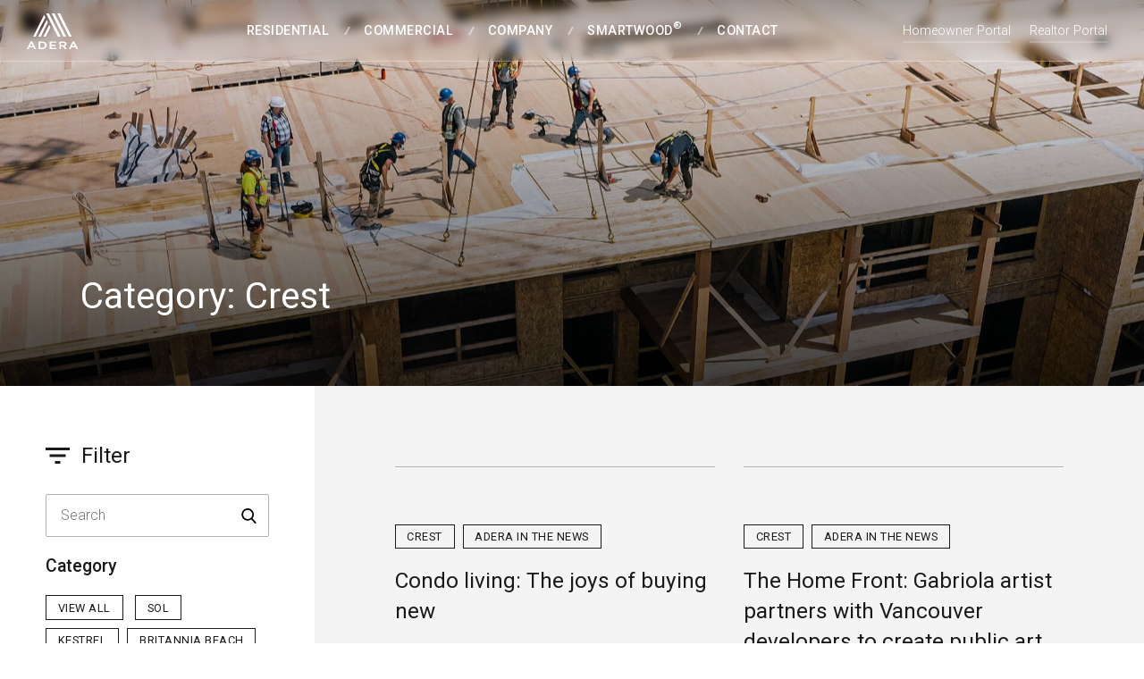

--- FILE ---
content_type: text/html; charset=UTF-8
request_url: https://adera.com/category/crest/
body_size: 67649
content:
<!DOCTYPE html>
<html lang="en-CA" prefix="og: https://ogp.me/ns#">
<head>
	<meta charset="UTF-8">
	<meta http-equiv="X-UA-Compatible" content="IE=edge">
	<meta name="HandheldFriendly" content="true" />
	<meta name="viewport" content="width=device-width, initial-scale=1.0">
	<link rel="pingback" href="https://adera.com/xmlrpc.php">

    <!-- Google Tag Manager -->
    <script>(function(w,d,s,l,i){w[l]=w[l]||[];w[l].push({'gtm.start':
    new Date().getTime(),event:'gtm.js'});var f=d.getElementsByTagName(s)[0],
    j=d.createElement(s),dl=l!='dataLayer'?'&l='+l:'';j.async=true;j.src=
    'https://www.googletagmanager.com/gtm.js?id='+i+dl;f.parentNode.insertBefore(j,f);
    })(window,document,'script','dataLayer','GTM-TDPLD7');</script>
    <!-- End Google Tag Manager -->

    <link rel="preconnect" href="https://fonts.googleapis.com">
    <link rel="preconnect" href="https://fonts.gstatic.com" crossorigin>
    <link href="https://fonts.googleapis.com/css2?family=Roboto:ital,wght@0,300;0,400;0,500;0,700;1,400&display=swap" rel="stylesheet">
    
	
<!-- Search Engine Optimization by Rank Math PRO - https://rankmath.com/ -->
<title>Crest - Adera Development</title>
<meta name="robots" content="follow, index, max-snippet:-1, max-video-preview:-1, max-image-preview:large"/>
<link rel="canonical" href="https://adera.com/category/crest/" />
<link rel="next" href="https://adera.com/category/crest/page/2/" />
<meta property="og:locale" content="en_US" />
<meta property="og:type" content="article" />
<meta property="og:title" content="Crest - Adera Development" />
<meta property="og:url" content="https://adera.com/category/crest/" />
<meta property="og:site_name" content="Adera Development" />
<meta property="og:image" content="https://adera.com/wp-content/uploads/2024/06/social-adera.jpg" />
<meta property="og:image:secure_url" content="https://adera.com/wp-content/uploads/2024/06/social-adera.jpg" />
<meta property="og:image:width" content="1200" />
<meta property="og:image:height" content="630" />
<meta property="og:image:type" content="image/jpeg" />
<meta name="twitter:card" content="summary_large_image" />
<meta name="twitter:title" content="Crest - Adera Development" />
<meta name="twitter:image" content="https://adera.com/wp-content/uploads/2024/06/social-adera.jpg" />
<meta name="twitter:label1" content="Posts" />
<meta name="twitter:data1" content="18" />
<script type="application/ld+json" class="rank-math-schema-pro">{"@context":"https://schema.org","@graph":[{"@type":"Person","@id":"https://adera.com/#person","name":"Development Theme"},{"@type":"WebSite","@id":"https://adera.com/#website","url":"https://adera.com","name":"Adera Development","publisher":{"@id":"https://adera.com/#person"},"inLanguage":"en-CA"},{"@type":"CollectionPage","@id":"https://adera.com/category/crest/#webpage","url":"https://adera.com/category/crest/","name":"Crest - Adera Development","isPartOf":{"@id":"https://adera.com/#website"},"inLanguage":"en-CA"}]}</script>
<!-- /Rank Math WordPress SEO plugin -->

<link rel="alternate" type="application/rss+xml" title="Adera Development &raquo; Feed" href="https://adera.com/feed/" />
<link rel="alternate" type="application/rss+xml" title="Adera Development &raquo; Comments Feed" href="https://adera.com/comments/feed/" />
<link rel="alternate" type="application/rss+xml" title="Adera Development &raquo; Crest Category Feed" href="https://adera.com/category/crest/feed/" />
<style id='wp-img-auto-sizes-contain-inline-css' type='text/css'>
img:is([sizes=auto i],[sizes^="auto," i]){contain-intrinsic-size:3000px 1500px}
/*# sourceURL=wp-img-auto-sizes-contain-inline-css */
</style>
<style id='wp-block-library-inline-css' type='text/css'>
:root{--wp-block-synced-color:#7a00df;--wp-block-synced-color--rgb:122,0,223;--wp-bound-block-color:var(--wp-block-synced-color);--wp-editor-canvas-background:#ddd;--wp-admin-theme-color:#007cba;--wp-admin-theme-color--rgb:0,124,186;--wp-admin-theme-color-darker-10:#006ba1;--wp-admin-theme-color-darker-10--rgb:0,107,160.5;--wp-admin-theme-color-darker-20:#005a87;--wp-admin-theme-color-darker-20--rgb:0,90,135;--wp-admin-border-width-focus:2px}@media (min-resolution:192dpi){:root{--wp-admin-border-width-focus:1.5px}}.wp-element-button{cursor:pointer}:root .has-very-light-gray-background-color{background-color:#eee}:root .has-very-dark-gray-background-color{background-color:#313131}:root .has-very-light-gray-color{color:#eee}:root .has-very-dark-gray-color{color:#313131}:root .has-vivid-green-cyan-to-vivid-cyan-blue-gradient-background{background:linear-gradient(135deg,#00d084,#0693e3)}:root .has-purple-crush-gradient-background{background:linear-gradient(135deg,#34e2e4,#4721fb 50%,#ab1dfe)}:root .has-hazy-dawn-gradient-background{background:linear-gradient(135deg,#faaca8,#dad0ec)}:root .has-subdued-olive-gradient-background{background:linear-gradient(135deg,#fafae1,#67a671)}:root .has-atomic-cream-gradient-background{background:linear-gradient(135deg,#fdd79a,#004a59)}:root .has-nightshade-gradient-background{background:linear-gradient(135deg,#330968,#31cdcf)}:root .has-midnight-gradient-background{background:linear-gradient(135deg,#020381,#2874fc)}:root{--wp--preset--font-size--normal:16px;--wp--preset--font-size--huge:42px}.has-regular-font-size{font-size:1em}.has-larger-font-size{font-size:2.625em}.has-normal-font-size{font-size:var(--wp--preset--font-size--normal)}.has-huge-font-size{font-size:var(--wp--preset--font-size--huge)}.has-text-align-center{text-align:center}.has-text-align-left{text-align:left}.has-text-align-right{text-align:right}.has-fit-text{white-space:nowrap!important}#end-resizable-editor-section{display:none}.aligncenter{clear:both}.items-justified-left{justify-content:flex-start}.items-justified-center{justify-content:center}.items-justified-right{justify-content:flex-end}.items-justified-space-between{justify-content:space-between}.screen-reader-text{border:0;clip-path:inset(50%);height:1px;margin:-1px;overflow:hidden;padding:0;position:absolute;width:1px;word-wrap:normal!important}.screen-reader-text:focus{background-color:#ddd;clip-path:none;color:#444;display:block;font-size:1em;height:auto;left:5px;line-height:normal;padding:15px 23px 14px;text-decoration:none;top:5px;width:auto;z-index:100000}html :where(.has-border-color){border-style:solid}html :where([style*=border-top-color]){border-top-style:solid}html :where([style*=border-right-color]){border-right-style:solid}html :where([style*=border-bottom-color]){border-bottom-style:solid}html :where([style*=border-left-color]){border-left-style:solid}html :where([style*=border-width]){border-style:solid}html :where([style*=border-top-width]){border-top-style:solid}html :where([style*=border-right-width]){border-right-style:solid}html :where([style*=border-bottom-width]){border-bottom-style:solid}html :where([style*=border-left-width]){border-left-style:solid}html :where(img[class*=wp-image-]){height:auto;max-width:100%}:where(figure){margin:0 0 1em}html :where(.is-position-sticky){--wp-admin--admin-bar--position-offset:var(--wp-admin--admin-bar--height,0px)}@media screen and (max-width:600px){html :where(.is-position-sticky){--wp-admin--admin-bar--position-offset:0px}}

/*# sourceURL=wp-block-library-inline-css */
</style><style id='global-styles-inline-css' type='text/css'>
:root{--wp--preset--aspect-ratio--square: 1;--wp--preset--aspect-ratio--4-3: 4/3;--wp--preset--aspect-ratio--3-4: 3/4;--wp--preset--aspect-ratio--3-2: 3/2;--wp--preset--aspect-ratio--2-3: 2/3;--wp--preset--aspect-ratio--16-9: 16/9;--wp--preset--aspect-ratio--9-16: 9/16;--wp--preset--color--black: #000000;--wp--preset--color--cyan-bluish-gray: #abb8c3;--wp--preset--color--white: #ffffff;--wp--preset--color--pale-pink: #f78da7;--wp--preset--color--vivid-red: #cf2e2e;--wp--preset--color--luminous-vivid-orange: #ff6900;--wp--preset--color--luminous-vivid-amber: #fcb900;--wp--preset--color--light-green-cyan: #7bdcb5;--wp--preset--color--vivid-green-cyan: #00d084;--wp--preset--color--pale-cyan-blue: #8ed1fc;--wp--preset--color--vivid-cyan-blue: #0693e3;--wp--preset--color--vivid-purple: #9b51e0;--wp--preset--gradient--vivid-cyan-blue-to-vivid-purple: linear-gradient(135deg,rgb(6,147,227) 0%,rgb(155,81,224) 100%);--wp--preset--gradient--light-green-cyan-to-vivid-green-cyan: linear-gradient(135deg,rgb(122,220,180) 0%,rgb(0,208,130) 100%);--wp--preset--gradient--luminous-vivid-amber-to-luminous-vivid-orange: linear-gradient(135deg,rgb(252,185,0) 0%,rgb(255,105,0) 100%);--wp--preset--gradient--luminous-vivid-orange-to-vivid-red: linear-gradient(135deg,rgb(255,105,0) 0%,rgb(207,46,46) 100%);--wp--preset--gradient--very-light-gray-to-cyan-bluish-gray: linear-gradient(135deg,rgb(238,238,238) 0%,rgb(169,184,195) 100%);--wp--preset--gradient--cool-to-warm-spectrum: linear-gradient(135deg,rgb(74,234,220) 0%,rgb(151,120,209) 20%,rgb(207,42,186) 40%,rgb(238,44,130) 60%,rgb(251,105,98) 80%,rgb(254,248,76) 100%);--wp--preset--gradient--blush-light-purple: linear-gradient(135deg,rgb(255,206,236) 0%,rgb(152,150,240) 100%);--wp--preset--gradient--blush-bordeaux: linear-gradient(135deg,rgb(254,205,165) 0%,rgb(254,45,45) 50%,rgb(107,0,62) 100%);--wp--preset--gradient--luminous-dusk: linear-gradient(135deg,rgb(255,203,112) 0%,rgb(199,81,192) 50%,rgb(65,88,208) 100%);--wp--preset--gradient--pale-ocean: linear-gradient(135deg,rgb(255,245,203) 0%,rgb(182,227,212) 50%,rgb(51,167,181) 100%);--wp--preset--gradient--electric-grass: linear-gradient(135deg,rgb(202,248,128) 0%,rgb(113,206,126) 100%);--wp--preset--gradient--midnight: linear-gradient(135deg,rgb(2,3,129) 0%,rgb(40,116,252) 100%);--wp--preset--font-size--small: 13px;--wp--preset--font-size--medium: 20px;--wp--preset--font-size--large: 36px;--wp--preset--font-size--x-large: 42px;--wp--preset--spacing--20: 0.44rem;--wp--preset--spacing--30: 0.67rem;--wp--preset--spacing--40: 1rem;--wp--preset--spacing--50: 1.5rem;--wp--preset--spacing--60: 2.25rem;--wp--preset--spacing--70: 3.38rem;--wp--preset--spacing--80: 5.06rem;--wp--preset--shadow--natural: 6px 6px 9px rgba(0, 0, 0, 0.2);--wp--preset--shadow--deep: 12px 12px 50px rgba(0, 0, 0, 0.4);--wp--preset--shadow--sharp: 6px 6px 0px rgba(0, 0, 0, 0.2);--wp--preset--shadow--outlined: 6px 6px 0px -3px rgb(255, 255, 255), 6px 6px rgb(0, 0, 0);--wp--preset--shadow--crisp: 6px 6px 0px rgb(0, 0, 0);}:where(.is-layout-flex){gap: 0.5em;}:where(.is-layout-grid){gap: 0.5em;}body .is-layout-flex{display: flex;}.is-layout-flex{flex-wrap: wrap;align-items: center;}.is-layout-flex > :is(*, div){margin: 0;}body .is-layout-grid{display: grid;}.is-layout-grid > :is(*, div){margin: 0;}:where(.wp-block-columns.is-layout-flex){gap: 2em;}:where(.wp-block-columns.is-layout-grid){gap: 2em;}:where(.wp-block-post-template.is-layout-flex){gap: 1.25em;}:where(.wp-block-post-template.is-layout-grid){gap: 1.25em;}.has-black-color{color: var(--wp--preset--color--black) !important;}.has-cyan-bluish-gray-color{color: var(--wp--preset--color--cyan-bluish-gray) !important;}.has-white-color{color: var(--wp--preset--color--white) !important;}.has-pale-pink-color{color: var(--wp--preset--color--pale-pink) !important;}.has-vivid-red-color{color: var(--wp--preset--color--vivid-red) !important;}.has-luminous-vivid-orange-color{color: var(--wp--preset--color--luminous-vivid-orange) !important;}.has-luminous-vivid-amber-color{color: var(--wp--preset--color--luminous-vivid-amber) !important;}.has-light-green-cyan-color{color: var(--wp--preset--color--light-green-cyan) !important;}.has-vivid-green-cyan-color{color: var(--wp--preset--color--vivid-green-cyan) !important;}.has-pale-cyan-blue-color{color: var(--wp--preset--color--pale-cyan-blue) !important;}.has-vivid-cyan-blue-color{color: var(--wp--preset--color--vivid-cyan-blue) !important;}.has-vivid-purple-color{color: var(--wp--preset--color--vivid-purple) !important;}.has-black-background-color{background-color: var(--wp--preset--color--black) !important;}.has-cyan-bluish-gray-background-color{background-color: var(--wp--preset--color--cyan-bluish-gray) !important;}.has-white-background-color{background-color: var(--wp--preset--color--white) !important;}.has-pale-pink-background-color{background-color: var(--wp--preset--color--pale-pink) !important;}.has-vivid-red-background-color{background-color: var(--wp--preset--color--vivid-red) !important;}.has-luminous-vivid-orange-background-color{background-color: var(--wp--preset--color--luminous-vivid-orange) !important;}.has-luminous-vivid-amber-background-color{background-color: var(--wp--preset--color--luminous-vivid-amber) !important;}.has-light-green-cyan-background-color{background-color: var(--wp--preset--color--light-green-cyan) !important;}.has-vivid-green-cyan-background-color{background-color: var(--wp--preset--color--vivid-green-cyan) !important;}.has-pale-cyan-blue-background-color{background-color: var(--wp--preset--color--pale-cyan-blue) !important;}.has-vivid-cyan-blue-background-color{background-color: var(--wp--preset--color--vivid-cyan-blue) !important;}.has-vivid-purple-background-color{background-color: var(--wp--preset--color--vivid-purple) !important;}.has-black-border-color{border-color: var(--wp--preset--color--black) !important;}.has-cyan-bluish-gray-border-color{border-color: var(--wp--preset--color--cyan-bluish-gray) !important;}.has-white-border-color{border-color: var(--wp--preset--color--white) !important;}.has-pale-pink-border-color{border-color: var(--wp--preset--color--pale-pink) !important;}.has-vivid-red-border-color{border-color: var(--wp--preset--color--vivid-red) !important;}.has-luminous-vivid-orange-border-color{border-color: var(--wp--preset--color--luminous-vivid-orange) !important;}.has-luminous-vivid-amber-border-color{border-color: var(--wp--preset--color--luminous-vivid-amber) !important;}.has-light-green-cyan-border-color{border-color: var(--wp--preset--color--light-green-cyan) !important;}.has-vivid-green-cyan-border-color{border-color: var(--wp--preset--color--vivid-green-cyan) !important;}.has-pale-cyan-blue-border-color{border-color: var(--wp--preset--color--pale-cyan-blue) !important;}.has-vivid-cyan-blue-border-color{border-color: var(--wp--preset--color--vivid-cyan-blue) !important;}.has-vivid-purple-border-color{border-color: var(--wp--preset--color--vivid-purple) !important;}.has-vivid-cyan-blue-to-vivid-purple-gradient-background{background: var(--wp--preset--gradient--vivid-cyan-blue-to-vivid-purple) !important;}.has-light-green-cyan-to-vivid-green-cyan-gradient-background{background: var(--wp--preset--gradient--light-green-cyan-to-vivid-green-cyan) !important;}.has-luminous-vivid-amber-to-luminous-vivid-orange-gradient-background{background: var(--wp--preset--gradient--luminous-vivid-amber-to-luminous-vivid-orange) !important;}.has-luminous-vivid-orange-to-vivid-red-gradient-background{background: var(--wp--preset--gradient--luminous-vivid-orange-to-vivid-red) !important;}.has-very-light-gray-to-cyan-bluish-gray-gradient-background{background: var(--wp--preset--gradient--very-light-gray-to-cyan-bluish-gray) !important;}.has-cool-to-warm-spectrum-gradient-background{background: var(--wp--preset--gradient--cool-to-warm-spectrum) !important;}.has-blush-light-purple-gradient-background{background: var(--wp--preset--gradient--blush-light-purple) !important;}.has-blush-bordeaux-gradient-background{background: var(--wp--preset--gradient--blush-bordeaux) !important;}.has-luminous-dusk-gradient-background{background: var(--wp--preset--gradient--luminous-dusk) !important;}.has-pale-ocean-gradient-background{background: var(--wp--preset--gradient--pale-ocean) !important;}.has-electric-grass-gradient-background{background: var(--wp--preset--gradient--electric-grass) !important;}.has-midnight-gradient-background{background: var(--wp--preset--gradient--midnight) !important;}.has-small-font-size{font-size: var(--wp--preset--font-size--small) !important;}.has-medium-font-size{font-size: var(--wp--preset--font-size--medium) !important;}.has-large-font-size{font-size: var(--wp--preset--font-size--large) !important;}.has-x-large-font-size{font-size: var(--wp--preset--font-size--x-large) !important;}
/*# sourceURL=global-styles-inline-css */
</style>

<style id='classic-theme-styles-inline-css' type='text/css'>
/*! This file is auto-generated */
.wp-block-button__link{color:#fff;background-color:#32373c;border-radius:9999px;box-shadow:none;text-decoration:none;padding:calc(.667em + 2px) calc(1.333em + 2px);font-size:1.125em}.wp-block-file__button{background:#32373c;color:#fff;text-decoration:none}
/*# sourceURL=/wp-includes/css/classic-themes.min.css */
</style>
<link rel='stylesheet' id='base-style-css' href='https://adera.com/wp-content/themes/foe/library/css/styles.css?ver=1749675667' type='text/css' media='all' />
<link rel='stylesheet' id='swiper-style-css' href='https://cdn.jsdelivr.net/npm/swiper@11/swiper-bundle.min.css?ver=6.9' type='text/css' media='all' />
<script type="text/javascript" src="https://adera.com/wp-content/plugins/svg-support/vendor/DOMPurify/DOMPurify.min.js?ver=2.5.8" id="bodhi-dompurify-library-js"></script>
<script type="text/javascript" src="//ajax.googleapis.com/ajax/libs/jquery/3.4.1/jquery.min.js?ver=3.4.1" id="jquery-js"></script>
<script type="text/javascript" id="bodhi_svg_inline-js-extra">
/* <![CDATA[ */
var svgSettings = {"skipNested":""};
//# sourceURL=bodhi_svg_inline-js-extra
/* ]]> */
</script>
<script type="text/javascript" src="https://adera.com/wp-content/plugins/svg-support/js/min/svgs-inline-min.js" id="bodhi_svg_inline-js"></script>
<script type="text/javascript" id="bodhi_svg_inline-js-after">
/* <![CDATA[ */
cssTarget={"Bodhi":"img.style-svg","ForceInlineSVG":"style-svg"};ForceInlineSVGActive="false";frontSanitizationEnabled="on";
//# sourceURL=bodhi_svg_inline-js-after
/* ]]> */
</script>
<script type="text/javascript" src="https://cdn.jsdelivr.net/npm/swiper@11/swiper-bundle.min.js?ver=6.9" id="swiper-script-js"></script>
<link rel="https://api.w.org/" href="https://adera.com/wp-json/" /><link rel="alternate" title="JSON" type="application/json" href="https://adera.com/wp-json/wp/v2/categories/88" /><link rel="icon" href="https://adera.com/wp-content/uploads/2024/05/fav-base-125x125.png" sizes="32x32" />
<link rel="icon" href="https://adera.com/wp-content/uploads/2024/05/fav-base-300x300.png" sizes="192x192" />
<link rel="apple-touch-icon" href="https://adera.com/wp-content/uploads/2024/05/fav-base-300x300.png" />
<meta name="msapplication-TileImage" content="https://adera.com/wp-content/uploads/2024/05/fav-base-300x300.png" />
</head>


<body class="archive category category-crest category-88 wp-theme-foe">

    <!-- Google Tag Manager (noscript) -->
    <noscript><iframe src="https://www.googletagmanager.com/ns.html?id=GTM-TDPLD7"
    height="0" width="0" style="display:none;visibility:hidden"></iframe></noscript>
    <!-- End Google Tag Manager (noscript) -->

    <header id="header" class="site-header sticky  ">
			
        <div class="site-branding">
            <a href="https://adera.com/" rel="home">
                                    <img class="site-logo white" alt="Adera Development" src="https://adera.com/wp-content/uploads/2024/05/adera-logo.svg">
                
                                    <img class="site-logo colour" alt="Adera Development" src="https://adera.com/wp-content/uploads/2024/05/adera-logo-full.svg">
                            </a>
        </div><!-- .site-branding -->
        
        <nav id="site-navigation" class="main-nav" role="navigation">
            <div class="menu-header-navigation-container"><ul id="header_nav" class="menu"><li id="menu-item-464" class="thin-sub menu-item menu-item-type-post_type menu-item-object-page menu-item-has-children menu-item-464"><a href="https://adera.com/residential/">Residential</a>
<ul class="sub-menu">
	<li id="menu-item-1835" class="menu-item menu-item-type-post_type menu-item-object-page menu-item-1835"><a href="https://adera.com/residential/">Current Projects</a></li>
	<li id="menu-item-1834" class="menu-item menu-item-type-custom menu-item-object-custom menu-item-1834"><a href="/residential/#complete">Completed Projects</a></li>
	<li id="menu-item-1833" class="menu-item menu-item-type-post_type menu-item-object-page menu-item-1833"><a href="https://adera.com/red-rental-projects/">RED (Rental) Projects</a></li>
</ul>
</li>
<li id="menu-item-463" class="menu-item menu-item-type-post_type menu-item-object-page menu-item-463"><a href="https://adera.com/commercial/">Commercial</a></li>
<li id="menu-item-459" class="menu-item menu-item-type-post_type menu-item-object-page menu-item-has-children menu-item-459"><a href="https://adera.com/company/">Company</a>
<ul class="sub-menu">
	<li id="menu-item-462" class="menu-item menu-item-type-post_type menu-item-object-page menu-item-462"><a href="https://adera.com/company/our-story/">Our Story</a></li>
	<li id="menu-item-461" class="menu-item menu-item-type-post_type menu-item-object-page menu-item-461"><a href="https://adera.com/company/our-people/">Our People</a></li>
	<li id="menu-item-4316" class="menu-item menu-item-type-post_type menu-item-object-page menu-item-4316"><a href="https://adera.com/company/our-promise/">Our Promise</a></li>
	<li id="menu-item-460" class="menu-item menu-item-type-post_type menu-item-object-page menu-item-460"><a href="https://adera.com/company/adera-cares/">Adera Cares</a></li>
	<li id="menu-item-490" class="menu-item menu-item-type-post_type menu-item-object-page menu-item-490"><a href="https://adera.com/company/careers/">Careers</a></li>
	<li id="menu-item-491" class="menu-item menu-item-type-post_type menu-item-object-page menu-item-491"><a href="https://adera.com/news/">News</a></li>
</ul>
</li>
<li id="menu-item-458" class="menu-item menu-item-type-post_type menu-item-object-page menu-item-458"><a href="https://adera.com/smartwood/">SmartWood®</a></li>
<li id="menu-item-16" class="menu-item menu-item-type-post_type menu-item-object-page menu-item-16"><a href="https://adera.com/contact/">Contact</a></li>
</ul></div>        </nav><!-- #site-navigation -->

        <nav class="right-nav">
            <div class="menu-right-navigation-container"><ul id="header_nav_right" class="menu"><li id="menu-item-457" class="menu-item menu-item-type-post_type menu-item-object-page menu-item-457"><a href="https://adera.com/homeowner-portal/">Homeowner Portal</a></li>
<li id="menu-item-456" class="menu-item menu-item-type-post_type menu-item-object-page menu-item-456"><a href="https://adera.com/realtor-portal/">Realtor Portal</a></li>
</ul></div>        </nav>
    
        <button class="nav-toggle">
            <span class="one"></span>
            <span class="two"></span>
            <span class="three"></span>
        </button>
        
        <nav id="mobile-navigation" class="mobile-nav">
            <div class="menu-mobile-navigation-container"><ul id="mobile_nav" class="menu"><li id="menu-item-1266" class="menu-item menu-item-type-post_type menu-item-object-page menu-item-has-children menu-item-1266"><a href="https://adera.com/residential/">Residential</a>
<ul class="sub-menu">
	<li id="menu-item-1827" class="menu-item menu-item-type-post_type menu-item-object-page menu-item-1827"><a href="https://adera.com/residential/">Current Projects</a></li>
	<li id="menu-item-1831" class="menu-item menu-item-type-custom menu-item-object-custom menu-item-1831"><a href="/residential/#complete">Completed Projects</a></li>
	<li id="menu-item-1826" class="menu-item menu-item-type-post_type menu-item-object-page menu-item-1826"><a href="https://adera.com/red-rental-projects/">RED (Rental) Projects</a></li>
</ul>
</li>
<li id="menu-item-1255" class="menu-item menu-item-type-post_type menu-item-object-page menu-item-1255"><a href="https://adera.com/commercial/">Commercial</a></li>
<li id="menu-item-1256" class="menu-item menu-item-type-post_type menu-item-object-page menu-item-has-children menu-item-1256"><a href="https://adera.com/company/">Company</a>
<ul class="sub-menu">
	<li id="menu-item-1259" class="menu-item menu-item-type-post_type menu-item-object-page menu-item-1259"><a href="https://adera.com/company/our-people/">Our People</a></li>
	<li id="menu-item-1260" class="menu-item menu-item-type-post_type menu-item-object-page menu-item-1260"><a href="https://adera.com/company/our-story/">Our Story</a></li>
	<li id="menu-item-4317" class="menu-item menu-item-type-post_type menu-item-object-page menu-item-4317"><a href="https://adera.com/company/our-promise/">Our Promise</a></li>
	<li id="menu-item-1257" class="menu-item menu-item-type-post_type menu-item-object-page menu-item-1257"><a href="https://adera.com/company/adera-cares/">Adera Cares</a></li>
	<li id="menu-item-1258" class="menu-item menu-item-type-post_type menu-item-object-page menu-item-1258"><a href="https://adera.com/company/careers/">Careers</a></li>
	<li id="menu-item-1263" class="menu-item menu-item-type-post_type menu-item-object-page menu-item-1263"><a href="https://adera.com/news/">News</a></li>
</ul>
</li>
<li id="menu-item-1267" class="menu-item menu-item-type-post_type menu-item-object-page menu-item-1267"><a href="https://adera.com/smartwood/">SmartWood®</a></li>
<li id="menu-item-1261" class="menu-item menu-item-type-post_type menu-item-object-page menu-item-1261"><a href="https://adera.com/contact/">Contact</a></li>
</ul></div>            <div class="menu-right-navigation-container"><ul id="header_nav_right" class="menu"><li class="menu-item menu-item-type-post_type menu-item-object-page menu-item-457"><a href="https://adera.com/homeowner-portal/">Homeowner Portal</a></li>
<li class="menu-item menu-item-type-post_type menu-item-object-page menu-item-456"><a href="https://adera.com/realtor-portal/">Realtor Portal</a></li>
</ul></div>        
            <div class="mobile-contact">
                                    <a href="tel:604.684.8277">604.684.8277</a>
                                                    <a href="mailto:info@adera.com">info@adera.com</a>
                                                    <div class="address">Suite 1880 - 320 Granville Street<br />
Vancouver, BC </div>
                            </div>
                            <div class="social-links">
                    
                        <a href="https://www.instagram.com/aderahome/" target="_blank">
                            <img class="style-svg" src="https://adera.com/wp-content/uploads/2024/05/instagram.svg">
                        </a>

                    
                        <a href="https://ca.linkedin.com/company/adera-development-corporation" target="_blank">
                            <img class="style-svg" src="https://adera.com/wp-content/uploads/2024/05/linkedin.svg">
                        </a>

                    
                        <a href="https://www.facebook.com/AderaDevelopmentCorporation/" target="_blank">
                            <img class="style-svg" src="https://adera.com/wp-content/uploads/2024/05/facebook.svg">
                        </a>

                    
                        <a href="https://www.youtube.com/channel/UCgChY_qCg6o2gVgwiIUbdVA" target="_blank">
                            <img class="style-svg" src="https://adera.com/wp-content/uploads/2024/05/youtube.svg">
                        </a>

                                    </div>
                    </nav>
                    
        <div class="header-underline"></div>
        <div class="header-bg"></div>
    </header>

    <noscript>
        <style>
            .site-content, #header{
                visibility: visible
            }
        </style>
    </noscript>

	<div id="smooth-content" class="scroll-wrap" data-scroll-container>
		
		<div id="container" class="site-content">

    <script>

        $(document).ready(function(){
            const current = window.location.href;
            $('.filters .tag').each(function(){
                href = $(this).attr('href');
                if(href == current){
                    $(this).addClass('current');
                }
            });
        })
    </script>

	<article id="primary" class="content-area">


        <section class="hero block">
            <div class="inner">
                <div class="hero-content">
                    <h1>Category: <span>Crest</span></h1>                </div>
            </div>

                            <img data-speed="0.6" class="hero-bg" src="https://adera.com/wp-content/uploads/2024/05/news-banner-1900x931.jpg" alt="" >
                    </section>


        <section class="blog block">
            <div class="inner">

                <div class="blog-head">
                    
                    <h3 class="filter-heading">Filter</h3>

                    <div class="filters">
                        
                                                
                        
		<div class="search-toggle" onclick="searchToggle()"></div>
		<form role="search" method="get" class="search-form" action="https://adera.com/">
			<input type="search" class="search-field" placeholder="Search" value="" name="s" /><input type="hidden" name="post_type" value="post" />
			<input type="submit" class="search-submit" value="" />
		</form>
                        <div class="categories">
                            <h4>Category</h4>
                            
                            <a class="tag" href="https://adera.com/news/">View All</a>
                            <a class="tag" href="https://adera.com/category/sol/">sol</a><a class="tag" href="https://adera.com/category/kestrel/">Kestrel</a><a class="tag" href="https://adera.com/category/britannia-beach/">Britannia Beach</a><a class="tag" href="https://adera.com/category/pura/">PURA</a><a class="tag" href="https://adera.com/category/sustainability/">Sustainability</a><a class="tag" href="https://adera.com/category/red-rental/">Red Rental</a><a class="tag" href="https://adera.com/category/duet/">Duet</a><a class="tag" href="https://adera.com/category/prodigy/">Prodigy</a><a class="tag" href="https://adera.com/category/resources/">Resources</a><a class="tag" href="https://adera.com/category/south-ridge-club/">South Ridge Club</a><a class="tag" href="https://adera.com/category/crest/">Crest</a><a class="tag" href="https://adera.com/category/virtuoso/">Virtuoso</a><a class="tag" href="https://adera.com/category/galleries/">Galleries</a><a class="tag" href="https://adera.com/category/adera-events/">Adera Events</a><a class="tag" href="https://adera.com/category/adera-culture/">Adera Culture</a><a class="tag" href="https://adera.com/category/adera-cares/">Adera Cares</a><a class="tag" href="https://adera.com/category/press-release/">Press Release</a><a class="tag" href="https://adera.com/category/video/">Video</a><a class="tag" href="https://adera.com/category/awards/">Awards</a><a class="tag" href="https://adera.com/category/uncategorized/">Uncategorized</a><a class="tag" href="https://adera.com/category/property-updates/">Property Updates</a><a class="tag" href="https://adera.com/category/adera-in-the-news/">Adera in the News</a><a class="tag" href="https://adera.com/category/commercial/">Commercial</a><a class="tag" href="https://adera.com/category/community/">Community</a><a class="tag" href="https://adera.com/category/news/">News</a><a class="tag" href="https://adera.com/category/residential/">Residential</a><a class="tag" href="https://adera.com/category/smartwood/">Smartwood</a>                        </div>

                    </div>

                </div>

                <div class="blog-main">

                                            
                        <div class="post-list">
                            
                                
<div class="post">
              
    <a href="https://adera.com/2022/03/condo-living-the-joys-of-buying-new/"  class="post-img" style="background-image: url(https://adera.com/wp-content/uploads/2024/06/Crest_53-1024x848.jpg)" >
        <div class="mouse-tracker">
            <span>View Post</span>
        </div>
    </a>
    
    <div class="post-text">
        <div class="categories"><a class="tag" href="https://adera.com/category/crest/">Crest</a><a class="tag" href="https://adera.com/category/adera-in-the-news/">Adera in the News</a></div>        <a href="https://adera.com/2022/03/condo-living-the-joys-of-buying-new/" class="small-heading">
            Condo living: The joys of buying new        </a>
        <div class="post-date">
            Mar 22, 2022        </div>
        <a class="underline-button" href="https://adera.com/2022/03/condo-living-the-joys-of-buying-new/">Read More</a>
    </div>
    
</div>                                
                            
                                
<div class="post">
              
    <a href="https://adera.com/2022/05/the-home-front-gabriola-artist-partners-with-vancouver-developers-to-create-public-art/"  class="post-img" style="background-image: url(https://adera.com/wp-content/uploads/2024/06/Screenshot-2022-05-09-at-10.21.04.png)" >
        <div class="mouse-tracker">
            <span>View Post</span>
        </div>
    </a>
    
    <div class="post-text">
        <div class="categories"><a class="tag" href="https://adera.com/category/crest/">Crest</a><a class="tag" href="https://adera.com/category/adera-in-the-news/">Adera in the News</a></div>        <a href="https://adera.com/2022/05/the-home-front-gabriola-artist-partners-with-vancouver-developers-to-create-public-art/" class="small-heading">
            The Home Front: Gabriola artist partners with Vancouver developers to create public art        </a>
        <div class="post-date">
            May 09, 2022        </div>
        <a class="underline-button" href="https://adera.com/2022/05/the-home-front-gabriola-artist-partners-with-vancouver-developers-to-create-public-art/">Read More</a>
    </div>
    
</div>                                
                            
                                
<div class="post">
              
    <a href="https://adera.com/2021/05/using-procore-to-build-crest/"  class="post-img" style="background-image: url(https://adera.com/wp-content/uploads/2024/06/CAN_CST_Adera_Inline-1024x575.jpeg)" >
        <div class="mouse-tracker">
            <span>View Post</span>
        </div>
    </a>
    
    <div class="post-text">
        <div class="categories"><a class="tag" href="https://adera.com/category/crest/">Crest</a><a class="tag" href="https://adera.com/category/smartwood/">Smartwood</a></div>        <a href="https://adera.com/2021/05/using-procore-to-build-crest/" class="small-heading">
            Using Procore to Build Crest        </a>
        <div class="post-date">
            May 04, 2021        </div>
        <a class="underline-button" href="https://adera.com/2021/05/using-procore-to-build-crest/">Read More</a>
    </div>
    
</div>                                
                            
                                
<div class="post">
              
    <a href="https://adera.com/2021/06/mass-timber-specialist-adera-adopts-procore-construction-management-platform/"  class="post-img" style="background-image: url(https://adera.com/wp-content/uploads/2024/06/Crest_49-1024x785.jpg)" >
        <div class="mouse-tracker">
            <span>View Post</span>
        </div>
    </a>
    
    <div class="post-text">
        <div class="categories"><a class="tag" href="https://adera.com/category/crest/">Crest</a><a class="tag" href="https://adera.com/category/smartwood/">Smartwood</a></div>        <a href="https://adera.com/2021/06/mass-timber-specialist-adera-adopts-procore-construction-management-platform/" class="small-heading">
            Mass Timber Specialist Adera Adopts Procore Construction Management Platform        </a>
        <div class="post-date">
            Jun 09, 2021        </div>
        <a class="underline-button" href="https://adera.com/2021/06/mass-timber-specialist-adera-adopts-procore-construction-management-platform/">Read More</a>
    </div>
    
</div>                                
                            
                                
<div class="post">
              
    <a href="https://adera.com/2021/06/adera-embraces-wood-construction-in-b-c-developments-2/"  class="post-img" style="background-image: url(https://adera.com/wp-content/uploads/2024/06/Crest_53-1024x848.jpg)" >
        <div class="mouse-tracker">
            <span>View Post</span>
        </div>
    </a>
    
    <div class="post-text">
        <div class="categories"><a class="tag" href="https://adera.com/category/duet/">Duet</a><a class="tag" href="https://adera.com/category/crest/">Crest</a><a class="tag" href="https://adera.com/category/adera-in-the-news/">Adera in the News</a><a class="tag" href="https://adera.com/category/smartwood/">Smartwood</a></div>        <a href="https://adera.com/2021/06/adera-embraces-wood-construction-in-b-c-developments-2/" class="small-heading">
            Adera embraces wood construction in B.C. developments        </a>
        <div class="post-date">
            Jun 14, 2021        </div>
        <a class="underline-button" href="https://adera.com/2021/06/adera-embraces-wood-construction-in-b-c-developments-2/">Read More</a>
    </div>
    
</div>                                
                            
                                
<div class="post">
              
    <a href="https://adera.com/2021/07/north-vancouver-public-art-program/"  class="post-img" style="background-image: url(https://adera.com/wp-content/uploads/2024/06/Screen-Shot-2021-07-16-at-2.13.56-PM-1024x574.png)" >
        <div class="mouse-tracker">
            <span>View Post</span>
        </div>
    </a>
    
    <div class="post-text">
        <div class="categories"><a class="tag" href="https://adera.com/category/crest/">Crest</a></div>        <a href="https://adera.com/2021/07/north-vancouver-public-art-program/" class="small-heading">
            North Vancouver Public Art Program        </a>
        <div class="post-date">
            Jul 16, 2021        </div>
        <a class="underline-button" href="https://adera.com/2021/07/north-vancouver-public-art-program/">Read More</a>
    </div>
    
</div>                                
                            
                                
<div class="post">
              
    <a href="https://adera.com/2021/09/aderas-champions-help-pave-the-way-for-a-successful-tech-implementation/"  class="post-img" style="background-image: url(https://adera.com/wp-content/uploads/2024/06/Screen-Shot-2020-05-29-at-10.44.59-AM-1024x680.png)" >
        <div class="mouse-tracker">
            <span>View Post</span>
        </div>
    </a>
    
    <div class="post-text">
        <div class="categories"><a class="tag" href="https://adera.com/category/crest/">Crest</a><a class="tag" href="https://adera.com/category/adera-in-the-news/">Adera in the News</a><a class="tag" href="https://adera.com/category/smartwood/">Smartwood</a></div>        <a href="https://adera.com/2021/09/aderas-champions-help-pave-the-way-for-a-successful-tech-implementation/" class="small-heading">
            Adera’s Champions Help Pave the Way for a Successful Tech Implementation        </a>
        <div class="post-date">
            Sep 20, 2021        </div>
        <a class="underline-button" href="https://adera.com/2021/09/aderas-champions-help-pave-the-way-for-a-successful-tech-implementation/">Read More</a>
    </div>
    
</div>                                
                            
                                
<div class="post">
              
    <a href="https://adera.com/2020/07/mass-timber-gains-momentum-with-construction-sector-as-province-starts-on-promotion/"  class="post-img" style="background-image: url(https://adera.com/wp-content/uploads/2024/06/DSC0477-1024x683.jpg)" >
        <div class="mouse-tracker">
            <span>View Post</span>
        </div>
    </a>
    
    <div class="post-text">
        <div class="categories"><a class="tag" href="https://adera.com/category/crest/">Crest</a><a class="tag" href="https://adera.com/category/adera-in-the-news/">Adera in the News</a><a class="tag" href="https://adera.com/category/smartwood/">Smartwood</a></div>        <a href="https://adera.com/2020/07/mass-timber-gains-momentum-with-construction-sector-as-province-starts-on-promotion/" class="small-heading">
            Mass timber gains momentum with construction sector as province starts on promotion        </a>
        <div class="post-date">
            Jul 20, 2020        </div>
        <a class="underline-button" href="https://adera.com/2020/07/mass-timber-gains-momentum-with-construction-sector-as-province-starts-on-promotion/">Read More</a>
    </div>
    
</div>                                
                            
                                
<div class="post">
              
    <a href="https://adera.com/2020/09/adera-development-doubles-commitment-to-mass-timber-construction-in-metro-vancouver/"  class="post-img" style="background-image: url(https://adera.com/wp-content/uploads/2024/06/DSC0984-1024x683.jpg)" >
        <div class="mouse-tracker">
            <span>View Post</span>
        </div>
    </a>
    
    <div class="post-text">
        <div class="categories"><a class="tag" href="https://adera.com/category/duet/">Duet</a><a class="tag" href="https://adera.com/category/crest/">Crest</a><a class="tag" href="https://adera.com/category/adera-in-the-news/">Adera in the News</a><a class="tag" href="https://adera.com/category/smartwood/">Smartwood</a></div>        <a href="https://adera.com/2020/09/adera-development-doubles-commitment-to-mass-timber-construction-in-metro-vancouver/" class="small-heading">
            Adera Development doubles commitment to mass timber construction in Metro Vancouver        </a>
        <div class="post-date">
            Sep 17, 2020        </div>
        <a class="underline-button" href="https://adera.com/2020/09/adera-development-doubles-commitment-to-mass-timber-construction-in-metro-vancouver/">Read More</a>
    </div>
    
</div>                                
                            
                                
<div class="post">
              
    <a href="https://adera.com/2020/05/final-clt-panel-placed-at-aderas-new-north-vancouver-project-crest/"  class="post-img" style="background-image: url(https://adera.com/wp-content/uploads/2024/06/DJI_0148.MP4.00_02_14_07.Still001-1024x576.jpg)" >
        <div class="mouse-tracker">
            <span>View Post</span>
        </div>
    </a>
    
    <div class="post-text">
        <div class="categories"><a class="tag" href="https://adera.com/category/crest/">Crest</a><a class="tag" href="https://adera.com/category/adera-in-the-news/">Adera in the News</a><a class="tag" href="https://adera.com/category/smartwood/">Smartwood</a></div>        <a href="https://adera.com/2020/05/final-clt-panel-placed-at-aderas-new-north-vancouver-project-crest/" class="small-heading">
            Final CLT panel placed at Adera’s new North Vancouver project, Crest        </a>
        <div class="post-date">
            May 29, 2020        </div>
        <a class="underline-button" href="https://adera.com/2020/05/final-clt-panel-placed-at-aderas-new-north-vancouver-project-crest/">Read More</a>
    </div>
    
</div>                                
                                                    </div>

                        
	<nav class="navigation pagination" aria-label="Posts pagination">
		<h2 class="screen-reader-text">Posts pagination</h2>
		<div class="nav-links"><span aria-current="page" class="page-numbers current">1</span>
<a class="page-numbers" href="https://adera.com/category/crest/page/2/">2</a>
<a class="next page-numbers" href="https://adera.com/category/crest/page/2/">Next Page</a></div>
	</nav>
                    
                </div>

            </div>
        </section>

        
            <section id="cta" class="cta block cta-text">
                <div class="cta-content">
                    <div>
                        <h2>Reach out to Our Team</h2>                                                    <div class="button-container">
                                <a href="https://adera.com/contact/" class="foe-button solid" role="button" target="" title="Get In Touch">
                                    Get In Touch                                </a>
                            </div>
                                            </div>
                </div>

                                    <div class="cta-bg">
                        <img data-speed="0.6" src="https://adera.com/wp-content/uploads/2024/05/our-people-join-our-team.jpg" alt="" >
                    </div>
                
            </section>
        
	</article>


</div><!-- #container -->

<footer class="site-footer">
    <div class="footer-inner">
        <img data-speed="0.7" class="footer-watermark fade-in" src="/wp-content/themes/foe/images/shell/footer-watermark.svg" alt="footer-watermark">

        <div class="footer-branding fade-in">
            <a href="https://adera.com/">
                                    <img class="footer-logo" alt="Adera Development" src="https://adera.com/wp-content/uploads/2024/05/adera-logo.svg">
                            </a>
        </div>

        <nav class="fade-in">
            <div class="menu-footer-navigation-container"><ul id="footer_nav" class="menu"><li id="menu-item-3063" class="footer-col menu-item menu-item-type-custom menu-item-object-custom menu-item-has-children menu-item-3063"><a href="#">Footer Column</a>
<ul class="sub-menu">
	<li id="menu-item-473" class="menu-item menu-item-type-post_type menu-item-object-page menu-item-has-children menu-item-473"><a href="https://adera.com/residential/">Residential</a>
	<ul class="sub-menu">
		<li id="menu-item-2411" class="menu-item menu-item-type-post_type menu-item-object-page menu-item-2411"><a href="https://adera.com/residential/">Current Projects</a></li>
		<li id="menu-item-2416" class="menu-item menu-item-type-custom menu-item-object-custom menu-item-2416"><a href="/residential/#complete">Completed Projects</a></li>
		<li id="menu-item-893" class="menu-item menu-item-type-post_type menu-item-object-page menu-item-893"><a href="https://adera.com/red-rental-projects/">RED (Rental) Projects</a></li>
	</ul>
</li>
</ul>
</li>
<li id="menu-item-3065" class="menu-item menu-item-type-custom menu-item-object-custom menu-item-has-children menu-item-3065"><a href="#">Footer Column</a>
<ul class="sub-menu">
	<li id="menu-item-468" class="menu-item menu-item-type-post_type menu-item-object-page menu-item-has-children menu-item-468"><a href="https://adera.com/company/">Company</a>
	<ul class="sub-menu">
		<li id="menu-item-471" class="menu-item menu-item-type-post_type menu-item-object-page menu-item-471"><a href="https://adera.com/company/our-story/">Our Story</a></li>
		<li id="menu-item-489" class="menu-item menu-item-type-post_type menu-item-object-page menu-item-489"><a href="https://adera.com/company/our-people/">Our People</a></li>
		<li id="menu-item-4315" class="menu-item menu-item-type-post_type menu-item-object-page menu-item-4315"><a href="https://adera.com/company/our-promise/">Our Promise</a></li>
		<li id="menu-item-488" class="menu-item menu-item-type-post_type menu-item-object-page menu-item-488"><a href="https://adera.com/company/adera-cares/">Adera Cares</a></li>
		<li id="menu-item-487" class="menu-item menu-item-type-post_type menu-item-object-page menu-item-487"><a href="https://adera.com/company/careers/">Careers</a></li>
		<li id="menu-item-475" class="menu-item menu-item-type-post_type menu-item-object-page menu-item-475"><a href="https://adera.com/news/">News</a></li>
	</ul>
</li>
</ul>
</li>
<li id="menu-item-3064" class="footer-col menu-item menu-item-type-custom menu-item-object-custom menu-item-has-children menu-item-3064"><a href="#">Footer Column</a>
<ul class="sub-menu">
	<li id="menu-item-472" class="menu-item menu-item-type-post_type menu-item-object-page menu-item-472"><a href="https://adera.com/commercial/">Commercial</a></li>
	<li id="menu-item-467" class="menu-item menu-item-type-post_type menu-item-object-page menu-item-467"><a href="https://adera.com/smartwood/">SmartWood®</a></li>
	<li id="menu-item-477" class="menu-item menu-item-type-custom menu-item-object-custom menu-item-has-children menu-item-477"><a href="#">Services</a>
	<ul class="sub-menu">
		<li id="menu-item-465" class="menu-item menu-item-type-post_type menu-item-object-page menu-item-465"><a href="https://adera.com/realtor-portal/">Realtor Portal</a></li>
		<li id="menu-item-466" class="menu-item menu-item-type-post_type menu-item-object-page menu-item-466"><a href="https://adera.com/homeowner-portal/">Homeowner Portal</a></li>
		<li id="menu-item-478" class="menu-item menu-item-type-custom menu-item-object-custom menu-item-478"><a target="_blank" href="https://idbyme.ca/">iD by Me</a></li>
	</ul>
</li>
</ul>
</li>
<li id="menu-item-3062" class="footer-col menu-item menu-item-type-custom menu-item-object-custom menu-item-has-children menu-item-3062"><a href="#">Footer Column</a>
<ul class="sub-menu">
	<li id="menu-item-474" class="menu-item menu-item-type-post_type menu-item-object-page menu-item-has-children menu-item-474"><a href="https://adera.com/contact/">Contact</a>
	<ul class="sub-menu">
		<li id="menu-item-479" class="menu-item menu-item-type-custom menu-item-object-custom menu-item-479"><a href="tel:604.684.8277">604.684.8277</a></li>
		<li id="menu-item-480" class="menu-item menu-item-type-custom menu-item-object-custom menu-item-480"><a href="mailto:info@adera.com">info@adera.com</a></li>
		<li id="menu-item-2412" class="menu-item menu-item-type-custom menu-item-object-custom menu-item-2412"><a target="_blank" href="https://forms.office.com/Pages/ResponsePage.aspx?id=g7w7dfUP8kGB0sx8Nu9lBQBgsn6NkQBDhgd6NV0OwO5UM0RQTlVMOERDUE83TFpXSTYxOEZDSjlSViQlQCN0PWcu">Referral Form</a></li>
	</ul>
</li>
</ul>
</li>
</ul></div>        </nav>

        <div class="footer-newsletter fade-in">
            <p>Sign up to learn about our new projects</p>
            <form id="spark-registration-form" accept-charset="UTF-8" action="https://spark.re/adera-development-corporation/adera-projects/register/website-registration-form" method="post"><input autocomplete="off" name="authenticity_token" type="hidden" value="CzO5GkvwVv0dEv8XCh/iNRQwjCB6NpYB1+jee7GMRIQgmrFIY5hXcVEDyTsmUxS1Xka8WUtOMqcfMp+jISxdJw==" />
                <div class="grid">
                    <div class="form-item">
                        <table>
                            <tbody>
                                <tr>
                                    <td><input id="contact_full_name" name="contact[full_name]" type="text" placeholder="Full Name" /></td>
                                </tr>
                            </tbody>
                        </table>
                    </div>
                    <div class="form-item">
                        <table>
                            <tbody>
                                <tr>
                                    <td><input id="contact_email" class="disable-require" maxlength="255" name="contact[email]" required="" type="email" placeholder="address@email.com" /></td>
                                </tr>
                            </tbody>
                        </table>
                    </div>
                </div>
                <button class="button submit template-button" name="button" type="submit">Submit</button>

                <input id="source" autocomplete="off" name="source" type="hidden" />
                <input id="redirect_success" autocomplete="off" name="redirect_success" type="hidden" value="" />
                <input id="redirect_error" autocomplete="off" name="redirect_error" type="hidden" value="" />
                <input id="are_you_simulated" name="are_you_simulated" type="text" placeholder="Leave this field blank" />
                <input id="g-recaptcha-response" class="g-recaptcha-response" autocomplete="off" name="g-recaptcha-response" type="hidden" />
                <!-- / ENSURE THAT THIS CONTAINS YOUR RECAPTCHA v3 SITE KEY -->
                <script src="https://www.google.com/recaptcha/api.js?render=6LdITbkpAAAAAHXB7jIMcD4CAa6SDMYWXos7y2ZZ"></script>
                <script>
                    window.addEventListener("load", function() {
                        // Hides spam trap
                        document.getElementById("are_you_simulated").style.display = "none";

                        // set the email pattern attribute for input type email fields. it is used for email validation
                        document.querySelectorAll("input[type='email']").forEach(function(el) {
                            el.pattern = "[^@\\s]+@[^@\\s]+\\.[^@\\s]+";
                        });

                        // remove required attribute for questions with other option so the main question does not trigger the validation
                        document.querySelectorAll(".project-question.answers.single.required, .project-question.answers.custom.required").forEach(function(question_root) {
                            const qid = question_root.dataset.qid;
                            const other_q = document.querySelector(`#answers_${qid}_other_text`);
                            const input = question_root.querySelector(`#answers_${qid}`);

                            if (other_q) {
                                input.required = false;
                            }
                        });
                    });

                    // eslint-disable-next-line no-unused-vars
                    function validateOtherQuestions() {
                        const validation_errors = [];
                        let question_text = "the required questions";
                        const question_roots = document.querySelectorAll(".project-question.answers.single.required, .project-question.answers.custom.required");

                        question_roots.forEach(function(question_root) {
                            const qid = question_root.dataset.qid;
                            const other_q = document.querySelector(`#answers_${qid}_other_text`);
                            const question_label = question_root.querySelector(".question-text");
                            const input = question_root.querySelector(`#answers_${qid}`);

                            if (question_label) {
                                question_text = question_label.textContent.replace(" *", "");
                            }

                            if (other_q && input) {
                                if (input.value === "" && other_q.value === "") {
                                    validation_errors.push(`- Please select at least one option from ${question_text}`);
                                }
                            }
                        });

                        return validation_errors;
                    }

                    // eslint-disable-next-line no-unused-vars
                    function validateMultipleTypeQuestions() {
                        const validation_errors = [];
                        let question_text = "the required questions";
                        const question_roots = document.querySelectorAll(".project-question.multiple.required");

                        question_roots.forEach(function(item) {
                            const qid = item.dataset.qid;
                            const other_q = document.querySelector(`#answers_${qid}_other_text`);
                            const checkboxes = item.querySelectorAll("input[type='checkbox']:checked");
                            const question = item.querySelector(".question-text");

                            if (question) {
                                question_text = question.textContent.replace(" *", "");
                            }

                            if (other_q) {
                                if (checkboxes.length < 1 && other_q.value === "") {
                                    validation_errors.push(`- Please select at least one option from ${question_text}`);
                                }
                            } else {
                                if (checkboxes.length < 1) {
                                    validation_errors.push(`- Please select at least one option from ${question_text}`);
                                }
                            }
                        });

                        return validation_errors;
                    }

                    function validateReCaptcha(form) {
                        // If you are hosting this form on your own site and have reCAPTCHA enabled,
                        // ensure that this is populated with your own site key, as well as include
                        // the following script before this code:
                        //   <script src="https://www.google.com/recaptcha/api.js?render=YOUR_SITE_KEY">
                        // For more information, see: https://developers.google.com/recaptcha/docs/v3
                        var siteKey = "6LdITbkpAAAAAHXB7jIMcD4CAa6SDMYWXos7y2ZZ";
                        grecaptcha.ready(function() {
                            grecaptcha.execute(siteKey, {
                                action: 'registration'
                            }).then(function(token) {
                                const tokenInput = document.querySelector(".g-recaptcha-response");
                                if (tokenInput) {
                                    tokenInput.value = token;
                                    form.appendChild(tokenInput)
                                    form.submit();
                                }
                            });
                        });
                    }

                    window.addEventListener("load", function() {
                        // Hides Employer/Brokerage field at the start
                        hideBrokerageEmployer();
                    })

                    const agentField = document.getElementById("agent");

                    // Show/Hides Brokerage/Employer field based on Yes/No selection.
                    if (agentField) {
                        document.getElementById("agent").onchange = function() {
                            hideBrokerageEmployer();
                        }
                    }

                    function hideBrokerageEmployer() {
                        if (agentField === null || agentField === undefined) {
                            return;
                        }
                        if (agentField.options[agentField.selectedIndex].text == "No") {
                            document.getElementById("hidden-agent").style.display = "none";
                        } else {
                            document.getElementById("hidden-agent").style.display = "table";
                        }
                    }


                    function validateForm() {
                        let validation_errors = [];

                        validation_errors = validation_errors.concat(validateOtherQuestions());
                        validation_errors = validation_errors.concat(validateMultipleTypeQuestions());

                        return validation_errors;
                    }

                    const form = document.querySelector("body#spark-registration-form form, form#spark-registration-form");
                    form.addEventListener("submit", function(e) {
                        let validation_errors = validateForm();

                        if (validation_errors.length > 0) {
                            alert("The following fields are incomplete or have errors:\r\n" + validation_errors.join("\r\n"));
                            e.preventDefault();
                            return false;
                        }

                        // Prevents duplicate submissions
                        const button = document.querySelector(".template-button");
                        button.disabled = true;

                        // wait for a bit to re-enable the button in case some of the custom validation above failed
                        setTimeout((function() {
                            button.disabled = false;
                        }), 2000);

                        validateReCaptcha(form);

                        e.preventDefault();
                    });
                </script>

            </form>
                            <div class="social-links footer-social">
                    
                        <a href="https://www.instagram.com/aderahome/" target="_blank">
                            <img class="style-svg" src="https://adera.com/wp-content/uploads/2024/05/instagram.svg">
                        </a>

                    
                        <a href="https://ca.linkedin.com/company/adera-development-corporation" target="_blank">
                            <img class="style-svg" src="https://adera.com/wp-content/uploads/2024/05/linkedin.svg">
                        </a>

                    
                        <a href="https://www.facebook.com/AderaDevelopmentCorporation/" target="_blank">
                            <img class="style-svg" src="https://adera.com/wp-content/uploads/2024/05/facebook.svg">
                        </a>

                    
                        <a href="https://www.youtube.com/channel/UCgChY_qCg6o2gVgwiIUbdVA" target="_blank">
                            <img class="style-svg" src="https://adera.com/wp-content/uploads/2024/05/youtube.svg">
                        </a>

                                    </div>
                    </div>

        <div class="footer-legal">
            <div class="privacy-policy">
                This website is operated by Adera Development Corporation.<br> View our <a href="/privacy-policy/">Privacy Policy</a> to learn how your information is collected, used, and protected.
            </div>
            <div class="captcha">
                This site is protected by reCAPTCHA and the Google <a href="https://policies.google.com/privacy">Privacy Policy</a> and <a href="https://policies.google.com/terms">Terms of Service</a> apply.
            </div>
            Copyright 2026 &copy; Adera Development            <a href="https://foecreative.com/" target="_blank">
                Crafted by FOE
            </a>
        </div>
    </div>

</footer>

</div>
<script type="speculationrules">
{"prefetch":[{"source":"document","where":{"and":[{"href_matches":"/*"},{"not":{"href_matches":["/wp-*.php","/wp-admin/*","/wp-content/uploads/*","/wp-content/*","/wp-content/plugins/*","/wp-content/themes/foe/*","/*\\?(.+)"]}},{"not":{"selector_matches":"a[rel~=\"nofollow\"]"}},{"not":{"selector_matches":".no-prefetch, .no-prefetch a"}}]},"eagerness":"conservative"}]}
</script>
<script type="text/javascript">

	//Runs on keyup of blog search input.
	function foe_ajax_search(){
		$('.ajax-spinner').fadeIn();

		jQuery.ajax({
			url: 'https://adera.com/wp-admin/admin-ajax.php',
			type: 'post',
			data: { 
				action: 'data_search',
				keyword: $('.ajax-keyword').val(),
				postType: $('.ajax-keyword').attr('data-post-type'),
			},
			success: function(data) {
				$('.post-list').html( data );

				setTimeout(function(){
					$('.ajax-spinner').fadeOut();
				}, 200);

			}
		});
	}

	//Runs on change of blog category select.
	function foe_ajax_filter(){
		$('.ajax-spinner').fadeIn();
		$('.ajax-keyword').val('');

		jQuery.ajax({
			url: 'https://adera.com/wp-admin/admin-ajax.php',
			type: 'post',
			data: { 
				action: 'data_filter', 
				term: $('.category-filter').val(),
				taxonomy: $('.category-filter').attr('data-taxonomy'),
				postType: $('.category-filter').attr('data-post-type'),
			},
			success: function(data) {
				$('.post-list').html( data );

				setTimeout(function(){
					$('.ajax-spinner').fadeOut();
				}, 200);

			}
		});
	}

	//Load more function is uses in conjunction with the two filters above to pull in more matching posts.
	function foe_load_more(){
		$('.ajax-spinner').fadeIn();

		jQuery.ajax({
			url: 'https://adera.com/wp-admin/admin-ajax.php',
			type: 'post',
			data: { 
				action: 'data_load_more', 
				term: $('.load-more').attr('data-term'),
				taxonomy: $('.load-more').attr('data-taxonomy'),
				postType: $('.load-more').attr('data-post-type'),
				offset: $('.load-more').attr('data-offset'),
				total: $('.load-more').attr('data-total'),
				keyword: $('.load-more').attr('data-keyword'),
			},
			success: function(data) {

				//remove the previous load more and append new posts.
				$('.load').remove();
				$('.post-list').append( data );

				setTimeout(function(){
					$('.ajax-spinner').fadeOut();
				}, 200);

			}
		});
	}

</script>

<script type="text/javascript" src="https://cdnjs.cloudflare.com/ajax/libs/gsap/3.12.4/gsap.min.js?ver=6.9" id="gsap-js-js"></script>
<script type="text/javascript" src="https://cdnjs.cloudflare.com/ajax/libs/gsap/3.12.4/ScrollTrigger.min.js?ver=6.9" id="gsap-scrolltrigger-js"></script>
<script type="text/javascript" src="https://cdnjs.cloudflare.com/ajax/libs/gsap/3.12.4/ScrollToPlugin.min.js?ver=6.9" id="gsap-scrollto-js"></script>
<script type="text/javascript" src="https://adera.com/wp-content/themes/foe/library/js/plugins/ScrollSmoother.min.js?ver=6.9" id="gsap-scrollsmoother-js"></script>
<script type="text/javascript" src="https://adera.com/wp-content/themes/foe/library/js/plugins/SplitText.min.js?ver=6.9" id="gsap-splittext-js"></script>
<script type="text/javascript" src="https://adera.com/wp-content/themes/foe/library/js/plugins/DrawSVGPlugin.min.js?ver=6.9" id="gsap-drawSVG-js"></script>
<script type="text/javascript" src="https://adera.com/wp-content/themes/foe/library/js/general.js?ver=6.9" id="general-js"></script>
<script type="text/javascript" id="gforms_recaptcha_recaptcha-js-extra">
/* <![CDATA[ */
var gforms_recaptcha_recaptcha_strings = {"nonce":"a0124ff374","disconnect":"Disconnecting","change_connection_type":"Resetting","spinner":"https://adera.com/wp-content/plugins/gravityforms/images/spinner.svg","connection_type":"classic","disable_badge":"1","change_connection_type_title":"Change Connection Type","change_connection_type_message":"Changing the connection type will delete your current settings.  Do you want to proceed?","disconnect_title":"Disconnect","disconnect_message":"Disconnecting from reCAPTCHA will delete your current settings.  Do you want to proceed?","site_key":"6LdITbkpAAAAAHXB7jIMcD4CAa6SDMYWXos7y2ZZ"};
//# sourceURL=gforms_recaptcha_recaptcha-js-extra
/* ]]> */
</script>
<script type="text/javascript" src="https://www.google.com/recaptcha/api.js?render=6LdITbkpAAAAAHXB7jIMcD4CAa6SDMYWXos7y2ZZ&amp;ver=2.1.0" id="gforms_recaptcha_recaptcha-js" defer="defer" data-wp-strategy="defer"></script>
<script type="text/javascript" src="https://adera.com/wp-content/plugins/gravityformsrecaptcha/js/frontend.min.js?ver=2.1.0" id="gforms_recaptcha_frontend-js" defer="defer" data-wp-strategy="defer"></script>


</body>

</html>

--- FILE ---
content_type: text/html; charset=utf-8
request_url: https://www.google.com/recaptcha/api2/anchor?ar=1&k=6LdITbkpAAAAAHXB7jIMcD4CAa6SDMYWXos7y2ZZ&co=aHR0cHM6Ly9hZGVyYS5jb206NDQz&hl=en&v=PoyoqOPhxBO7pBk68S4YbpHZ&size=invisible&anchor-ms=20000&execute-ms=30000&cb=jkfbhpemb8ln
body_size: 48680
content:
<!DOCTYPE HTML><html dir="ltr" lang="en"><head><meta http-equiv="Content-Type" content="text/html; charset=UTF-8">
<meta http-equiv="X-UA-Compatible" content="IE=edge">
<title>reCAPTCHA</title>
<style type="text/css">
/* cyrillic-ext */
@font-face {
  font-family: 'Roboto';
  font-style: normal;
  font-weight: 400;
  font-stretch: 100%;
  src: url(//fonts.gstatic.com/s/roboto/v48/KFO7CnqEu92Fr1ME7kSn66aGLdTylUAMa3GUBHMdazTgWw.woff2) format('woff2');
  unicode-range: U+0460-052F, U+1C80-1C8A, U+20B4, U+2DE0-2DFF, U+A640-A69F, U+FE2E-FE2F;
}
/* cyrillic */
@font-face {
  font-family: 'Roboto';
  font-style: normal;
  font-weight: 400;
  font-stretch: 100%;
  src: url(//fonts.gstatic.com/s/roboto/v48/KFO7CnqEu92Fr1ME7kSn66aGLdTylUAMa3iUBHMdazTgWw.woff2) format('woff2');
  unicode-range: U+0301, U+0400-045F, U+0490-0491, U+04B0-04B1, U+2116;
}
/* greek-ext */
@font-face {
  font-family: 'Roboto';
  font-style: normal;
  font-weight: 400;
  font-stretch: 100%;
  src: url(//fonts.gstatic.com/s/roboto/v48/KFO7CnqEu92Fr1ME7kSn66aGLdTylUAMa3CUBHMdazTgWw.woff2) format('woff2');
  unicode-range: U+1F00-1FFF;
}
/* greek */
@font-face {
  font-family: 'Roboto';
  font-style: normal;
  font-weight: 400;
  font-stretch: 100%;
  src: url(//fonts.gstatic.com/s/roboto/v48/KFO7CnqEu92Fr1ME7kSn66aGLdTylUAMa3-UBHMdazTgWw.woff2) format('woff2');
  unicode-range: U+0370-0377, U+037A-037F, U+0384-038A, U+038C, U+038E-03A1, U+03A3-03FF;
}
/* math */
@font-face {
  font-family: 'Roboto';
  font-style: normal;
  font-weight: 400;
  font-stretch: 100%;
  src: url(//fonts.gstatic.com/s/roboto/v48/KFO7CnqEu92Fr1ME7kSn66aGLdTylUAMawCUBHMdazTgWw.woff2) format('woff2');
  unicode-range: U+0302-0303, U+0305, U+0307-0308, U+0310, U+0312, U+0315, U+031A, U+0326-0327, U+032C, U+032F-0330, U+0332-0333, U+0338, U+033A, U+0346, U+034D, U+0391-03A1, U+03A3-03A9, U+03B1-03C9, U+03D1, U+03D5-03D6, U+03F0-03F1, U+03F4-03F5, U+2016-2017, U+2034-2038, U+203C, U+2040, U+2043, U+2047, U+2050, U+2057, U+205F, U+2070-2071, U+2074-208E, U+2090-209C, U+20D0-20DC, U+20E1, U+20E5-20EF, U+2100-2112, U+2114-2115, U+2117-2121, U+2123-214F, U+2190, U+2192, U+2194-21AE, U+21B0-21E5, U+21F1-21F2, U+21F4-2211, U+2213-2214, U+2216-22FF, U+2308-230B, U+2310, U+2319, U+231C-2321, U+2336-237A, U+237C, U+2395, U+239B-23B7, U+23D0, U+23DC-23E1, U+2474-2475, U+25AF, U+25B3, U+25B7, U+25BD, U+25C1, U+25CA, U+25CC, U+25FB, U+266D-266F, U+27C0-27FF, U+2900-2AFF, U+2B0E-2B11, U+2B30-2B4C, U+2BFE, U+3030, U+FF5B, U+FF5D, U+1D400-1D7FF, U+1EE00-1EEFF;
}
/* symbols */
@font-face {
  font-family: 'Roboto';
  font-style: normal;
  font-weight: 400;
  font-stretch: 100%;
  src: url(//fonts.gstatic.com/s/roboto/v48/KFO7CnqEu92Fr1ME7kSn66aGLdTylUAMaxKUBHMdazTgWw.woff2) format('woff2');
  unicode-range: U+0001-000C, U+000E-001F, U+007F-009F, U+20DD-20E0, U+20E2-20E4, U+2150-218F, U+2190, U+2192, U+2194-2199, U+21AF, U+21E6-21F0, U+21F3, U+2218-2219, U+2299, U+22C4-22C6, U+2300-243F, U+2440-244A, U+2460-24FF, U+25A0-27BF, U+2800-28FF, U+2921-2922, U+2981, U+29BF, U+29EB, U+2B00-2BFF, U+4DC0-4DFF, U+FFF9-FFFB, U+10140-1018E, U+10190-1019C, U+101A0, U+101D0-101FD, U+102E0-102FB, U+10E60-10E7E, U+1D2C0-1D2D3, U+1D2E0-1D37F, U+1F000-1F0FF, U+1F100-1F1AD, U+1F1E6-1F1FF, U+1F30D-1F30F, U+1F315, U+1F31C, U+1F31E, U+1F320-1F32C, U+1F336, U+1F378, U+1F37D, U+1F382, U+1F393-1F39F, U+1F3A7-1F3A8, U+1F3AC-1F3AF, U+1F3C2, U+1F3C4-1F3C6, U+1F3CA-1F3CE, U+1F3D4-1F3E0, U+1F3ED, U+1F3F1-1F3F3, U+1F3F5-1F3F7, U+1F408, U+1F415, U+1F41F, U+1F426, U+1F43F, U+1F441-1F442, U+1F444, U+1F446-1F449, U+1F44C-1F44E, U+1F453, U+1F46A, U+1F47D, U+1F4A3, U+1F4B0, U+1F4B3, U+1F4B9, U+1F4BB, U+1F4BF, U+1F4C8-1F4CB, U+1F4D6, U+1F4DA, U+1F4DF, U+1F4E3-1F4E6, U+1F4EA-1F4ED, U+1F4F7, U+1F4F9-1F4FB, U+1F4FD-1F4FE, U+1F503, U+1F507-1F50B, U+1F50D, U+1F512-1F513, U+1F53E-1F54A, U+1F54F-1F5FA, U+1F610, U+1F650-1F67F, U+1F687, U+1F68D, U+1F691, U+1F694, U+1F698, U+1F6AD, U+1F6B2, U+1F6B9-1F6BA, U+1F6BC, U+1F6C6-1F6CF, U+1F6D3-1F6D7, U+1F6E0-1F6EA, U+1F6F0-1F6F3, U+1F6F7-1F6FC, U+1F700-1F7FF, U+1F800-1F80B, U+1F810-1F847, U+1F850-1F859, U+1F860-1F887, U+1F890-1F8AD, U+1F8B0-1F8BB, U+1F8C0-1F8C1, U+1F900-1F90B, U+1F93B, U+1F946, U+1F984, U+1F996, U+1F9E9, U+1FA00-1FA6F, U+1FA70-1FA7C, U+1FA80-1FA89, U+1FA8F-1FAC6, U+1FACE-1FADC, U+1FADF-1FAE9, U+1FAF0-1FAF8, U+1FB00-1FBFF;
}
/* vietnamese */
@font-face {
  font-family: 'Roboto';
  font-style: normal;
  font-weight: 400;
  font-stretch: 100%;
  src: url(//fonts.gstatic.com/s/roboto/v48/KFO7CnqEu92Fr1ME7kSn66aGLdTylUAMa3OUBHMdazTgWw.woff2) format('woff2');
  unicode-range: U+0102-0103, U+0110-0111, U+0128-0129, U+0168-0169, U+01A0-01A1, U+01AF-01B0, U+0300-0301, U+0303-0304, U+0308-0309, U+0323, U+0329, U+1EA0-1EF9, U+20AB;
}
/* latin-ext */
@font-face {
  font-family: 'Roboto';
  font-style: normal;
  font-weight: 400;
  font-stretch: 100%;
  src: url(//fonts.gstatic.com/s/roboto/v48/KFO7CnqEu92Fr1ME7kSn66aGLdTylUAMa3KUBHMdazTgWw.woff2) format('woff2');
  unicode-range: U+0100-02BA, U+02BD-02C5, U+02C7-02CC, U+02CE-02D7, U+02DD-02FF, U+0304, U+0308, U+0329, U+1D00-1DBF, U+1E00-1E9F, U+1EF2-1EFF, U+2020, U+20A0-20AB, U+20AD-20C0, U+2113, U+2C60-2C7F, U+A720-A7FF;
}
/* latin */
@font-face {
  font-family: 'Roboto';
  font-style: normal;
  font-weight: 400;
  font-stretch: 100%;
  src: url(//fonts.gstatic.com/s/roboto/v48/KFO7CnqEu92Fr1ME7kSn66aGLdTylUAMa3yUBHMdazQ.woff2) format('woff2');
  unicode-range: U+0000-00FF, U+0131, U+0152-0153, U+02BB-02BC, U+02C6, U+02DA, U+02DC, U+0304, U+0308, U+0329, U+2000-206F, U+20AC, U+2122, U+2191, U+2193, U+2212, U+2215, U+FEFF, U+FFFD;
}
/* cyrillic-ext */
@font-face {
  font-family: 'Roboto';
  font-style: normal;
  font-weight: 500;
  font-stretch: 100%;
  src: url(//fonts.gstatic.com/s/roboto/v48/KFO7CnqEu92Fr1ME7kSn66aGLdTylUAMa3GUBHMdazTgWw.woff2) format('woff2');
  unicode-range: U+0460-052F, U+1C80-1C8A, U+20B4, U+2DE0-2DFF, U+A640-A69F, U+FE2E-FE2F;
}
/* cyrillic */
@font-face {
  font-family: 'Roboto';
  font-style: normal;
  font-weight: 500;
  font-stretch: 100%;
  src: url(//fonts.gstatic.com/s/roboto/v48/KFO7CnqEu92Fr1ME7kSn66aGLdTylUAMa3iUBHMdazTgWw.woff2) format('woff2');
  unicode-range: U+0301, U+0400-045F, U+0490-0491, U+04B0-04B1, U+2116;
}
/* greek-ext */
@font-face {
  font-family: 'Roboto';
  font-style: normal;
  font-weight: 500;
  font-stretch: 100%;
  src: url(//fonts.gstatic.com/s/roboto/v48/KFO7CnqEu92Fr1ME7kSn66aGLdTylUAMa3CUBHMdazTgWw.woff2) format('woff2');
  unicode-range: U+1F00-1FFF;
}
/* greek */
@font-face {
  font-family: 'Roboto';
  font-style: normal;
  font-weight: 500;
  font-stretch: 100%;
  src: url(//fonts.gstatic.com/s/roboto/v48/KFO7CnqEu92Fr1ME7kSn66aGLdTylUAMa3-UBHMdazTgWw.woff2) format('woff2');
  unicode-range: U+0370-0377, U+037A-037F, U+0384-038A, U+038C, U+038E-03A1, U+03A3-03FF;
}
/* math */
@font-face {
  font-family: 'Roboto';
  font-style: normal;
  font-weight: 500;
  font-stretch: 100%;
  src: url(//fonts.gstatic.com/s/roboto/v48/KFO7CnqEu92Fr1ME7kSn66aGLdTylUAMawCUBHMdazTgWw.woff2) format('woff2');
  unicode-range: U+0302-0303, U+0305, U+0307-0308, U+0310, U+0312, U+0315, U+031A, U+0326-0327, U+032C, U+032F-0330, U+0332-0333, U+0338, U+033A, U+0346, U+034D, U+0391-03A1, U+03A3-03A9, U+03B1-03C9, U+03D1, U+03D5-03D6, U+03F0-03F1, U+03F4-03F5, U+2016-2017, U+2034-2038, U+203C, U+2040, U+2043, U+2047, U+2050, U+2057, U+205F, U+2070-2071, U+2074-208E, U+2090-209C, U+20D0-20DC, U+20E1, U+20E5-20EF, U+2100-2112, U+2114-2115, U+2117-2121, U+2123-214F, U+2190, U+2192, U+2194-21AE, U+21B0-21E5, U+21F1-21F2, U+21F4-2211, U+2213-2214, U+2216-22FF, U+2308-230B, U+2310, U+2319, U+231C-2321, U+2336-237A, U+237C, U+2395, U+239B-23B7, U+23D0, U+23DC-23E1, U+2474-2475, U+25AF, U+25B3, U+25B7, U+25BD, U+25C1, U+25CA, U+25CC, U+25FB, U+266D-266F, U+27C0-27FF, U+2900-2AFF, U+2B0E-2B11, U+2B30-2B4C, U+2BFE, U+3030, U+FF5B, U+FF5D, U+1D400-1D7FF, U+1EE00-1EEFF;
}
/* symbols */
@font-face {
  font-family: 'Roboto';
  font-style: normal;
  font-weight: 500;
  font-stretch: 100%;
  src: url(//fonts.gstatic.com/s/roboto/v48/KFO7CnqEu92Fr1ME7kSn66aGLdTylUAMaxKUBHMdazTgWw.woff2) format('woff2');
  unicode-range: U+0001-000C, U+000E-001F, U+007F-009F, U+20DD-20E0, U+20E2-20E4, U+2150-218F, U+2190, U+2192, U+2194-2199, U+21AF, U+21E6-21F0, U+21F3, U+2218-2219, U+2299, U+22C4-22C6, U+2300-243F, U+2440-244A, U+2460-24FF, U+25A0-27BF, U+2800-28FF, U+2921-2922, U+2981, U+29BF, U+29EB, U+2B00-2BFF, U+4DC0-4DFF, U+FFF9-FFFB, U+10140-1018E, U+10190-1019C, U+101A0, U+101D0-101FD, U+102E0-102FB, U+10E60-10E7E, U+1D2C0-1D2D3, U+1D2E0-1D37F, U+1F000-1F0FF, U+1F100-1F1AD, U+1F1E6-1F1FF, U+1F30D-1F30F, U+1F315, U+1F31C, U+1F31E, U+1F320-1F32C, U+1F336, U+1F378, U+1F37D, U+1F382, U+1F393-1F39F, U+1F3A7-1F3A8, U+1F3AC-1F3AF, U+1F3C2, U+1F3C4-1F3C6, U+1F3CA-1F3CE, U+1F3D4-1F3E0, U+1F3ED, U+1F3F1-1F3F3, U+1F3F5-1F3F7, U+1F408, U+1F415, U+1F41F, U+1F426, U+1F43F, U+1F441-1F442, U+1F444, U+1F446-1F449, U+1F44C-1F44E, U+1F453, U+1F46A, U+1F47D, U+1F4A3, U+1F4B0, U+1F4B3, U+1F4B9, U+1F4BB, U+1F4BF, U+1F4C8-1F4CB, U+1F4D6, U+1F4DA, U+1F4DF, U+1F4E3-1F4E6, U+1F4EA-1F4ED, U+1F4F7, U+1F4F9-1F4FB, U+1F4FD-1F4FE, U+1F503, U+1F507-1F50B, U+1F50D, U+1F512-1F513, U+1F53E-1F54A, U+1F54F-1F5FA, U+1F610, U+1F650-1F67F, U+1F687, U+1F68D, U+1F691, U+1F694, U+1F698, U+1F6AD, U+1F6B2, U+1F6B9-1F6BA, U+1F6BC, U+1F6C6-1F6CF, U+1F6D3-1F6D7, U+1F6E0-1F6EA, U+1F6F0-1F6F3, U+1F6F7-1F6FC, U+1F700-1F7FF, U+1F800-1F80B, U+1F810-1F847, U+1F850-1F859, U+1F860-1F887, U+1F890-1F8AD, U+1F8B0-1F8BB, U+1F8C0-1F8C1, U+1F900-1F90B, U+1F93B, U+1F946, U+1F984, U+1F996, U+1F9E9, U+1FA00-1FA6F, U+1FA70-1FA7C, U+1FA80-1FA89, U+1FA8F-1FAC6, U+1FACE-1FADC, U+1FADF-1FAE9, U+1FAF0-1FAF8, U+1FB00-1FBFF;
}
/* vietnamese */
@font-face {
  font-family: 'Roboto';
  font-style: normal;
  font-weight: 500;
  font-stretch: 100%;
  src: url(//fonts.gstatic.com/s/roboto/v48/KFO7CnqEu92Fr1ME7kSn66aGLdTylUAMa3OUBHMdazTgWw.woff2) format('woff2');
  unicode-range: U+0102-0103, U+0110-0111, U+0128-0129, U+0168-0169, U+01A0-01A1, U+01AF-01B0, U+0300-0301, U+0303-0304, U+0308-0309, U+0323, U+0329, U+1EA0-1EF9, U+20AB;
}
/* latin-ext */
@font-face {
  font-family: 'Roboto';
  font-style: normal;
  font-weight: 500;
  font-stretch: 100%;
  src: url(//fonts.gstatic.com/s/roboto/v48/KFO7CnqEu92Fr1ME7kSn66aGLdTylUAMa3KUBHMdazTgWw.woff2) format('woff2');
  unicode-range: U+0100-02BA, U+02BD-02C5, U+02C7-02CC, U+02CE-02D7, U+02DD-02FF, U+0304, U+0308, U+0329, U+1D00-1DBF, U+1E00-1E9F, U+1EF2-1EFF, U+2020, U+20A0-20AB, U+20AD-20C0, U+2113, U+2C60-2C7F, U+A720-A7FF;
}
/* latin */
@font-face {
  font-family: 'Roboto';
  font-style: normal;
  font-weight: 500;
  font-stretch: 100%;
  src: url(//fonts.gstatic.com/s/roboto/v48/KFO7CnqEu92Fr1ME7kSn66aGLdTylUAMa3yUBHMdazQ.woff2) format('woff2');
  unicode-range: U+0000-00FF, U+0131, U+0152-0153, U+02BB-02BC, U+02C6, U+02DA, U+02DC, U+0304, U+0308, U+0329, U+2000-206F, U+20AC, U+2122, U+2191, U+2193, U+2212, U+2215, U+FEFF, U+FFFD;
}
/* cyrillic-ext */
@font-face {
  font-family: 'Roboto';
  font-style: normal;
  font-weight: 900;
  font-stretch: 100%;
  src: url(//fonts.gstatic.com/s/roboto/v48/KFO7CnqEu92Fr1ME7kSn66aGLdTylUAMa3GUBHMdazTgWw.woff2) format('woff2');
  unicode-range: U+0460-052F, U+1C80-1C8A, U+20B4, U+2DE0-2DFF, U+A640-A69F, U+FE2E-FE2F;
}
/* cyrillic */
@font-face {
  font-family: 'Roboto';
  font-style: normal;
  font-weight: 900;
  font-stretch: 100%;
  src: url(//fonts.gstatic.com/s/roboto/v48/KFO7CnqEu92Fr1ME7kSn66aGLdTylUAMa3iUBHMdazTgWw.woff2) format('woff2');
  unicode-range: U+0301, U+0400-045F, U+0490-0491, U+04B0-04B1, U+2116;
}
/* greek-ext */
@font-face {
  font-family: 'Roboto';
  font-style: normal;
  font-weight: 900;
  font-stretch: 100%;
  src: url(//fonts.gstatic.com/s/roboto/v48/KFO7CnqEu92Fr1ME7kSn66aGLdTylUAMa3CUBHMdazTgWw.woff2) format('woff2');
  unicode-range: U+1F00-1FFF;
}
/* greek */
@font-face {
  font-family: 'Roboto';
  font-style: normal;
  font-weight: 900;
  font-stretch: 100%;
  src: url(//fonts.gstatic.com/s/roboto/v48/KFO7CnqEu92Fr1ME7kSn66aGLdTylUAMa3-UBHMdazTgWw.woff2) format('woff2');
  unicode-range: U+0370-0377, U+037A-037F, U+0384-038A, U+038C, U+038E-03A1, U+03A3-03FF;
}
/* math */
@font-face {
  font-family: 'Roboto';
  font-style: normal;
  font-weight: 900;
  font-stretch: 100%;
  src: url(//fonts.gstatic.com/s/roboto/v48/KFO7CnqEu92Fr1ME7kSn66aGLdTylUAMawCUBHMdazTgWw.woff2) format('woff2');
  unicode-range: U+0302-0303, U+0305, U+0307-0308, U+0310, U+0312, U+0315, U+031A, U+0326-0327, U+032C, U+032F-0330, U+0332-0333, U+0338, U+033A, U+0346, U+034D, U+0391-03A1, U+03A3-03A9, U+03B1-03C9, U+03D1, U+03D5-03D6, U+03F0-03F1, U+03F4-03F5, U+2016-2017, U+2034-2038, U+203C, U+2040, U+2043, U+2047, U+2050, U+2057, U+205F, U+2070-2071, U+2074-208E, U+2090-209C, U+20D0-20DC, U+20E1, U+20E5-20EF, U+2100-2112, U+2114-2115, U+2117-2121, U+2123-214F, U+2190, U+2192, U+2194-21AE, U+21B0-21E5, U+21F1-21F2, U+21F4-2211, U+2213-2214, U+2216-22FF, U+2308-230B, U+2310, U+2319, U+231C-2321, U+2336-237A, U+237C, U+2395, U+239B-23B7, U+23D0, U+23DC-23E1, U+2474-2475, U+25AF, U+25B3, U+25B7, U+25BD, U+25C1, U+25CA, U+25CC, U+25FB, U+266D-266F, U+27C0-27FF, U+2900-2AFF, U+2B0E-2B11, U+2B30-2B4C, U+2BFE, U+3030, U+FF5B, U+FF5D, U+1D400-1D7FF, U+1EE00-1EEFF;
}
/* symbols */
@font-face {
  font-family: 'Roboto';
  font-style: normal;
  font-weight: 900;
  font-stretch: 100%;
  src: url(//fonts.gstatic.com/s/roboto/v48/KFO7CnqEu92Fr1ME7kSn66aGLdTylUAMaxKUBHMdazTgWw.woff2) format('woff2');
  unicode-range: U+0001-000C, U+000E-001F, U+007F-009F, U+20DD-20E0, U+20E2-20E4, U+2150-218F, U+2190, U+2192, U+2194-2199, U+21AF, U+21E6-21F0, U+21F3, U+2218-2219, U+2299, U+22C4-22C6, U+2300-243F, U+2440-244A, U+2460-24FF, U+25A0-27BF, U+2800-28FF, U+2921-2922, U+2981, U+29BF, U+29EB, U+2B00-2BFF, U+4DC0-4DFF, U+FFF9-FFFB, U+10140-1018E, U+10190-1019C, U+101A0, U+101D0-101FD, U+102E0-102FB, U+10E60-10E7E, U+1D2C0-1D2D3, U+1D2E0-1D37F, U+1F000-1F0FF, U+1F100-1F1AD, U+1F1E6-1F1FF, U+1F30D-1F30F, U+1F315, U+1F31C, U+1F31E, U+1F320-1F32C, U+1F336, U+1F378, U+1F37D, U+1F382, U+1F393-1F39F, U+1F3A7-1F3A8, U+1F3AC-1F3AF, U+1F3C2, U+1F3C4-1F3C6, U+1F3CA-1F3CE, U+1F3D4-1F3E0, U+1F3ED, U+1F3F1-1F3F3, U+1F3F5-1F3F7, U+1F408, U+1F415, U+1F41F, U+1F426, U+1F43F, U+1F441-1F442, U+1F444, U+1F446-1F449, U+1F44C-1F44E, U+1F453, U+1F46A, U+1F47D, U+1F4A3, U+1F4B0, U+1F4B3, U+1F4B9, U+1F4BB, U+1F4BF, U+1F4C8-1F4CB, U+1F4D6, U+1F4DA, U+1F4DF, U+1F4E3-1F4E6, U+1F4EA-1F4ED, U+1F4F7, U+1F4F9-1F4FB, U+1F4FD-1F4FE, U+1F503, U+1F507-1F50B, U+1F50D, U+1F512-1F513, U+1F53E-1F54A, U+1F54F-1F5FA, U+1F610, U+1F650-1F67F, U+1F687, U+1F68D, U+1F691, U+1F694, U+1F698, U+1F6AD, U+1F6B2, U+1F6B9-1F6BA, U+1F6BC, U+1F6C6-1F6CF, U+1F6D3-1F6D7, U+1F6E0-1F6EA, U+1F6F0-1F6F3, U+1F6F7-1F6FC, U+1F700-1F7FF, U+1F800-1F80B, U+1F810-1F847, U+1F850-1F859, U+1F860-1F887, U+1F890-1F8AD, U+1F8B0-1F8BB, U+1F8C0-1F8C1, U+1F900-1F90B, U+1F93B, U+1F946, U+1F984, U+1F996, U+1F9E9, U+1FA00-1FA6F, U+1FA70-1FA7C, U+1FA80-1FA89, U+1FA8F-1FAC6, U+1FACE-1FADC, U+1FADF-1FAE9, U+1FAF0-1FAF8, U+1FB00-1FBFF;
}
/* vietnamese */
@font-face {
  font-family: 'Roboto';
  font-style: normal;
  font-weight: 900;
  font-stretch: 100%;
  src: url(//fonts.gstatic.com/s/roboto/v48/KFO7CnqEu92Fr1ME7kSn66aGLdTylUAMa3OUBHMdazTgWw.woff2) format('woff2');
  unicode-range: U+0102-0103, U+0110-0111, U+0128-0129, U+0168-0169, U+01A0-01A1, U+01AF-01B0, U+0300-0301, U+0303-0304, U+0308-0309, U+0323, U+0329, U+1EA0-1EF9, U+20AB;
}
/* latin-ext */
@font-face {
  font-family: 'Roboto';
  font-style: normal;
  font-weight: 900;
  font-stretch: 100%;
  src: url(//fonts.gstatic.com/s/roboto/v48/KFO7CnqEu92Fr1ME7kSn66aGLdTylUAMa3KUBHMdazTgWw.woff2) format('woff2');
  unicode-range: U+0100-02BA, U+02BD-02C5, U+02C7-02CC, U+02CE-02D7, U+02DD-02FF, U+0304, U+0308, U+0329, U+1D00-1DBF, U+1E00-1E9F, U+1EF2-1EFF, U+2020, U+20A0-20AB, U+20AD-20C0, U+2113, U+2C60-2C7F, U+A720-A7FF;
}
/* latin */
@font-face {
  font-family: 'Roboto';
  font-style: normal;
  font-weight: 900;
  font-stretch: 100%;
  src: url(//fonts.gstatic.com/s/roboto/v48/KFO7CnqEu92Fr1ME7kSn66aGLdTylUAMa3yUBHMdazQ.woff2) format('woff2');
  unicode-range: U+0000-00FF, U+0131, U+0152-0153, U+02BB-02BC, U+02C6, U+02DA, U+02DC, U+0304, U+0308, U+0329, U+2000-206F, U+20AC, U+2122, U+2191, U+2193, U+2212, U+2215, U+FEFF, U+FFFD;
}

</style>
<link rel="stylesheet" type="text/css" href="https://www.gstatic.com/recaptcha/releases/PoyoqOPhxBO7pBk68S4YbpHZ/styles__ltr.css">
<script nonce="Gl0DrN5v1DZS9OulVKIgRQ" type="text/javascript">window['__recaptcha_api'] = 'https://www.google.com/recaptcha/api2/';</script>
<script type="text/javascript" src="https://www.gstatic.com/recaptcha/releases/PoyoqOPhxBO7pBk68S4YbpHZ/recaptcha__en.js" nonce="Gl0DrN5v1DZS9OulVKIgRQ">
      
    </script></head>
<body><div id="rc-anchor-alert" class="rc-anchor-alert"></div>
<input type="hidden" id="recaptcha-token" value="[base64]">
<script type="text/javascript" nonce="Gl0DrN5v1DZS9OulVKIgRQ">
      recaptcha.anchor.Main.init("[\x22ainput\x22,[\x22bgdata\x22,\x22\x22,\[base64]/[base64]/[base64]/ZyhXLGgpOnEoW04sMjEsbF0sVywwKSxoKSxmYWxzZSxmYWxzZSl9Y2F0Y2goayl7RygzNTgsVyk/[base64]/[base64]/[base64]/[base64]/[base64]/[base64]/[base64]/bmV3IEJbT10oRFswXSk6dz09Mj9uZXcgQltPXShEWzBdLERbMV0pOnc9PTM/bmV3IEJbT10oRFswXSxEWzFdLERbMl0pOnc9PTQ/[base64]/[base64]/[base64]/[base64]/[base64]\\u003d\x22,\[base64]\\u003d\x22,\x22YMOcQcOYwq5ISAvDi8KdOMOMEMOJwpHDvMKswqLDqmPCu2YFMsOhc33DtsKYwq0UwoDCn8KkwrnCtwQ7w5gQwp/[base64]/J3HCrX/Cm1toD8O9UcOaBWxdIxbDm2w5w6c9wp/[base64]/DrcKew6xqXCLDlsKZw6DDi8Ocw4RMElnCuxfCiMKTBiFAKsO3A8K0w4HCgsKsFmgJwp0Jw67ChsOTe8K7dsK5wqIebBvDvVw/c8OLw7JUw73Dv8OcTMKmwqjDlhhfUW/[base64]/[base64]/CuRTCt8K9w5DCsijDhMObw7bDvsKdw6t7w4MfUsKiYQPCucK3wqbDnnzCtMOPw47DvSQaJ8O5w7nDqCHCt1LCocKeKE/DgTTCnsONcCnDh1otTsKhw5DDszwHRDvChcKyw5Y9fHlrwozDvhjDjHJuP1dEw6TCtysWbERnEiTCs25tw4fDrmPCvCvDpcKSwq3DqE4WwrRmV8O3w6DDk8KUwp3DlVw7wq50w7nDvMKwJzU9woTDuMOfwoLCmRHClMO8fw1Wwr9RZCMsw6/[base64]/Dq8K4wqAFR3V8XXI8wpPDtQIdP8KBcknDkcOVR1jDuh7Cm8Ozw5g6w7nDlcO+wqwDdsKkwr03wpHCt0bDsMODwpY/P8OFfljDl8KWb0dKw7puYTTClcKew6bDlMKPwo0oLMO7JnoBwroUwqxTwoXDl3oobsO4wonCvsK8w5bCi8OPw5LDmxkhw7/ChsODw4sjKcKGwopkw7HDgXrCmcOjwo/ClHk9w5NGwrrCmiDCscK9wqpKZMO4wrHDnsOMakXCow9awp/Cm25TKMOhwpoCXnbDhMKGBT7CtcO6dsKUF8OGBMKvJnDCusOUwoPCk8Kvw57CjgZ4w4Now7tOwpk4b8KgwpU4DF/CpsOjYlvCgBUJNyIVaDLDkMKjw6jCmsOWwpnCgFrDvxVLAh3CrU5OOcKUw6rDk8OFwr3DmcO8K8OhaRDDs8KFw4Evw4ZvJsOvdMOsa8KdwpVuLC12R8KuVcOKwqvCslZkDV7Dg8OuPjFFX8KCX8OVIhh/AMKowpxzw5JOPWnChkcGwpzDgxhobD4Ww6HDvMK1wrMhLmjDiMORwoUfSiV5w6ssw4tZGMK9QgTCpMO/wp7CuwkFCMOkwpAKwqU1QcK8MMOxwqVgPUAXMMKtwrbCjgbCug4nwrFcw7jCtsK8w51EfWXClUdVw4YrwpnDvcKCYG4Mwp/[base64]/Dr8O8wropERrCvUnDtcOVcErDjMOPw7cVKcOAw4XDhhQswq4UwqXCjsKWw7I+w6MWf1/CimsmwpZSwpzDrMO3PGDCvlUTEFfChcOGwqAEw5XCtyrDusK0w5fCr8KFD1wQwrJow6AuMcO7WsKxw5fCkcOjwqDClcOrw5UaNGDDpGBWCGNYwqNQPcKHw517wp9UwqPDkMK2b8OLLGrCglLDqGnCjsOcQ0oww7rCisOHCBvDnEhDwqzCtsKpwqPDjU8Rw6UYX2/DuMOCw4JHw7xCw5s5w7HCoRPDoMKIJS7DgCsICjzClMOXw5XClsKwUHlHw5/DhMO9wrVNw489w6oBGCLDsFbDk8Kmwr/ClcK8w64xwqvDgHvCoyZ9w5fCosKOf19qw7gkw4jDiT1WdsOfDsOFU8OAE8OewpnDsyPDi8OTw4bCrndNKsO8PcO/HjDDpyU1OMKbTsKTw6bDl1gbSCfDhsKzwq7DosK9woANPzfDihLCsVwPJk9qwoZJEMOsw6jDsMKxwqfCnMOJw6vCmcKRKsKcw4IaL8K9Djw0YnfCqcOqw5oCwoxbwqlwTcKzwpfDrxcbwqgCP1Jbwph/wqZSKsKCcsOmw6HCtsOEwrd5w4LCm8OuwpbDncOYQBXDnw3DpjwWXB1iDGvCkcOrWMODZ8K6HcK/OcORP8KvGMO7w7fDj18oScKDalMtw5DCojPCgcOcwprCumLDhRYsw4wmwpXCtUcZwpbCocKawqjDsUvDnnDDqxbCnlAGw5/CnEgNF8KiQC/DpMOXGMOAw5/CizYKdcOyO2bCizjCvVUWw4B3wqbChSDDllzDm0zCnUFVQ8KxM8KOIMO7aH/DgcOrwq9Iw5jDisOWwpvCl8OYwq7CqsOmwpjDvsOZw4YydW5DFWrDv8K3BW5bwoMnwr0VwqHChw3ChMOMO3HCgQzCgU/CvndkdAnDsRNNWDwdwr0Pw7Q5dQHDisOGw5XCrcOIPhNww45nfsKEw4cQwoVwasK7w77CpiInw55NwrfCoSNtw4wswrjDkQjCjEPCrMOQwrvClcK3FcKqwq/CiF55wqwUwpw6wohza8KGw4NOBxNBMzzCklTCp8KAwqHCn0fDhMOMAQzDmMOiw4fChMORwoHCpcK/woNiwrE2wr4UamV2woItwoYzw7/DiD/CgCBKHwsswqrDijVbw5DDjMOHw5XDpTs0DMKTw6tRwrDCksO4YcOKL1bCkjrCmFfCtTp3w7lCwqfCqClKZsOPVcKKdMK9w4ZFJEZrGgHDucOFE38Iwp/CmAfCmkbCu8OAWcOMw7M0woJ2woU9w4bDlSPCgSJnZQQQW3rCnEjDvR/[base64]/wrzCr8Opw7bCoCYeZ19dDwtSw4hJwohvw6sERcKRwotmwrYwwr7Cs8O1J8KwBh9gbz7DvcK3w6c3AMKBwoAIXcKSwp9WAMO9JsO1d8OrIsKhwqbDuQzDj8K/eGFUT8OMw658wozDtWBzQMKXwpAUIwHCowE7ejBNRRbDvcOnw73CoFHCrcK3w6EFw6kswqQqLcOiw7UIw4UbwrbDtl8FLcKrw4BHw5wAwprDsW02OmvDqMOPZDQZw7DCt8OPwonCuinDqcK4GkcfImd9wrsuwr7DixHCt19AwrZgdS/ChMKOR8O4ZsK4wpzDtMKNw4TCsiHDnXw9wqPDncKbwot6YcOkFFLDtMO+a2XCpilqwqkJwp4OG1DDpntPwrnCg8Ovw70mw6QFwqTCtxlsR8KTwpYPwotEw7QDdi/CgRjDtDxIw77Ch8Kpw6/[base64]/Dvh87w6snwocYwqPCs8Oiw4zCvRZ4w5QpLMKCFsOYdcO3e8O7Th7CrQh5KxkJw7rDucOLQ8OBcRHDq8KoGsOhw5IqwrHClVvCucOBwqTCsizChMKVwoXDv1DDikbCr8OPw7jDr8KMP8KdOsKdw7ojMsKPw54RwrXCq8OhZsOtwp/DpGtdwprDlgYLw4VVwqXCrRctwpfDqsOUw7J4AMKXbcOZdjLCthJ/C2QNOMKresKxw5wAPWvDkwzDjnPDi8O9w6fDjz4tw5vDkXPCvkTCv8KdK8ONS8Kewo7DpcO/acKIw6nCkMKFCcOFw7RVwrpsIsKTMcOSQMOUw6R3QlXCs8Ofw4zDhHpHE3jChcOfacO+wqQmGMKYw6fCs8KIwpbCq8Odwq7CvS7CjcKaacKgGcKYWMOwwoA2NcONwrsdw4FAw6IwSGvDnMKYcsOnDynDrMOUw6HCh38gwqcHDFYdwq7DvR/CuMKSwow7wplPSnvCosO+PcOwTjB3EsO6w73Cu0PDsFPCkcKCW8KRw4ltw4/[base64]/w7XCssOWw4LDrzQnwrp+w5bDpMKVwpPDm2PCl8Oaw69UCH8uJkLCtWkWQk7Dk0bDnFdDMcKsw7DDpWDClwJdHMKNw7RrIMKNA0DCnMKXwrx/AcOvJSjChcO4wqHDnsOwwrHCiFzDmWhFbzUBwqXDkMK7P8OMZQpbcMK5w4x/woHCksO3wrfCs8K+wrbDhsKMCF7CgEEawqx7w57Dv8KofR/CrQ1zwqklw67DlMOfw4jCqUc/w5jClzZ+wqgvEwfDvcKHw5DDlcOcCThVTmVMwqvCocO9OFjDnyBTw6/DuUNCwrPDh8OOZ1fCoiDConvCpQHCksKrHcK/wrobA8K2T8Oqw70zSsK/[base64]/JhhiZcOvwrIMw5ZNMUcgIho1esOkw70LeCkmSHDCqsOED8O7w4/DvgfDocKjbGfCtjbCoF1GbMOBw6AQw6jCj8KwwoBQwqRAwrcpGUZiJT4fb1HCvMKANcKZSC9lF8OQwp5iccORwoA7csK3ASQXwqZJCcOBwrTCpMOrck94wpRFw77CgwjCosKPw4J4Nw/CucK+w5zCnSxuPMKYwozDjQnDrcKtw5UCw6xWPXDCjMKjw4vCv1TCnsOCcMOTNlRzwrjClmIEYilEwoZJw57ClcOcwpjDrsOlwr/DjDfCg8O7w7gJw5IWw6BtAMO0w5LCrVjCojLCkAFzGMK8L8O0N3Y9w6AqeMOcwqofwphOVcKuw4ASw5dTW8Ogw4JoKsO1DcOaw7IWw7YUKsOFwrx4c0podH5ewpc4JRrCu11awr/DpkrDqsKEWDnCq8KOwqjDvMONwodRwqpsOzAeTStrB8OFw68nZ00LwpxuVMOzwrDDnsOzNxXDh8KJwqlfDSvCo0A4wpJ8w4dTCcKDw57CjhsWb8Orw6IfwpnDlRnCv8ObN8K7McOwIX/DpDvCjMOnw7zDljIFcsOww6zCgsO7HlvDvMO6wpMvwq3DsMOfOcOBw4jCkcKdwrvCjcOrw7DCvcOOW8Oww7XDumJMY1fDvMKbwpLDtMOLLRc9LsKHUB9FwoEdw4zDrsO6wpXCnVTCoxYtw5lELcKae8OHX8KGwq9gw6jDuFI3w6lEw7nCj8Kxw6E4w4tEwq/DhcKyRDIWwrdHKcKQZsO9esO9YBLDiwMlecO4w4bCoMK7wqo+wqopwrlrwqU/[base64]/[base64]/CqWLCgsKXTHk8OsKbwpfDmD5SwodefcKOHMOLSTPCg3xHLk/CshVvw5U/[base64]/[base64]/DmcKdwpwFwpbDi8KUw5BHcBsGw7M0w6fCg8KWXMO0wqlXT8K8w7dLP8Kbw7hKPjXCv0XCo3/CrsKSSMO8w5LDuhpDw6M9w7sLwpdEw5NCw5FowqYrwrHCpQTClCPCmgbDn0VWwo9cRMKxwpxaIzlYPx8Cw41lwpEwwqnCjWRebMK2UMK8R8OFw4DDhmFdNMOVwqTCnsKSw4vCkMKtw7/DklN+wq0UPgnDisKVw41hKcKtQmdJwrU8d8OWwpDCjSE5wqHCu2vDsMO+w6wbPDLDnMKjwokyQTPDj8OLHcOoTcOhw4Upw40WASjDtcOCCMOVPsOvEmDDnHIzw77Ck8O7FUzCjUvClW1rwqrCmzJEdcK9JsO/wo7DjXoGwoLClEXCsGfDumvDlW7Doi/Dq8OMw4oNe8K/IWDDpmfDosO4X8KNekTDkXzCpVPDjSbCr8OLBxk2wpN5wq/CvsKvw7rDqT7ChcO/w7fDkMOOeQ3DpjTDn8O9fcKiT8KWcMKQUsK1w6nDj8Ozw5tLVGvCsSrCvcOpUsKPw6LClMOkBnwNfMOkwqJoTwEIwqxaGxzCpMOoOcK3wq0Nb8Olw4ALw4zDnsK6wr/DicOfwpTCpcKPbGDCliU9worDsQPCkFHCocOhJcOsw44rO8Kjw450dsOkw4RpX30Aw5BPw7PCj8Kiw6PDkMOaWkwsdcOuwq7Ck2XCk8KcasKVwqrDocOXw5XCtxDDksOnwpVhAcOrBlIvZsO+CnnDhFgeccOsNsK/wpJ2O8OcwqnCjwYJAnIcw4oFwpnDncOxwr/[base64]/[base64]/[base64]/DvVAtwqTDkMOeQMO8w7bDscOKw6vDuVJ7w7HCjwTDhjXCjz91w7kJw5LDosKAwqrDrcODP8K7w4TDhcK6wqTDvWElWxvDscOcTMOhwpAhY1Zkwq5GBWLCucONw63DmMORPATCpj/CmEDDh8OnwrwoYC7DgsOnw5l1w7jDoWsIL8KTw687CT/CvGdMwpvCvcOeN8KiWsKBwoI9EMOtw6PDg8Oqw79kRsKRw4vDkl0+asK/wpLCrErCosKyX11kWcOTP8Ogw6h0CsOUwo8sWlg7w7Q2w5oYw6PCiwzDqsK1a38MwotAw5ARwoNCw74AC8O3U8KkTsKCwpcGw7gRwo/DllluwoJJw7/[base64]/[base64]/BwbCtSPCrxFEw4zDi1zDu8OgwqAsPTRXZjhBNCJdK8Oqw7kMU0zDrcOgw7vDicOpw6zDumnDgMKjw67DoMOww50RRlnDhnYLw4PDjMKLK8Ouw7/[base64]/Cn1HCuSV3PlFmRMKSw7/CkUdOw4QjH0UAwrNhbG3CiSfCvcKTQXFbYsOOLMONwqEhwrDCtcKMW2xBw6zCtElWwq1TJcO9UDonLCY8XcOqw6vDlcO6wprCuMOPw6V/w4t/ZBvDsMKdSEfCu29HwrV9csOewpPCicKBwoHDq8O+w4BxwoxawqnDlcOEKsKjwoXDhn9qUE7CtsOAw415w5w5wo4Gw6/[base64]/wp7CnW0Gw55Gw5vDjDnDoCfClsOWwprDu3oZZjFiwq9veTfDr3fCnDZzKUpYSsK1a8O4w5PCs3s2HTrCt8KNwpvDrwbDucK5w4LCqTxuw4ZHPsOqCxlcTsO8fsOww4/Cpw7CtHA0LU3Ct8KMFGlzT1luw6HDnMOIHMOgw5UcwoUpJW49XMKdRMKIw47DhMKJP8KhwrAJw6rDnwDDp8O4w7TDgkJRw5tDw7rDpMKeAEAqSMOpDsKuIMOfwrx0w5szMivDsCghU8KGwoE0wpjDhCvCujzCrjHClMOuwqTCkMOVXBcGUcOMw5/Dr8OtwozDv8OkNj7CtVbDg8O5TsKCw5ggwoLCncOAwoZ/w6BOJgoHw67Dj8OoJsOgw7hrwo7Dv0LCj0/CmMOlw57DosOEYsKDwrwpwr7CrsO+wpQzwqnDpizDqRHDrHENwqnCvW3CrhpRVMKLYsO/w5l1w73CgMOsaMKaIkV/WsO/w77DqsOPw4HDrcObw77CvsOoJ8KkFjrCgmzDiMO2w7bCm8Khw4jChsKnUMOlw58DVXtHB3XDhMOfZsOlwpxzw5QEw4jCmMK+w5IQwrjDpcKjTsOIw7BMw6x5P8OuShLCh2LChGFlw4HCjMKAOg7CpVAZMEPCh8K6T8OSwotwwrHDp8O/BjRLZ8OpYkpgasOKUCzDniV9w5nCjGd0wofCuD7CmQU2w6EpwpDDvcO8wq3ClDAgcsOFBcKbczsFXTvDhjHCsMKxwofDlCtrw57Do8KPHMORFcKXBsK4wpHDmD3DncO6w74yw5hXwr/DqhbCqzw0DMO1w7nCvMOUw5I+TMOcwovDrcOCDBPDkTvDtB/Dn1UqfUnDmsONwoRUIFPDt1V7EX8kwpY3w6bCqBZsM8OTw7hkVsKXSgE3w5oMa8K/w6Mtwq18ZXtkdsKuw6RHWBnCqcKMKMKUwro7FcO+wq02XFLDu3XDiBHDnTDDvUxew6osT8OLwoExw4IrNmTCksOVK8K2w4jDuWLDv1VRw4rDs0HDnlLCncOCw6nCiRo6e2/DlcKTwr0vwqskVMOAa0rCp8KmwpfDrxxQIXfDnsOtw4ZzDnzDscOnwqdWw4vDqsOMZ3F4S8KNw4x/wqrDhsODJ8KKw5jCo8KXw41fT39rwpfDjwXChMKUwo7CvMK9OsOywojCqXVewo/[base64]/DlCXDucOwwoPDkxLDs3jDqcKIwq7DhMOFwojDjQgJUcOsdsKNQDDCkiHCvz/DssOAGy/DqBxhwpp/w6bCo8KZDFtzwqQew4/DhWjDolTCpxjDnMOkABjCk1BtMh44w4Jcw7DCu8OocCBQw684SWp5fW1JQj3DnsKhwqDDlH3DqUtMAh9fwrPCs2rDvxrChcK5HXvCo8KCSyDCisK0HDIDARZ3WnVgMU/DvDNnwr5AwrUAKcOsRsK/wqfDsQpENMObQzvCnMKlwpHCk8KvwoLDhMOsw67DuxzDuMKoNcKTw7VAw67CqVbDvH/DjVEGw5NrTsOgEnHDp8KKw6ZWRcKIOl7CsiE9w6HCr8Oub8K2wo5EQMO4wpx/XsObw6MSMsKDMcONPz9jwqDDiQzDj8OMBMKDwrTCpMO6wqhNw6HCnXPDhcOAwpvCn37DksKtwrFPw6jClx5Vw4ReBj7Dk8KmwqDCrQMrYMOCbsK0KTBWCm7Dr8KZw4zCr8KywopVwq/Dh8O2TDorwoDDqDnCm8Kmwol7F8Kkw5HCrcOYFQnCtMOZdXLDnCI/[base64]/w5x6w4nCrcO5woEPw5fCtsODwo3Dq8KYB8ONw6EMQ3sITMKrZnzCvW7Cly/Dk8KyXXgqwoNfw5sNwrfCqQtGwq/CmMKAwq8vMsOzwqnDtjYbwptean7CjEAvw6JLGjdFQm/DgzJGH2Zjw5NFw4V1w7HCq8OfwqrDoCLDphlvw4nCj1lIWjLClcOWezIbw7JwWg3DocOhwqLCu3TDjcKxwq1jw4rDucOoDcKSw6Qqw5DCq8OnesKyS8KvwpnCvTvCoMOuYsK1w7xzw60QRMOhw5xHwpgBw7rDkyTDrmzCtyhCYMKtbsOfNMKyw5A/XHcidsK4LwjCnzh8JsOwwqBGKAQswq7DjDHDqsKza8Oxwp/DjVvDlcOJw7/[base64]/CqS4xNMKqT8KPS1HCrV7DgsK2GcKcwpLDosOEXsKlRMK3PTojw6hSwpXCiCARaMO/wqgXwpnCnMKcTw/DgcOTwodeKmfCkntXwq/DrFTDkcO8PcOcdMOPasOQCiPDvVotGcKPQMOFwrbCh2hnMcOZwq5qRQrCncOhw5XDuMOgCBJrwoTCnAzDiwE3wpUhw4V4w6rCvkhtwp0ww7NTwqLCs8Knwp9FNgN1OEM/BH3CnG3CvsOGwp1Uw5tPOMOZwpd+GmRYw4dYw7/Dn8Kmw4d7HnvDucKjD8OYZsKDw67CnsOHIk3Dry8FA8KeRsOlwpbCuV8MITs4O8OrRsOnI8KpwoJkwo/CqcKMCD7ClsOUwoNXwr9Iw4fCkn5Lw71bRlgpw5zChx4aA29Yw6fDhQtPRkbDs8OiahvDhcO0wq0Jw5VIIsOkfCIac8OJB0Bcw65+wqMJw6HDi8K3wrktNz5hwpB/E8Omwp7CmSdCWQYKw4BEClLClMOMwp1ew7Ehw5LDtsK0w5gZwqxvwqLDrMK4w4/CvGTDrcKFSXJwGAwywpNgwqI1W8Orw5LCkUAgYU/DusKlwrAewrRxbcOvw71XIFjCpS9vwoQFwpbClALDmAUTwp7DkWvCgGLChcKBw5d9LFhbwq5QGcKoV8K/w4HCskfClTfCmx7DkMOSw6vCgsKMWsOxVsOow7RBw446NSQUfsKAScOJwrcAeF5kAVc7YsKtHl9BeQHDscKMwpoAwrAGABfDv8OddcOYCcKHwrrDq8KKTyFHw6rCqStZwpIFJ8KZSsOqwq/CvXnCl8OKesK5wrNqExzDmsOWw6xwwpIZw6PCncONQsKRaG9/QsKhw7XClMO4wqw7XsO7wrjCk8OyAANBRcKrwrwowqYdNMK4w5AjwpItAMKUwp4awol8UMOnw7powoDDlzLCqwXCmsKtw5IxwoLDvR7DkmwtR8Kew6FOwqDDs8KEw7bCgz7DvsKDw5kmdB/[base64]/w4nDjhtww4DDkhMkTUQODGXCrMK7DBFVe8KKZS89woVONysnXnZJIGEew4vDmsK7wqLDhVfDvSJDwpo8w5jCiXTCk8Onw6oaLC46J8Oiw5nDoARzwpnCk8KpTk3DpsOfHcKuwoMQwonDrkZaSzkCOlvCm2x6DsOPwqMFw6gywqhwwqjCvsOrw4Nrbn8/M8KCw4plX8KFR8OBIgTDmgEAw5/CtWDDn8KTekjDpsOBwq7CqFkzwrrCu8KfXcOSwpjDv1AqASfCnMKVw4bCk8K0BCl3IzoaaMKPwpTDv8K/w6DCswrDpG/DrsOFw4XCv3hwQ8O2S8O7cxVzVcO+wroWw40IQF3CosOFbh54LsKfwr7ClEVSw69VIkcRflTCmmTChsKJw7LDicOTQw/DhMO6wpHDj8KKL3RMFUbDqMOQZ1zDsScNw6d1w5RzL23DtsOgw4h9GU1DW8K/[base64]/DocO5w6vDgMKYw7jCo8KUw5UMw6pxEcOoTsKPw4wXw6LCoV51JWNKI8OYNWFUOMKMIwDCshNLbX9wwqvCnsOmw4PCkMKkScOSe8KOUX5Yw5daw6nCnXQSR8KddXHDvXPDhsKOGWzCu8KmBcO9WQNpHMOuC8ORFWTDsmt/[base64]/DkMO3UUJrbClxwqJzw7lQJMKmdMK6dQZCNSfDtMKUWjAywpMhw4ZxNMOte0E+wrnDqiJow4fCs2VGwpvCusKVdi9PUi06Cwc9wqjDt8OjwqRkwoPDjUTDq8K7IMOdBlnDksK4VsK7wrTCoiXCgcO6TMKsTE/CqxDDucOpehPCuXjDu8K5f8OuIncNPUNZDWbCiMK0w5QtwohNMBdtwqfCj8KJw5PDs8Kbw7XCtwIMCsOOOTrDvglmw4DCh8KfdcOJwqLDqyTDk8KNw65aQ8Khwo/DgcOdYzowaMKPw7/CkFIqR35Ew7zDjMONw40zWRHDoMK3wqPDjMKuwq7CmBNZw7B6w5LCmQ/[base64]/[base64]/[base64]/w4TDsic7wo4uYVJtPsOKw6/CrFcRV8KwwqPDkQ87FXzCgm0kXMO1UsKZTSnCmcOCKcKWw48QwrjDom7DrlNrYxwYeyTDjsOoFxLCuMKSMsOMLVsbbcK9wrZuW8KSw6pGw7/[base64]/[base64]/T8KNBWnDj8ORw6tew7FueGJcZMKlJMK1w7/[base64]/[base64]/DvybCj8K/w7cowqUpwoMWc8KNwobDrU8xwrU9EjkVw7fDhEnCtSRcw48YwoXCoHPCoEHDmsO4wrR5F8OTwqzCmR81J8O8w7FRw74wFcKBccKAw4EzWB0Kwok2wrw+aSJkw7Yew4pswrYvw4MACQINZCxFwogsBgpsZsO9VDTDo3F/PGxEw5hCZcKMdVzDj3XDun0sd2jDosKdwqBmMGXClk7DnVnDjMOpG8O4VMOzwqB/BcKAQMKtw5cJwpnDoQ5VwqoFLMO6wp/DrsOSWsKpfMOoZAnDusKVQcK3w7Rhw41KIm8Gb8KFwozCvGDCqmPDlFHDkMOTwoFJwoFpwqvCqGUqLllWw7lUawvCrAEHRQnCmx/Cs2BSGzAMHl3ClcOkIMOmVMK6wp7CujrCncOEBcOIwr8WY8O7XAzCnsKCKzhnaMOpUU/DiMOZAB7Cp8K6w6HDk8OcAMKiAsKWelFgPzfDlMKOZh3CjsKUw6bCt8OvUwLCjxwzLcKhJWTCn8OXw6pqDcOJw7Z+L8OdAsKVw77DtcOjwrfCqMOiwptNbsKdw7MeKzF9woLCosO6YyJPalBxw5QBw6dqXcKiJ8KLw69zfsK/[base64]/DvcKedMOxw5LDsnjCqcOmwqbCvXsBOcOkw5RtwoAmwoZPwqEwwpFTwp9VHQRyRMOUf8KbwqtmdMK7w6PDlMKdw6/[base64]/KGTCqcKeBEhQYsOCXMKRw77CuDHDrsOlw4Eiw7XDgjrCosK2Bk7CisOhRcKOCUDDnzvDu1c5w71jw4tVwpXCnUfDksK5aH3CtMOyLU7DrzbDiEAlw4rDpyQ+woMpw47Cnl93wochccKjA8KMwpnDiTgMw6bCssKbcMOkwod4w74/wrLCgSQKJVDCuHDCksOzw6bCjVrDi3QsNDQlF8OwwqBtwobCucKGwrTDsWfCvgcMw4sKeMK+wqLDmsKnw5zCqD41wptBNMKQwq3CusK5dnk0w4QsLsOJZ8K6w617ehzDhEwxw53Cj8KaU34JVkXCscKXF8O/wpTDjcKlG8OGw4I2H8OwZTrDnwHDrcK9YsODw7HCu8K+wrxGQyENw4h2XSHDj8Kxw41GIjXDgCzCr8K/wq9WXHEnw5HCvkUGwp4hKwHDj8OMw6PCsFBMw4tPwrTCjg7DgyFOw7zDpTHDp8K+w5ZBUsO0wonDn3vCgkPDucKnwqIESUURw7lawqs0bcK1XsOywozCpBzClkTCncKbbyZwKMKpwojCjsKlwpvDvcKMDAo2fkTDoy/DpMKeU1EIIMK3W8ODwoHDtMOyMMODwrU3T8OPwrtvFMKUw5vDozYlw5rDksK+FcOMw6Q8wpcnw5DCm8OWUcKQwrFHw4/DkMOsEnfDrFBow4bCv8ORQT/[base64]/ChEpvw7pIZQnCgsK3wq/CgB7DksKywoB/w5U+LV/[base64]/CmMOlLzgOHcKUTMKSdQZAKEzCqCFwwrIRWXjDtsKKNMOCeMKrwrkmwrDCnBllw5PDkMK2IsK8dzDDrsKiw6JIdxTDj8K1XWgkwqwEKsKcw6IHw5DDmA/DjSbDmQLDhMO2YcKYw6DDqnvDssKXwqHDoWxXD8KdDsOyw4/DuHHDl8K2OsKDw5/Dk8OiOUBfwpbDlmbDshTCrktiXcOLfnRuZsKZw5nCpsKuRkjCoBnDsSTCscKlw5h1wos6XMOcw6/DusKPw5YiwpxLNcOONGRWwqgxWlbDg8OLcMONwoTCtWAtQTbDkg7DhMKsw7LChsOMwofDvCEKw47Dr2fDlMOiw54jw7vCtitKCcKyGsKow4/CmsONFwnCmk1fw6XCq8OqwpYGw5rDiHLCksK1TzNGCVQuKwYeUcOlw7PConAJbsOjw7htJcK8MmDCl8OqwrjChsOjwpZOMFYEKSk6cy03XsOow559EznChsKCVsO4w7VOdQbDvyHCrnfCm8KCwp/[base64]/c8KtwofCr0hlwopswpHCjxkKw5LDiUpLVBHCssOJwpocd8KEw4HDgcOiwrNXJ3vDrno1P0oHQ8OWN2pUc2rCscOnYmF3JHwZw4bCr8OfwovCucO4YmdLfcKGwrp5wr0Dw7/CiMKkB0jCpkJORsKeRz7Cl8ObOSbDs8KOKMKRw5ALwoXDhx3DmlnCmh3CiFrCkknDpcKXCR4Iw4Zvw68eUMKbY8KXaCt7ZxTCryTCkifDinnCv3PDkMKrw4J0wpvCo8OuGXDDnWnCncKgMHfCpWrDnsOuw5IZN8OGBkg4w5zDknjDlgvDgcO0WsO+wq/[base64]/[base64]/w6scDkcjwqHCgD1ZdAbDrgY0TRggw4EHw6jDvMKDw6sLMBg9NS56wp7Dm0vCn0UyccK/JDHDmsOzNVfDvEbDrMOFSh5EaMOYw5nDgkYRw4DCmcOIfcOJw7nCrsOpw4x9w6DDo8KGUyrCpmJ2w67DvcOvw5NBTFnDmcKHf8KZw7lGFcO8w4/DtMOMw4DCtMKeKMOrwp3CmcKxdDNEUQwRY00qwqdmeQZuXl1wDcK+EMKefmjDlcOjUj0Yw5LDtQfCssKLH8OBS8ONw7rCsWkBXjNsw7hnA8Knw7UOK8Olw7fDqVXCmA4Sw5zDlEZ/w6FzL35Hw6jCtsO3LVbDr8KuP8OYR8KrWcOTw6XCvFrDlcKyC8O8MmXDqiDCoMOSw6DCthd7VcOWw5lQOm9LbGLCsmIRcMK/w4RywpsZSWLCp07CnTUCwrlLw7nDmcOsw4bDh8OPIShnwqxEYcKwfQsJKVbDlX1NdlFwwqszYkxUWUt2TlZSDGE8wqgsNV3DtsOAfMOBwpHDiiTDoMORDMO+J1lCwrLDjMKxTjUPwr50Q8KVw6nCpifDkMOXfRrCi8OKw5vDrMO+woI2wrTDncKbWEhMwp/[base64]/BAHDpcO/WSnCk0fDgsOxMUVgwoY+wptPw5Riw47DmwtXw7EmN8OXw4A8wr7Chy12HsO0wobDjcK/P8K0ZVdsVyNEQQzCkcK8WcOVGsKpw7YBdsKzH8OTacKuK8KhwrLCpRPDixNTVibCpMOFSnTDicKzw4DCtMOaXTPDscO3dAx9WV/DgFdHwq3CgMO0ZcOCacKGw6PDq1/Cg29fw77DqMK4JC3DnnIMYDLDimwcFSVhe1PCnUBfw4U/w5o0SwUDwohgYcOvSsK0BcKJwqrCjcKWw7jCvGfCmzVnw5hbw7M7BATCnBbCj0wtNsOOw6M0flPCk8OWI8KUBcKIB8KeTcO+w6HDo0TCoVHDt25oAMK1ZsOcaMOLw6xzOTdpw7pTRQ1MZ8ORSjdXAMKre2cpw7DChR8iFg9qHsOjwpw6am/Co8KvJsOawrHDrj0RacOlw5k4dcObDjlRwrxuUyjDm8OKesO0wpDDn1TDoUwgw6ZpTsKBwrzCmWVAXcOHwqs2CcOLwqJbw6nCjMKiGCbCicKQRUHDryRNw60yfsKYT8O8SsKSwowuwo/ChShTw7YZw4cOw7sUwoJGf8KzNUd0wr5twqZyKQfCisO1w5jCnw4fw44VeMO2w7XDqcKsGB1Yw7DCtmrDkSzDoMKHZgFUwpnCo2A4w4rCtAJyaxXCrsOCwoBPw4jCi8OTw4N6wr4SG8KKw4DCrhHDh8O0wqjCrsKqwrBrw7RRHRXDpEpCwqQxwopmKT/DgAs+A8OyTBc0VTzChcKLwrvCoUbCtcONw59jGsKvAsKlwoYKw4PDn8KkbMKtw4M4wpATw6h/L2HDpCYZwogkw5cZwonDmMOeMsOaw47DgBQZw440H8OMbFLDhhgMw5luPklHwo/CimBrWMKrSsO/c8K1KcKha1zCiifDn8OMO8KkIC3ChWrDhsK7P8Ovw6Fac8Kpf8K2w5vCl8OQwpEXZcOgwoHDjR/ChsODwonDl8OsNmgyKR7Du3bDpmwrIsKJSQHDisOyw6kvJFoFwqfChsKNZRjCkVB4w7XCrTxGXMKyVMOaw6hgwo1xbAUJwpXCgiDCgMOfJFYQYjkgO23CiMO8V3zDuT3CmgEWRMOqw4nCq8KCH15GwqMIwr/Chx0TWl7CnTkYwql7wpZ7XFU9K8OSwp/[base64]/CtsOLc8OVwpQIMlpfFsKaEXzDkxtew6rDqMO8aE/CnhnCosOtK8KcbcKKY8OAwpfChQ4ZwqYZwr7DoWnCg8OLFMKswrzDpsO1w4AqwrFAw4lmC2rCnsKkIcOdCMOrACTCn2TDpsKUw5TDh10Nw4pQw5vDusODwrN2wrPCocKNW8KqR8KMMsKdQl3DsV9fwqrDv3keWzXDpsOgHCUAHMKaKsO2w4oxTW/DlcKiDsOxSRrDq3DCmMKVw7zCmmh0wrc5w4Bjw5rDoh7CsMK0NSsJwpcwwrPDk8KlwojCjsOHwoF+w6rDqsKuw5DCicKKwpTDpDnCp0ZWORASwq3DgcOnwqsHUHY5cD/[base64]/w5HCpMKASynDmzBdFQ/CoMOfMcK0fHsjRsKsABLCjcKDHcKAwofCssKxEMKGw6vDlEHDjDXCvl7CpsOIw6zDq8K+PVkrC2hQOzDCnMOcw5XCqMKLwqrDk8O1WcK7NTNuUmMSw488IsOEcT/Dl8K3w5oww5nChEBCwqrCqcKuwqTCpyTDi8OGw7bDocOrwqQQwolmBcK3wpPDlsKIDMOhOMKowpTCg8O6NnHDojTDvFfDpsOaw6FEBUFiBsOSwqQpAMKRwrXDvsOkZzXDncO/[base64]/EsOXwpMmWAsMZl/[base64]/Dv3XDscK3w4p1w6IED8KBw7d0IsKucRHCu8O8OB3CtTXDp0cYM8O3VkfCkEnChxPDlmbDgmXDkGIrZcOWf8KnwoPDnMKywpDDjB/DnFTCo07CuMKCw70ZdjHDriDCjjfCtsKPFMOUw4NlwqMHAMKcNklZw41/fn4JwojClMO3WsKXLCjDtmPCn8OMwrHCmBFAwp7Cr03Dk1A1NCTDjjkmT0TDr8OoFcKGw49Pw69Aw7QBb25HIFXDksKIw4fCvD9Fw77ClmLChCnDpsO/w6o8eTIdfMKswpjDvcKpbcK3w6Nswo5Vw499J8Ozwpd9w4NHwp1pOsKWJw9tA8Kew7ozw77Dj8OmwqFzw5PDihXCsSzDpcO2X2R9WsK6acKWFhYKwr4ow5BhwpQCw60lw6TCiXfDo8OrCsONw6Niw4PDocKDUcKEwr3CjyB/FSvDpTLDncKCWMKzTMOAOAwWw4tEwozCkW4owrrDlltncMKkVUzCv8OBKcOwWSdBEsOjwoQIw78wwqDDq0PDnV5/woESP2nDhMOGw4bDpsOywocpbhQrw49Vwr/Dv8O8w588woMdwozCv0Y5w7Z3w5JEw44hw49Bw5HCq8K+A27CuH5ywpUrdgUewrjCgcOOWMKTLWbDr8KMecKfw6LDo8OMNcKFw5nCg8OpwpZtw5wPNcK/w4Y2w64SElZ5dk5oI8K5YEXDpsKRK8O+T8K0w7ATwq1fFgA1QsOewpXDiQ8AJsKYw5XDvMOBwrnDqh4uwp3CsWNhwoYyw6V2w7XDiMO1wp0xVsK9Il4xCBnDnQM1w4seDEdow4/[base64]/D0/Dk1jDsMKTw6kCwqHDlCtewqDDqsKdScKOZXhvdQgMw7BlTsKwwrzDjGJVDsKIwpxywq4sCVLCkFxZK3k1AgXCpXhIfBvDlTLDlVV4w4/DjUVUw7rCl8KKclVLw6TCosKUwpttwrdmw5xYFMOmwoTCgCzDn1XCgG9ewq7Dv2vDicKHwpQTw7oTasK0w63Ct8OVwr8ww5wXw4LCgw3CvkoRXSvCosKWw5nCnsKfbMOfw6bDvX/CmMONYMKZAVUKw6PCkMO7I3s8a8KWfDYDwrUlwqIUwpsRTcO1ElDCn8Kow70Me8KYazdOw6QlwoHDvyROe8OeO0XCr8KlFgLCh8OAPjJ/wpkXw4MwfcKfw7bCh8O1DMOnaA8rw5DDmsOCw5E7a8KSwohxw4/Dpit3QMKAbi3DgMOnVgvDjTXCqFjCvMKSwpTClsKuAhTCnsOtKyUwwrkbJRdbw74ZS0vCnTzCtCEjE8O5WMKHw4TDnkPDu8O8wozDiVXDtyHCr0HCo8KWwotMw7IdXkw/[base64]/Dg8KPczwNwoPCpMOVw5bCknTCpgcIQTFrOcKPBMO3H8O6f8KzwrgcwqPClMOQDcK5dAvDtjUawrsSXMKswprDkcKSwo5yw4dbB1DCtHDCmz3DrGfChRl5wo4VGzI1N151w54Te8KDwp7DtmPCusO6E3/DlSnCplHCnlFSdRs6TzEow699UMKPd8Ojw6NAd3/[base64]/c3rDosOtFDIQwo7CtVLCqELDrFAqQi92w6jDvlchcFHDukDCk8OPYAwlw7EhEgoZbcKLR8OCLljCpEzDpcO2w606woVUb1Yqw6c6w7vCnQPCr2oXHcOOBU4+wppre8KGM8OCwrfCtigSwrR3w4DDgWrCrmzDpMOAalrDig3Dv2xrw4IBWSPDrsK+woogNMOEw7/[base64]/CqGDCq8OVwpZfw7NRw5U2VcK/P8KQTsKVcnzCp8OMw5HDryTCt8Knwp9ww4bCtWzDp8KqwqzDv8OwwpTCmMOofsKKKsKbVxQywpAuw753B3/Dk1DCoEPDucO/w4YueMO0W04wwpZeL8OOHQIiw6jCncKmw4XCgcKXw7kVb8K6wrTDkx3Ck8OaWsO1bDzCl8O3LDLCh8K6wrpqwrHCmcKMwpoHZGbCssKJQCY9w53CsBdOw6bCjgdHU1sqw5d9wq5OcMOiWSrCj13DpsKkwozDqCwWw6PDl8OcwpvCpMOJXMKiUELCt8OJwr/Ct8O2woVMw6LDh3gybUwuw7nDncKmM1lgFsKmw7EfdkTDssOyEVzCrElJwrkqwrhHw5loGgVtw4TDsMK/XWPCphIsw7zCvx11S8K1w7vCiMOzw5Fgw4Zvf8OPMFbCkDvDjH5nEcKaw7EQw6TDmg9iw6MwVcKFw5HDvcKFMn3Cv24HwobDqV5Qw6hKTHfCvyfCgcKuw4bCnmrDhAjClihQUMOhwqfClMKgwqrCm3oiwr3DncO8QXrDiMOGw6/CvMKGURQOwofCpTYTM30Vw5/[base64]\\u003d\x22],null,[\x22conf\x22,null,\x226LdITbkpAAAAAHXB7jIMcD4CAa6SDMYWXos7y2ZZ\x22,0,null,null,null,1,[21,125,63,73,95,87,41,43,42,83,102,105,109,121],[1017145,188],0,null,null,null,null,0,null,0,null,700,1,null,0,\[base64]/76lBhnEnQkZnOKMAhmv8xEZ\x22,0,0,null,null,1,null,0,0,null,null,null,0],\x22https://adera.com:443\x22,null,[3,1,1],null,null,null,1,3600,[\x22https://www.google.com/intl/en/policies/privacy/\x22,\x22https://www.google.com/intl/en/policies/terms/\x22],\x22U01s7e32ics/eepEYzT1F4e1f3IrmBelItFGfk29E1Y\\u003d\x22,1,0,null,1,1769136241348,0,0,[90,119,203,101],null,[108],\x22RC-VEstR_y9J0Xsbw\x22,null,null,null,null,null,\x220dAFcWeA7SUNcxF-i31uxmJQFNn-yB4GvsF3ZlKOgageUfzC_kIOWOWCt3b2brO2-sOOjeLaQ44b3lLgyTDfUGOVWspA9Ztm5-jg\x22,1769219041273]");
    </script></body></html>

--- FILE ---
content_type: text/html; charset=utf-8
request_url: https://www.google.com/recaptcha/api2/anchor?ar=1&k=6LdITbkpAAAAAHXB7jIMcD4CAa6SDMYWXos7y2ZZ&co=aHR0cHM6Ly9hZGVyYS5jb206NDQz&hl=en&v=PoyoqOPhxBO7pBk68S4YbpHZ&size=invisible&anchor-ms=20000&execute-ms=30000&cb=sv1auzhgvaqn
body_size: 48560
content:
<!DOCTYPE HTML><html dir="ltr" lang="en"><head><meta http-equiv="Content-Type" content="text/html; charset=UTF-8">
<meta http-equiv="X-UA-Compatible" content="IE=edge">
<title>reCAPTCHA</title>
<style type="text/css">
/* cyrillic-ext */
@font-face {
  font-family: 'Roboto';
  font-style: normal;
  font-weight: 400;
  font-stretch: 100%;
  src: url(//fonts.gstatic.com/s/roboto/v48/KFO7CnqEu92Fr1ME7kSn66aGLdTylUAMa3GUBHMdazTgWw.woff2) format('woff2');
  unicode-range: U+0460-052F, U+1C80-1C8A, U+20B4, U+2DE0-2DFF, U+A640-A69F, U+FE2E-FE2F;
}
/* cyrillic */
@font-face {
  font-family: 'Roboto';
  font-style: normal;
  font-weight: 400;
  font-stretch: 100%;
  src: url(//fonts.gstatic.com/s/roboto/v48/KFO7CnqEu92Fr1ME7kSn66aGLdTylUAMa3iUBHMdazTgWw.woff2) format('woff2');
  unicode-range: U+0301, U+0400-045F, U+0490-0491, U+04B0-04B1, U+2116;
}
/* greek-ext */
@font-face {
  font-family: 'Roboto';
  font-style: normal;
  font-weight: 400;
  font-stretch: 100%;
  src: url(//fonts.gstatic.com/s/roboto/v48/KFO7CnqEu92Fr1ME7kSn66aGLdTylUAMa3CUBHMdazTgWw.woff2) format('woff2');
  unicode-range: U+1F00-1FFF;
}
/* greek */
@font-face {
  font-family: 'Roboto';
  font-style: normal;
  font-weight: 400;
  font-stretch: 100%;
  src: url(//fonts.gstatic.com/s/roboto/v48/KFO7CnqEu92Fr1ME7kSn66aGLdTylUAMa3-UBHMdazTgWw.woff2) format('woff2');
  unicode-range: U+0370-0377, U+037A-037F, U+0384-038A, U+038C, U+038E-03A1, U+03A3-03FF;
}
/* math */
@font-face {
  font-family: 'Roboto';
  font-style: normal;
  font-weight: 400;
  font-stretch: 100%;
  src: url(//fonts.gstatic.com/s/roboto/v48/KFO7CnqEu92Fr1ME7kSn66aGLdTylUAMawCUBHMdazTgWw.woff2) format('woff2');
  unicode-range: U+0302-0303, U+0305, U+0307-0308, U+0310, U+0312, U+0315, U+031A, U+0326-0327, U+032C, U+032F-0330, U+0332-0333, U+0338, U+033A, U+0346, U+034D, U+0391-03A1, U+03A3-03A9, U+03B1-03C9, U+03D1, U+03D5-03D6, U+03F0-03F1, U+03F4-03F5, U+2016-2017, U+2034-2038, U+203C, U+2040, U+2043, U+2047, U+2050, U+2057, U+205F, U+2070-2071, U+2074-208E, U+2090-209C, U+20D0-20DC, U+20E1, U+20E5-20EF, U+2100-2112, U+2114-2115, U+2117-2121, U+2123-214F, U+2190, U+2192, U+2194-21AE, U+21B0-21E5, U+21F1-21F2, U+21F4-2211, U+2213-2214, U+2216-22FF, U+2308-230B, U+2310, U+2319, U+231C-2321, U+2336-237A, U+237C, U+2395, U+239B-23B7, U+23D0, U+23DC-23E1, U+2474-2475, U+25AF, U+25B3, U+25B7, U+25BD, U+25C1, U+25CA, U+25CC, U+25FB, U+266D-266F, U+27C0-27FF, U+2900-2AFF, U+2B0E-2B11, U+2B30-2B4C, U+2BFE, U+3030, U+FF5B, U+FF5D, U+1D400-1D7FF, U+1EE00-1EEFF;
}
/* symbols */
@font-face {
  font-family: 'Roboto';
  font-style: normal;
  font-weight: 400;
  font-stretch: 100%;
  src: url(//fonts.gstatic.com/s/roboto/v48/KFO7CnqEu92Fr1ME7kSn66aGLdTylUAMaxKUBHMdazTgWw.woff2) format('woff2');
  unicode-range: U+0001-000C, U+000E-001F, U+007F-009F, U+20DD-20E0, U+20E2-20E4, U+2150-218F, U+2190, U+2192, U+2194-2199, U+21AF, U+21E6-21F0, U+21F3, U+2218-2219, U+2299, U+22C4-22C6, U+2300-243F, U+2440-244A, U+2460-24FF, U+25A0-27BF, U+2800-28FF, U+2921-2922, U+2981, U+29BF, U+29EB, U+2B00-2BFF, U+4DC0-4DFF, U+FFF9-FFFB, U+10140-1018E, U+10190-1019C, U+101A0, U+101D0-101FD, U+102E0-102FB, U+10E60-10E7E, U+1D2C0-1D2D3, U+1D2E0-1D37F, U+1F000-1F0FF, U+1F100-1F1AD, U+1F1E6-1F1FF, U+1F30D-1F30F, U+1F315, U+1F31C, U+1F31E, U+1F320-1F32C, U+1F336, U+1F378, U+1F37D, U+1F382, U+1F393-1F39F, U+1F3A7-1F3A8, U+1F3AC-1F3AF, U+1F3C2, U+1F3C4-1F3C6, U+1F3CA-1F3CE, U+1F3D4-1F3E0, U+1F3ED, U+1F3F1-1F3F3, U+1F3F5-1F3F7, U+1F408, U+1F415, U+1F41F, U+1F426, U+1F43F, U+1F441-1F442, U+1F444, U+1F446-1F449, U+1F44C-1F44E, U+1F453, U+1F46A, U+1F47D, U+1F4A3, U+1F4B0, U+1F4B3, U+1F4B9, U+1F4BB, U+1F4BF, U+1F4C8-1F4CB, U+1F4D6, U+1F4DA, U+1F4DF, U+1F4E3-1F4E6, U+1F4EA-1F4ED, U+1F4F7, U+1F4F9-1F4FB, U+1F4FD-1F4FE, U+1F503, U+1F507-1F50B, U+1F50D, U+1F512-1F513, U+1F53E-1F54A, U+1F54F-1F5FA, U+1F610, U+1F650-1F67F, U+1F687, U+1F68D, U+1F691, U+1F694, U+1F698, U+1F6AD, U+1F6B2, U+1F6B9-1F6BA, U+1F6BC, U+1F6C6-1F6CF, U+1F6D3-1F6D7, U+1F6E0-1F6EA, U+1F6F0-1F6F3, U+1F6F7-1F6FC, U+1F700-1F7FF, U+1F800-1F80B, U+1F810-1F847, U+1F850-1F859, U+1F860-1F887, U+1F890-1F8AD, U+1F8B0-1F8BB, U+1F8C0-1F8C1, U+1F900-1F90B, U+1F93B, U+1F946, U+1F984, U+1F996, U+1F9E9, U+1FA00-1FA6F, U+1FA70-1FA7C, U+1FA80-1FA89, U+1FA8F-1FAC6, U+1FACE-1FADC, U+1FADF-1FAE9, U+1FAF0-1FAF8, U+1FB00-1FBFF;
}
/* vietnamese */
@font-face {
  font-family: 'Roboto';
  font-style: normal;
  font-weight: 400;
  font-stretch: 100%;
  src: url(//fonts.gstatic.com/s/roboto/v48/KFO7CnqEu92Fr1ME7kSn66aGLdTylUAMa3OUBHMdazTgWw.woff2) format('woff2');
  unicode-range: U+0102-0103, U+0110-0111, U+0128-0129, U+0168-0169, U+01A0-01A1, U+01AF-01B0, U+0300-0301, U+0303-0304, U+0308-0309, U+0323, U+0329, U+1EA0-1EF9, U+20AB;
}
/* latin-ext */
@font-face {
  font-family: 'Roboto';
  font-style: normal;
  font-weight: 400;
  font-stretch: 100%;
  src: url(//fonts.gstatic.com/s/roboto/v48/KFO7CnqEu92Fr1ME7kSn66aGLdTylUAMa3KUBHMdazTgWw.woff2) format('woff2');
  unicode-range: U+0100-02BA, U+02BD-02C5, U+02C7-02CC, U+02CE-02D7, U+02DD-02FF, U+0304, U+0308, U+0329, U+1D00-1DBF, U+1E00-1E9F, U+1EF2-1EFF, U+2020, U+20A0-20AB, U+20AD-20C0, U+2113, U+2C60-2C7F, U+A720-A7FF;
}
/* latin */
@font-face {
  font-family: 'Roboto';
  font-style: normal;
  font-weight: 400;
  font-stretch: 100%;
  src: url(//fonts.gstatic.com/s/roboto/v48/KFO7CnqEu92Fr1ME7kSn66aGLdTylUAMa3yUBHMdazQ.woff2) format('woff2');
  unicode-range: U+0000-00FF, U+0131, U+0152-0153, U+02BB-02BC, U+02C6, U+02DA, U+02DC, U+0304, U+0308, U+0329, U+2000-206F, U+20AC, U+2122, U+2191, U+2193, U+2212, U+2215, U+FEFF, U+FFFD;
}
/* cyrillic-ext */
@font-face {
  font-family: 'Roboto';
  font-style: normal;
  font-weight: 500;
  font-stretch: 100%;
  src: url(//fonts.gstatic.com/s/roboto/v48/KFO7CnqEu92Fr1ME7kSn66aGLdTylUAMa3GUBHMdazTgWw.woff2) format('woff2');
  unicode-range: U+0460-052F, U+1C80-1C8A, U+20B4, U+2DE0-2DFF, U+A640-A69F, U+FE2E-FE2F;
}
/* cyrillic */
@font-face {
  font-family: 'Roboto';
  font-style: normal;
  font-weight: 500;
  font-stretch: 100%;
  src: url(//fonts.gstatic.com/s/roboto/v48/KFO7CnqEu92Fr1ME7kSn66aGLdTylUAMa3iUBHMdazTgWw.woff2) format('woff2');
  unicode-range: U+0301, U+0400-045F, U+0490-0491, U+04B0-04B1, U+2116;
}
/* greek-ext */
@font-face {
  font-family: 'Roboto';
  font-style: normal;
  font-weight: 500;
  font-stretch: 100%;
  src: url(//fonts.gstatic.com/s/roboto/v48/KFO7CnqEu92Fr1ME7kSn66aGLdTylUAMa3CUBHMdazTgWw.woff2) format('woff2');
  unicode-range: U+1F00-1FFF;
}
/* greek */
@font-face {
  font-family: 'Roboto';
  font-style: normal;
  font-weight: 500;
  font-stretch: 100%;
  src: url(//fonts.gstatic.com/s/roboto/v48/KFO7CnqEu92Fr1ME7kSn66aGLdTylUAMa3-UBHMdazTgWw.woff2) format('woff2');
  unicode-range: U+0370-0377, U+037A-037F, U+0384-038A, U+038C, U+038E-03A1, U+03A3-03FF;
}
/* math */
@font-face {
  font-family: 'Roboto';
  font-style: normal;
  font-weight: 500;
  font-stretch: 100%;
  src: url(//fonts.gstatic.com/s/roboto/v48/KFO7CnqEu92Fr1ME7kSn66aGLdTylUAMawCUBHMdazTgWw.woff2) format('woff2');
  unicode-range: U+0302-0303, U+0305, U+0307-0308, U+0310, U+0312, U+0315, U+031A, U+0326-0327, U+032C, U+032F-0330, U+0332-0333, U+0338, U+033A, U+0346, U+034D, U+0391-03A1, U+03A3-03A9, U+03B1-03C9, U+03D1, U+03D5-03D6, U+03F0-03F1, U+03F4-03F5, U+2016-2017, U+2034-2038, U+203C, U+2040, U+2043, U+2047, U+2050, U+2057, U+205F, U+2070-2071, U+2074-208E, U+2090-209C, U+20D0-20DC, U+20E1, U+20E5-20EF, U+2100-2112, U+2114-2115, U+2117-2121, U+2123-214F, U+2190, U+2192, U+2194-21AE, U+21B0-21E5, U+21F1-21F2, U+21F4-2211, U+2213-2214, U+2216-22FF, U+2308-230B, U+2310, U+2319, U+231C-2321, U+2336-237A, U+237C, U+2395, U+239B-23B7, U+23D0, U+23DC-23E1, U+2474-2475, U+25AF, U+25B3, U+25B7, U+25BD, U+25C1, U+25CA, U+25CC, U+25FB, U+266D-266F, U+27C0-27FF, U+2900-2AFF, U+2B0E-2B11, U+2B30-2B4C, U+2BFE, U+3030, U+FF5B, U+FF5D, U+1D400-1D7FF, U+1EE00-1EEFF;
}
/* symbols */
@font-face {
  font-family: 'Roboto';
  font-style: normal;
  font-weight: 500;
  font-stretch: 100%;
  src: url(//fonts.gstatic.com/s/roboto/v48/KFO7CnqEu92Fr1ME7kSn66aGLdTylUAMaxKUBHMdazTgWw.woff2) format('woff2');
  unicode-range: U+0001-000C, U+000E-001F, U+007F-009F, U+20DD-20E0, U+20E2-20E4, U+2150-218F, U+2190, U+2192, U+2194-2199, U+21AF, U+21E6-21F0, U+21F3, U+2218-2219, U+2299, U+22C4-22C6, U+2300-243F, U+2440-244A, U+2460-24FF, U+25A0-27BF, U+2800-28FF, U+2921-2922, U+2981, U+29BF, U+29EB, U+2B00-2BFF, U+4DC0-4DFF, U+FFF9-FFFB, U+10140-1018E, U+10190-1019C, U+101A0, U+101D0-101FD, U+102E0-102FB, U+10E60-10E7E, U+1D2C0-1D2D3, U+1D2E0-1D37F, U+1F000-1F0FF, U+1F100-1F1AD, U+1F1E6-1F1FF, U+1F30D-1F30F, U+1F315, U+1F31C, U+1F31E, U+1F320-1F32C, U+1F336, U+1F378, U+1F37D, U+1F382, U+1F393-1F39F, U+1F3A7-1F3A8, U+1F3AC-1F3AF, U+1F3C2, U+1F3C4-1F3C6, U+1F3CA-1F3CE, U+1F3D4-1F3E0, U+1F3ED, U+1F3F1-1F3F3, U+1F3F5-1F3F7, U+1F408, U+1F415, U+1F41F, U+1F426, U+1F43F, U+1F441-1F442, U+1F444, U+1F446-1F449, U+1F44C-1F44E, U+1F453, U+1F46A, U+1F47D, U+1F4A3, U+1F4B0, U+1F4B3, U+1F4B9, U+1F4BB, U+1F4BF, U+1F4C8-1F4CB, U+1F4D6, U+1F4DA, U+1F4DF, U+1F4E3-1F4E6, U+1F4EA-1F4ED, U+1F4F7, U+1F4F9-1F4FB, U+1F4FD-1F4FE, U+1F503, U+1F507-1F50B, U+1F50D, U+1F512-1F513, U+1F53E-1F54A, U+1F54F-1F5FA, U+1F610, U+1F650-1F67F, U+1F687, U+1F68D, U+1F691, U+1F694, U+1F698, U+1F6AD, U+1F6B2, U+1F6B9-1F6BA, U+1F6BC, U+1F6C6-1F6CF, U+1F6D3-1F6D7, U+1F6E0-1F6EA, U+1F6F0-1F6F3, U+1F6F7-1F6FC, U+1F700-1F7FF, U+1F800-1F80B, U+1F810-1F847, U+1F850-1F859, U+1F860-1F887, U+1F890-1F8AD, U+1F8B0-1F8BB, U+1F8C0-1F8C1, U+1F900-1F90B, U+1F93B, U+1F946, U+1F984, U+1F996, U+1F9E9, U+1FA00-1FA6F, U+1FA70-1FA7C, U+1FA80-1FA89, U+1FA8F-1FAC6, U+1FACE-1FADC, U+1FADF-1FAE9, U+1FAF0-1FAF8, U+1FB00-1FBFF;
}
/* vietnamese */
@font-face {
  font-family: 'Roboto';
  font-style: normal;
  font-weight: 500;
  font-stretch: 100%;
  src: url(//fonts.gstatic.com/s/roboto/v48/KFO7CnqEu92Fr1ME7kSn66aGLdTylUAMa3OUBHMdazTgWw.woff2) format('woff2');
  unicode-range: U+0102-0103, U+0110-0111, U+0128-0129, U+0168-0169, U+01A0-01A1, U+01AF-01B0, U+0300-0301, U+0303-0304, U+0308-0309, U+0323, U+0329, U+1EA0-1EF9, U+20AB;
}
/* latin-ext */
@font-face {
  font-family: 'Roboto';
  font-style: normal;
  font-weight: 500;
  font-stretch: 100%;
  src: url(//fonts.gstatic.com/s/roboto/v48/KFO7CnqEu92Fr1ME7kSn66aGLdTylUAMa3KUBHMdazTgWw.woff2) format('woff2');
  unicode-range: U+0100-02BA, U+02BD-02C5, U+02C7-02CC, U+02CE-02D7, U+02DD-02FF, U+0304, U+0308, U+0329, U+1D00-1DBF, U+1E00-1E9F, U+1EF2-1EFF, U+2020, U+20A0-20AB, U+20AD-20C0, U+2113, U+2C60-2C7F, U+A720-A7FF;
}
/* latin */
@font-face {
  font-family: 'Roboto';
  font-style: normal;
  font-weight: 500;
  font-stretch: 100%;
  src: url(//fonts.gstatic.com/s/roboto/v48/KFO7CnqEu92Fr1ME7kSn66aGLdTylUAMa3yUBHMdazQ.woff2) format('woff2');
  unicode-range: U+0000-00FF, U+0131, U+0152-0153, U+02BB-02BC, U+02C6, U+02DA, U+02DC, U+0304, U+0308, U+0329, U+2000-206F, U+20AC, U+2122, U+2191, U+2193, U+2212, U+2215, U+FEFF, U+FFFD;
}
/* cyrillic-ext */
@font-face {
  font-family: 'Roboto';
  font-style: normal;
  font-weight: 900;
  font-stretch: 100%;
  src: url(//fonts.gstatic.com/s/roboto/v48/KFO7CnqEu92Fr1ME7kSn66aGLdTylUAMa3GUBHMdazTgWw.woff2) format('woff2');
  unicode-range: U+0460-052F, U+1C80-1C8A, U+20B4, U+2DE0-2DFF, U+A640-A69F, U+FE2E-FE2F;
}
/* cyrillic */
@font-face {
  font-family: 'Roboto';
  font-style: normal;
  font-weight: 900;
  font-stretch: 100%;
  src: url(//fonts.gstatic.com/s/roboto/v48/KFO7CnqEu92Fr1ME7kSn66aGLdTylUAMa3iUBHMdazTgWw.woff2) format('woff2');
  unicode-range: U+0301, U+0400-045F, U+0490-0491, U+04B0-04B1, U+2116;
}
/* greek-ext */
@font-face {
  font-family: 'Roboto';
  font-style: normal;
  font-weight: 900;
  font-stretch: 100%;
  src: url(//fonts.gstatic.com/s/roboto/v48/KFO7CnqEu92Fr1ME7kSn66aGLdTylUAMa3CUBHMdazTgWw.woff2) format('woff2');
  unicode-range: U+1F00-1FFF;
}
/* greek */
@font-face {
  font-family: 'Roboto';
  font-style: normal;
  font-weight: 900;
  font-stretch: 100%;
  src: url(//fonts.gstatic.com/s/roboto/v48/KFO7CnqEu92Fr1ME7kSn66aGLdTylUAMa3-UBHMdazTgWw.woff2) format('woff2');
  unicode-range: U+0370-0377, U+037A-037F, U+0384-038A, U+038C, U+038E-03A1, U+03A3-03FF;
}
/* math */
@font-face {
  font-family: 'Roboto';
  font-style: normal;
  font-weight: 900;
  font-stretch: 100%;
  src: url(//fonts.gstatic.com/s/roboto/v48/KFO7CnqEu92Fr1ME7kSn66aGLdTylUAMawCUBHMdazTgWw.woff2) format('woff2');
  unicode-range: U+0302-0303, U+0305, U+0307-0308, U+0310, U+0312, U+0315, U+031A, U+0326-0327, U+032C, U+032F-0330, U+0332-0333, U+0338, U+033A, U+0346, U+034D, U+0391-03A1, U+03A3-03A9, U+03B1-03C9, U+03D1, U+03D5-03D6, U+03F0-03F1, U+03F4-03F5, U+2016-2017, U+2034-2038, U+203C, U+2040, U+2043, U+2047, U+2050, U+2057, U+205F, U+2070-2071, U+2074-208E, U+2090-209C, U+20D0-20DC, U+20E1, U+20E5-20EF, U+2100-2112, U+2114-2115, U+2117-2121, U+2123-214F, U+2190, U+2192, U+2194-21AE, U+21B0-21E5, U+21F1-21F2, U+21F4-2211, U+2213-2214, U+2216-22FF, U+2308-230B, U+2310, U+2319, U+231C-2321, U+2336-237A, U+237C, U+2395, U+239B-23B7, U+23D0, U+23DC-23E1, U+2474-2475, U+25AF, U+25B3, U+25B7, U+25BD, U+25C1, U+25CA, U+25CC, U+25FB, U+266D-266F, U+27C0-27FF, U+2900-2AFF, U+2B0E-2B11, U+2B30-2B4C, U+2BFE, U+3030, U+FF5B, U+FF5D, U+1D400-1D7FF, U+1EE00-1EEFF;
}
/* symbols */
@font-face {
  font-family: 'Roboto';
  font-style: normal;
  font-weight: 900;
  font-stretch: 100%;
  src: url(//fonts.gstatic.com/s/roboto/v48/KFO7CnqEu92Fr1ME7kSn66aGLdTylUAMaxKUBHMdazTgWw.woff2) format('woff2');
  unicode-range: U+0001-000C, U+000E-001F, U+007F-009F, U+20DD-20E0, U+20E2-20E4, U+2150-218F, U+2190, U+2192, U+2194-2199, U+21AF, U+21E6-21F0, U+21F3, U+2218-2219, U+2299, U+22C4-22C6, U+2300-243F, U+2440-244A, U+2460-24FF, U+25A0-27BF, U+2800-28FF, U+2921-2922, U+2981, U+29BF, U+29EB, U+2B00-2BFF, U+4DC0-4DFF, U+FFF9-FFFB, U+10140-1018E, U+10190-1019C, U+101A0, U+101D0-101FD, U+102E0-102FB, U+10E60-10E7E, U+1D2C0-1D2D3, U+1D2E0-1D37F, U+1F000-1F0FF, U+1F100-1F1AD, U+1F1E6-1F1FF, U+1F30D-1F30F, U+1F315, U+1F31C, U+1F31E, U+1F320-1F32C, U+1F336, U+1F378, U+1F37D, U+1F382, U+1F393-1F39F, U+1F3A7-1F3A8, U+1F3AC-1F3AF, U+1F3C2, U+1F3C4-1F3C6, U+1F3CA-1F3CE, U+1F3D4-1F3E0, U+1F3ED, U+1F3F1-1F3F3, U+1F3F5-1F3F7, U+1F408, U+1F415, U+1F41F, U+1F426, U+1F43F, U+1F441-1F442, U+1F444, U+1F446-1F449, U+1F44C-1F44E, U+1F453, U+1F46A, U+1F47D, U+1F4A3, U+1F4B0, U+1F4B3, U+1F4B9, U+1F4BB, U+1F4BF, U+1F4C8-1F4CB, U+1F4D6, U+1F4DA, U+1F4DF, U+1F4E3-1F4E6, U+1F4EA-1F4ED, U+1F4F7, U+1F4F9-1F4FB, U+1F4FD-1F4FE, U+1F503, U+1F507-1F50B, U+1F50D, U+1F512-1F513, U+1F53E-1F54A, U+1F54F-1F5FA, U+1F610, U+1F650-1F67F, U+1F687, U+1F68D, U+1F691, U+1F694, U+1F698, U+1F6AD, U+1F6B2, U+1F6B9-1F6BA, U+1F6BC, U+1F6C6-1F6CF, U+1F6D3-1F6D7, U+1F6E0-1F6EA, U+1F6F0-1F6F3, U+1F6F7-1F6FC, U+1F700-1F7FF, U+1F800-1F80B, U+1F810-1F847, U+1F850-1F859, U+1F860-1F887, U+1F890-1F8AD, U+1F8B0-1F8BB, U+1F8C0-1F8C1, U+1F900-1F90B, U+1F93B, U+1F946, U+1F984, U+1F996, U+1F9E9, U+1FA00-1FA6F, U+1FA70-1FA7C, U+1FA80-1FA89, U+1FA8F-1FAC6, U+1FACE-1FADC, U+1FADF-1FAE9, U+1FAF0-1FAF8, U+1FB00-1FBFF;
}
/* vietnamese */
@font-face {
  font-family: 'Roboto';
  font-style: normal;
  font-weight: 900;
  font-stretch: 100%;
  src: url(//fonts.gstatic.com/s/roboto/v48/KFO7CnqEu92Fr1ME7kSn66aGLdTylUAMa3OUBHMdazTgWw.woff2) format('woff2');
  unicode-range: U+0102-0103, U+0110-0111, U+0128-0129, U+0168-0169, U+01A0-01A1, U+01AF-01B0, U+0300-0301, U+0303-0304, U+0308-0309, U+0323, U+0329, U+1EA0-1EF9, U+20AB;
}
/* latin-ext */
@font-face {
  font-family: 'Roboto';
  font-style: normal;
  font-weight: 900;
  font-stretch: 100%;
  src: url(//fonts.gstatic.com/s/roboto/v48/KFO7CnqEu92Fr1ME7kSn66aGLdTylUAMa3KUBHMdazTgWw.woff2) format('woff2');
  unicode-range: U+0100-02BA, U+02BD-02C5, U+02C7-02CC, U+02CE-02D7, U+02DD-02FF, U+0304, U+0308, U+0329, U+1D00-1DBF, U+1E00-1E9F, U+1EF2-1EFF, U+2020, U+20A0-20AB, U+20AD-20C0, U+2113, U+2C60-2C7F, U+A720-A7FF;
}
/* latin */
@font-face {
  font-family: 'Roboto';
  font-style: normal;
  font-weight: 900;
  font-stretch: 100%;
  src: url(//fonts.gstatic.com/s/roboto/v48/KFO7CnqEu92Fr1ME7kSn66aGLdTylUAMa3yUBHMdazQ.woff2) format('woff2');
  unicode-range: U+0000-00FF, U+0131, U+0152-0153, U+02BB-02BC, U+02C6, U+02DA, U+02DC, U+0304, U+0308, U+0329, U+2000-206F, U+20AC, U+2122, U+2191, U+2193, U+2212, U+2215, U+FEFF, U+FFFD;
}

</style>
<link rel="stylesheet" type="text/css" href="https://www.gstatic.com/recaptcha/releases/PoyoqOPhxBO7pBk68S4YbpHZ/styles__ltr.css">
<script nonce="K0Od8mo7yQ5VnVB2HUy8UA" type="text/javascript">window['__recaptcha_api'] = 'https://www.google.com/recaptcha/api2/';</script>
<script type="text/javascript" src="https://www.gstatic.com/recaptcha/releases/PoyoqOPhxBO7pBk68S4YbpHZ/recaptcha__en.js" nonce="K0Od8mo7yQ5VnVB2HUy8UA">
      
    </script></head>
<body><div id="rc-anchor-alert" class="rc-anchor-alert"></div>
<input type="hidden" id="recaptcha-token" value="[base64]">
<script type="text/javascript" nonce="K0Od8mo7yQ5VnVB2HUy8UA">
      recaptcha.anchor.Main.init("[\x22ainput\x22,[\x22bgdata\x22,\x22\x22,\[base64]/[base64]/[base64]/ZyhXLGgpOnEoW04sMjEsbF0sVywwKSxoKSxmYWxzZSxmYWxzZSl9Y2F0Y2goayl7RygzNTgsVyk/[base64]/[base64]/[base64]/[base64]/[base64]/[base64]/[base64]/bmV3IEJbT10oRFswXSk6dz09Mj9uZXcgQltPXShEWzBdLERbMV0pOnc9PTM/bmV3IEJbT10oRFswXSxEWzFdLERbMl0pOnc9PTQ/[base64]/[base64]/[base64]/[base64]/[base64]\\u003d\x22,\[base64]\\u003d\\u003d\x22,\[base64]/DjzJWX8K4w41pwr84wpFNwrgGw6fDicOkVMKxXcODf3IXwo1cw5k5w4vDsWorPU/DqlFvPFJPw4VeLh0fwohgTyXDmsKdHQkQCUIIw5bChRJ0bMK+w6Urw7DCqMO8GBh3w4HDnQNtw7UBMkrClHFWKsOPw6VTw7rCvMOHbsO+HSnDt21wwobCiMKbY3hnw53ChmQZw5TCnFXDk8KOwo4kJ8KRwq55QcOyIhzDrS1Awr1Ow6UbwpXCpirDnMKMJkvDiz/Dhx7DlhLCqF5UwpwrQVjCrUjCuFoEAsKSw6fDlcK7Ew3DmVpgw7TDtcOnwrNSEFjDqMKkZsKkPMOiwqdlAB7ChMKXcBDDq8KBG1tNTMOtw5XCjD/Ci8KDw6DCmjnCgCQAw4nDlsKbdsKEw7LCnMKww6nCtUnDjRILA8OcCWnCqlrDiWMjLMKHID4Dw6tEJw9LK8O8wqHCpcK0dcKew4vDs3oKwrQswpLCmAnDvcO6wpRywofDhjjDkxbDqG1sdMOYMVrCnj/DgS/Cv8OJw6Yxw6zCvcOYKi3DnStcw7JNVcKFHXbDny0oeWrDi8KkVkJAwqlgw69jwqcDwrF0TsKXIMOcw44+woo6BcKlSMOFwrk3w6/Dp1pjwoJNwp3DvcK6w6DCnh1lw5DCqcOYCcKCw6vCm8OHw7Y0eyctDMOeZsO/JgEdwpQWBsOAwrHDvzUeGQ3ClMKmwrB1DcKQYlPDksKEDEhPwphrw4jDvnDClllzIgrCh8KZO8KawpUlahRwJyo+b8KTw7dLNsOTGcKZSwxEw67Dm8KIwrgYFFrCoA/Cr8KbNiFxS8KgCRXCo3vCrWlPTyE5w4nCk8K5wpnCkn3DpMOlwqo4PcKxw5LClFjClMKrVcKZw48iCMKDwr/DjHrDphLCqsKIwq7Cjz3DvMKuTcOCw7nCl2ETGMKqwpVBRsOcUBJQXcK4w4g7wqJKw4TDlWUKwr7DpmhLUEM7IsKjOjYQNUrDo1Jhew9cMAMOagHDmyzDvyrCqC7CusKHHwbDhhPDl21Pw63DnxkCwqExw5zDnk/Dl09rcmfCuGAtworDmmrDn8Oya27Dk1BYwrhbN1nCkMKQw5pNw5XCnxgwCiYHwpk9XsO5AXPCkcOCw6I5fsKeBMK3w60qwqpYwq9Aw7bCiMKkeifCqzvCvcO+fsK7w7EPw6bCscOLw6vDkirCoULDigIwKcKywpErwp4fw4VmYMONZMOMwo/DgcORZg/CmWHDlcO5w67CmXjCscK0wr1LwrVRwq0FwptAeMOlQ3fCssOZe0FvAMKlw6Z+S0Mww78EwrLDoWBpa8OdwokPw4d8E8O1RcKHwq3DjMKkaE7CgzzCkXvCg8K/BsKCwqQwLwzCrRzCiMO7wrfCjMKkw47Ci1rDtcOkwpLDi8OgwobCkcK3M8KhREAdJjPCk8OVw6/Doh93BBoDFMKGGiwNwofDr23DscO0wr7DhcOfw6fDrgfDgSo1w7jDiwvDkW0+w4LCqsKoQcKKw5LCisOgw6orwotPw4/Cjl0Ow6Fkw6VpZMK3wr7Do8OKJ8Kzwo3Cvi/[base64]/[base64]/[base64]/CocOow7VvwpF9w4DCksKcw4bCiMKcGDHDo8KywowZw6FFwrUiwrcMT8OPc8K2w4IKw6xGOQDCs1DCssK9a8O9bR8dwq0YfcKySQDCvRBXR8O8IcKSVcKTPsO0w6nDnMO+w4TCgMKMI8OVXsOqw4PChUsUwo7DsQ/Dr8KNaUPCqkQlHcOaYsOqwqLCiwkgSsKAJcO/wppnd8OSfTYWdyPCowcPwrXDg8Kuw4ZzwqwnFmJwLjHCkGbDqMKbw44CYEZ2wprDhy/Dg3BOTwstTsOdwrhiNjxwLcOrw6/Dr8O5W8KKw65SJmk/LcOIw70GOMKxw5rDn8O6PsODFj5ww7nDgF3DmMOFCQLClMOrfUMPw77DuVHDrWPDrVUqwrFGwqg/w4d+wpTCqiDCvAXDsiJ0w5MFw4sbw6LDkcKTwoPCvcOwMkbDi8OIaw4Dw7BrwpBNwpx2w4AvDF9ww6PDq8OFw4zCvcKRwr1jXHVewqV1RnzDoMOTwr7Cq8KvwoIJw70HKW5mMC59Y1R/w5BuwrzCo8KkwqTCjSTDscOnw4LDtXVHw5BEw7Rcw7jDvh/DrMK8w4/CvcOow4/Cnw0XXMKMbsK3w6dZQcKBwrPDtMOnGMOpF8KFwprCoCQXwqpIwqLDgsKvC8KyD0nCkMKGwplXw5XCh8Obw5PCpCVHwrfDtcOuw5cYwqjCm2NkwqVYOsOnwovDpsKwPx7Dm8OuwqhlR8KsTcO8wprDp2HDhD5swozDkHsnw5J6E8OZwpgbCcKoZ8O/A29Mw4xqRcOvf8KyccKlcMKCcsOSSVBLwp1/wrLCu8OqwpPCgMO6PcOMZMKYbsK1w6bDng8jO8OTEMK6FsKmwpIQw5bDq1nCiz0AwoZzdXfDiFhReGXCrcKewqY2wowQL8OYa8Kzw5TDtMKTMh7ClsOycMKtWScAOcOsaSNlHsO3w60tw7/DrzzDojXDgi9sbl8vTcKhwqzDrsK2RGDDvMKwHcOJF8O1wpzCg0sxayxNwrTDisORwpNiw7HDk0rCuw/Dh1hCwq3CtG/DgTLCrm8/w6EoD1xYwpbDpDvDvcOtw4XCoQ/DiMOEFcO/[base64]/[base64]/CjEHDqsKFw4U5wqlCFMKfwpLDhMOHw4kAwqZ9w4xCwoRCwo5eDMOwCMKtN8O6cMKywoQuTcKZCMKKwrDDsC3CtMO5XXfDq8OIw71lw4FCbklOeTXDn3lrwrLCp8OqVWEpw43CsA/Dqi49UsKOUWNsZ38wG8KyXW9sPcKfAMOwRmTDq8KKbnPDtMKTwpVPVRrCvMKEwpTDuFXDj0XDlWsUw5vDvMKrIMOuW8KkO2HDpsOSJMOrwrLChgrCixpowp/DocK+w6vCmDzDhz7DlMO8BcKaF25YNMK3w6nDo8Kewpcdwp/Du8OaXsO0w6hiwqw1aj3DqcKnw4p7fy1twoB+OhzCuQLClQfChj1Hw6BXesKwwrvDoDJmwqNLKH/DrhTCnsKgGGpyw78NUcKOwo0uBMKEw4AIO2XCvEzDhxV8wq3DhsO/w4IKw6JZKS7DmcObw6/Dkww9woDCiT3DscOKOWVywoB3aMOgw7R2B8O2QcK1B8KqwpPCu8Ojwp1QJMOew5sOISPCuRoUEk3DtydxRcKOQ8O0MCRow5BVwpjCs8O9HsOpwo/DisOCHMKyVMOyYcKrwpfDhW7DrAEcRBR8wp7CrMK/J8KHw77CgMK1GnIcc3FgFsOscV7DvcOaCnjDgGwTA8Obwr3DgMKAw7AQYsKhUMKawqkWw6JifirCvsK2w5/CgsKrUSsNw64bwoDCucKbSsKCBsOxY8KrPcKOMVIPwroVfXs+LBLClh9ew7jDtg9zwo1VNxNyVMOgCMOUwoAhIcKQOhF5wptzc8O3w60ncsKvw70fw5sSKgvDhcOCw7pfH8K7w5hxbsKTayrCnw/CjnPCgUDCrhDCjGFLX8Omb8OAw6oCOToVMsKYwqzCmxgxU8Kzw5Z2IcKLN8OXwrIpwrkFwownw53Do3DCgcKgbsKuDsKrPTnCpcO2w6dTEzHDlS9dwpBSw4jDvihDwrI5QVJbbEDCuSU/HsKRDMKUw65pCcOiwqLDgsKCw586HjHChsKOwpDDvcK4W8OiKwNlLEM8wqlDw5cIw6RgwpTCmQTDpsK/w641wp5QU8OPcSHCjS90wpLCisO/w5fCrQvCkx80LMK0YsKkJcOlZcK9HVbCjCcdJSkeYGLDjDt/[base64]/w61/[base64]/[base64]/[base64]/[base64]/[base64]/[base64]/DiBPCnsOPwpzDvsOresKMekpeOzjDmsKbMxfDgW1Qwp3CjF4Rw40zXUlDACtJwpvCv8KAPk8Iwr/Cj3Now7stwrHDl8OVVCzDscKMw4XChl/DnQNTw5LCk8KYOcKMwpfClsOPw7VcwpJWJsOGE8KzHMOFwprCvcKrw5TDr3PCjjDDnMO2fsK6w5fCjMK/TcK/wropRWHCgivCn3gKw6nCuRZ0w47DpMOQMcOZeMOMPn3DjG/DjcOsFMOOwq9+w5TCq8Kmwq3Dqg49O8OPD3/CnnTClEXDmmrDuGkKwqgbKMKOw5LDm8KXwrdJYUHDo1NDFVrDoMOIRsKxeh9rw5MGfcOlZsONwo/[base64]/[base64]/w4ZHw4fClkDCiMOTOGHCpXzDr8OpR8O7KcOYwovCr2F9w608wqpDKsKmw4wIw63Dty/CnsOpAm3CsVpyacOLTVfDgwRhPUNeXMKSwrDCocOFwoN+NGnCpcKoQydJw7MQTAvDqljCsMK6HMKVQcOfQsKbw5HCvw3Dql3CkcKNw6Rhw7RGOsKxwoTCixzCkxPDiAjDvGHDs3fClh/DoH40QGDCugM7MgoBLsKuf2vDiMOXwrfDucKxwpBXw78hw77Dt1bChW1sSsKWORQQcwHCkcKgKhzDpsOfwo/DiRhiDAfCu8KcwrsQUcKGwpEHwr8MK8OvakkmM8OGwqlGQWdpwqAydsOewpoqwpcnPMOzdR/DrsOGw6I/[base64]/CkBcdSMKSXF/[base64]/[base64]/DjcOxGywZYVgYE8OZwoURwrdTwqbDpcOew5/CpVJFw6VrwoTDr8OXw4jCj8K6EhM+w5YtFANiw6/[base64]/Cm2LDg8OGw58SaC54bVJvw5FNwqV1w4LDjMKFw4XCnCLCsgJ2d8Kjw54MBDPCkMOKwoZrBDZ9wpQub8KPWlXDqioqwoLDhivClzQ9WE5QHizDglQPwp/[base64]/ChjrCt8OlPMOfainDpsKwQxbDnMOfKMOzUkfDrXLDpRrDiDk4b8O9woFnw73CvsKZwpjCgBHCiQhzHiAJLCp8dMKsAzhew4zCssK/FyYmA8O3NTt7wqjDqsOywrxhw4vDhlrDnSzCvcKrI3zDlnorCCx5J1d1w7FRw5DDql7CtMOtwpfCgF4Bw6TCilEHw5bCuCw6KkbCiT3CosKBwqA/w7DCq8Onw6HDpsKkw61gR3AWI8K/MHsuwo7CocOJKcKVO8OTB8K+w7bCpDY4fcOhdMOWwoZXw4fCmR7DjBTDnMKOw47ChHF8ZcKMHWZOOR7Co8KEwr0Uw7XDi8KrBnXChApZE8KLw6JSw4oAwqZ4wq/Du8KAK3/DqsKlwqjCklzCjMKrYcOVwrEqw57DiXXDssK7esKbAH9WF8KSwqXDs2JsHMKXS8OLwp96Z8OoBgY5PMOScMOYw5PDvj1ad2sWw7nDm8KXNlrCocORwqHCqUbCvWLCkhPDqQ1pwo/CscOFw4nCsjIUFV0PwpNsRMKDwpMkwojDkyHDpjbDpW5nVRnCmsKuw6zDncO0UAjDvHPChGfDhR7ClcKuasK8CMK3wqZXFMKew6xlcsKtwoQaR8OMw6BBUXRTckXCqsOZMxvClwXDiTXChyXDsRdnC8OUOREPw4/[base64]/CgcO1Q8OIckBcw4lSCVTCicOPPh3DmTV/wo/Cp8KBw7EFw53DmcKSb8O5aUfDgmvCk8Oow7PCmEwnwqjChsOiwrLDijgGwqoKw7otbMK1McKxw5jDiGlNwokewrfDrxkkwofDicKTQi/DusO1F8OCBhAbIVLCoyxkwqHDn8K4V8OUwoTCoMO5IDksw6trwoYQVcObN8KpFCtAD8OCV3Msw4dWPMOAw6nCu2k7fsKkX8OPG8K6w7MRwoc/wqvDv8Oyw4HDuAoOXXDCjMK2w4Ybw4IDHGPDvCHDr8OxLCrDp8KVwrfCmcKgw5jDgzshek02w6VYworDlsKPwpclMcOCw4rDri9qwqbCt0PDtzfDscKDw5IzwpQZfHZUwrt0MsK9wrcARXnChTnCqDd4w6JnwqdhE2zDnyXDucOXwrB1MMOGwpPCkMO/WQoow6tEdDYSw5QWOsK3wrpawp5jwq4PWsKFDMKEwq9mTBxFCGvCgjFxC0vDqsKBEcKbIsOSL8K6DW8Yw6A6bSjDkl7DksOGwqzCjMKfwqpvZQjDlcOQAAvCjSocZgRaKMOaFsOLRMOswojCowDChcOAwpnCox0tB3sJw7/Dj8OWdcO8WMKcwocywqzCpcOWccOgwoJ6wo/DuCw0JAhFw5bDpX4jPsOnw4Izw4PCn8OmdG55DsKUZAnCqmnCr8KxAMK8ZwHCr8OKw6PDkBnCnsOiY0YZw51NbyHCiGcdwrBcD8K+wow/OcOrWWLCkWhlw7ovw4zCnj9+wphue8KabmzDpQLDt1IJLWZ4w6Rcw5rCqhJJwohpwr9tXCvCrsOxE8OOwpHCsxAsf1xAOjHDm8O9w4jDocKhw6xpQsO+Tm9swo/DnwBnw6HDgcKhEAjDmMKEwoJaDlXCsQRzw4gvwqPCtH8ca8O9S2xrw5gCK8OBwoE6woRmecOnf8O6w4B9Ci/DhlbCssKGbcKpS8KGHMK8wo/CiMOywp04w5bDoEAIwq3DvRXCtUpgw64UDcOEKwnCu8ONwpbDhcOKY8KldsKeBEA2w5ttwqUNU8KVw4LDlkjDqSVcK8K4C8KVwpPCm8Kjwq/CncOkwoTCkMKBe8OEIzASI8KhBnLDiMOOwqozZyxPPXTDgsKFw7rDnDIew71Dw6wEOhvCksOdw53ChcKTwrlwNsKIw7XDo3bDu8OyPDMOwoPDm20JO8ODw4M7w4QRW8KtXgFUY0o5w5hlw5jCjwULwo3CnMKcCXnDv8KPw4bCusO2wpvCucKvwotuw4R6w6XDrC9vw6/[base64]/EcKjWiXCt8OjLMOhSsOWwrBzw5fCuVfCkcKNUMKcMsOqw7ksIcOmw61+wp/Dj8OeeEwmbMKAwo1tR8KBbWzDvcONwo9TZ8Ofw7rCgh3CmwQ9wqQhwpRKdsKhTMKMEzPDt2Y8acKOwp/DvcK1w43DmMKUw5LDkiXCt23CrcK7wrvChMKKw7/[base64]/L8K/w4RVwprDn8ORJcO7DhUnCsKHXz9RVcOAOsK2asOYMsKYwrPDhGHDvsKqw5LChCDDiAteeBPCpTcww7t2w4ABwq/Ct0bDtUrDtsK7K8OKwpMTw7zDlsKWwoDDqmh7M8OsYMKFwq3CmsO7GEJuO1fCp0giwqvDjE8Lw7bCinDCnnIMw5YbIR/CjcOwwrd0wqDDvUl7QcK5K8KhJcKVIS5gCMKEUMOGw7NuXg3DjGXCk8KNZExDfS9SwoEBBcKow6Unw6LCkXFLw4rDujDDhMOww5rDoQ/[base64]/QGnDl8OIDQ5SZGF/wrbDsk5jw7fChsKrbcKQOlx0wp8YIMKzw5XChMOuwrvCt8OaGAZ3PnFmG2ZCw6TDk1lbTcOZwrAGwotDNMKXVMKVZsKIw5jDnsKbL8OpwrvCmcKyw4cQw5lnw6ETT8KueBhtwqHDlsOXwq3CkcOewqjDv2vCqHLDnsOTwo93wpXCisKbeMKkwp1KQMOcw7/CmRI7AcKRwowHw506wrPDkcKLwqBmMsKBXsKnwoLDkS3Djk3Dk1xUFTlmO3HCncKcMsOfKUR+GmDDix1/IQU5w4U8W3nDszUMBifCq2tbwrhyw4BQFMOIbcO+wonDpsKmW8Knw4UFOBAcacKXwrHDkcOswoZJwpQDwonDgsO0XcOkwrRfacKiwppcw7jDoMOtwo5bAsOEdsO7dcOtwoFZw7RewoxDw4DCqHYOwq3ChsKlw4l3AsK+Di/[base64]/[base64]/Dl0hxw7sUw5/CoMKHwrcqUMO7w4TCvAXDjUbDn8Ovw6xtSsKQwrUKw7TDl8KVwpDCpQHCszIcGMO/wpp4XsKNKMKrGGooG2thw4DCtsKxC0Zrd8Otw74ew7EHw44PZz9LWBAFAcKIT8KTwrrDjsKjwoLCtWvCpcO8GMKmGcKJH8K1w4fDhMKew7/CsxLCrz0DFUlrSHfDq8OdXcOTC8KPYMKQw5A7ZEhSS2PDni7Dtmd8woTChWVgfMKRw6LDtMKswoBPw5RpwpjDtMKwwrTCg8KRPsK3w5PClMO6wroFZinCkMKuw6rCssOSNlXDlsO/woTCmsKkOgjDhToGwqpdGsKuwrfDkwxHw6Y/[base64]/Do8O4w6QWwoXCpsKQMhzDuSI1wpXCsT9mfhjDo8OkwoIiw4TDmxpwG8KYw75bwpjDlcKswrrCr3wRw4HCqsK+wrhQwrFSGMO8wq/CqcKlYsOqFcK2w73CuMK4w71Bw5nCk8KCw7NTeMKxOMOCK8OAw5TCnkPCnsKMHCLDl1rDqm4Mwp7CvMKHEcOdwpsyw5sWMABPw41fKsKMwpMyOnUJwr4vwrjCkBzCn8KJMU8fw5fCsDNrIMO2wpfDtcOUw6XCn3/[base64]/[base64]/DvcKJwqRyIBfDjsO1w6/Dh8KPw4gjwrPDicOnw4zDqyDDpMKxw6DDpxfDncKsw5XDucKDBwPDoMOvNcO+wosafsKcOsODDMK+N2wbwpMeCMOqOjXCnHDDgWfDlsOwbAjCqmbCh8O8wpTDr0PCi8OLwqcwNi0FwqxPwpgrwoLCscOCX8K5N8OCfR/CvcOxacKDHU4QwofDnsOgwpXDsMK1wojDp8K3wpc3wprCq8OqD8KxPMOIwotuwos0wqYeIlPDocOyScOmw7Ysw4Nrw4IObwwfw4tcw6gnEMOfX0VYwpPDhMOxw5/[base64]/[base64]/[base64]/CrldifWDCsMKMCkNOwp7DosKywrJGw7/DucOOwrLCuXFNVFYbwqQ/wp7CtRwhwpQHw4kJw6/DhcOfdMK9WMK7wrnCtcKewqbCg3Jxw5LCi8OfdyMGKsK7fmfDsDfDj3zCo8KSe8KZw6LDqcKse1TCosK3w5cgDMKWw4nDsUHCtcKpBkDDlW7CiyTDt2jCj8OLw7dNw4rChzXClwQAwrcCwoVZKsKDS8OTw7B1wr9Vwr/CjVXDjm4Jw4DCpynCi3LDkTYMw4HDrsK7w74HXgPDohvCocODw5hiw7HDlMK7wrXCtG7CisOLwr7DkMOPw7MzBgTDt27DpgMkH0LDoWc7w5Imw4DCg3/CkhnCksKxwo/CkSABwrzChMKdwr8XRcO1wpZuP0nDkF4CcMKSw74uw4nCosO9wq/DgMODDhPDqMKQwojCqRPDpcKBOMKpw5zDicKlwp3CkE0AO8OvM2tKw4UDwqt+wr1jw69qw4zChks3C8O9wox1w5tFI242wp/DqwnDncO8wqnDvWHCjMORw4HDmsO+dl9hE0tMOWsAN8OYw5TChsKKw5FqIHAfHMOKwrYgd3XDjnpEf1bDlnpbG1NzwpzDvcKsUip+wrFAw6NRwoDDgWPCsMOrOVDDpcOOwqVqwohfw6Z/wrrCrwdZHMOMZcKdwqkLw4VkA8OwZxEHDFDClSjDtMO2wrnCu31Yw7PCuXPDhcK/OUrCh8KkNcO5w4o5NUXCqX4qfFXCtsKrWMOUwpwJwr1VMQd0w4jCscK/AMKBwokewprDt8KxSsOnCykkwrJ/McKjwozDmjXCgsOlMsO7b3rDkUFcEsObwpNdw7XDucOuC1gfdid/w6JIwrstDMKqwpsewo7ClXBYwpvCtQ9lwpXDngRXVcOuw6jCjcOww4PDtiEOHWzCr8KbYzh9VMKBDxzChGvCuMOqXkDCjQ9GPF3DtyLCn8KFwobDhcOrAkPCvAIZwqzDlSQkwqzCksOhwopFwrjDlB5XXkvDvcO4w7BtD8OAwrbDolXDpsODABnCr0hPwp/Ch8KTwp4KwrgyMMKZLEFfT8KswrlLSsOES8ObworDpcOsw73DniBQAMKjRMKSeh/Cj0hKwoUJwrdBZsOTwr3CpQzCuzlWesKjU8KlwoMVCzcQAyF3bsKawpnDkiTDlMKvwpjCiS4FIXcwRkh6w7sOw6HDhHZywpHDuBfCsmjDuMOHGMKlG8KCwrwaaA/DhsK8LnLDhsOCwr/DrQ/Ds3EMwqnDpg8Jwp3DvjTDhcOTwohowo7Dj8O4w6pawp4owo9Jw61zA8KkCMOEFF7DpsK0HUkVO8KNw4cww6HDqT3CrQJYw67Co8OpwpRML8KDM1HDncOyPcOcdCLChEbDv8KISTxhQB7DscObY2HCo8OewqjDvh/CoF/DoMKRwqwqBAMKFsOpWn58w4cMw5JxeMK5w59fCVPCgMOtw7PDm8OESsOEwodKfhXCgUrCrsKDScO1w6TDpMKhwqDCiMOnwrXCv3RKwpQAcD/CmQAOcWzDiQnCv8Kmw4TCsH4IwrhSw7wCwpgITsKKSMKPOCPDk8K9w6pYCBh+a8OGMi57HMKbwoZZNMO2fMO3KsKjVgLCmEBfMMKSwrRYwoPDkMOowp3DkMKQQwcIwrJhHcK2wrjDucKzCsKGHMKiw7x/w6FlwqvDp1fCh8KFF2w2UmDDu0fCqWw8RyJmRFfDrg7DrXzDksOVfi47b8ODwoPCvFLDij3DjMKPwrzCn8OMwooNw7NHAWnDtlTDvA3DgQjChB/Cv8OyZcKPecK0woHDmmcLEWXCicO3wq52w4BbZT/CthwnGFJOw4Y/OB5Cw5IBw6LDkcOcwpJdYcKQwqJDDUleeFXDqcOYNsOPB8OwXT5xwqlZKMOPW2dAw7sJw4gaw5rDvsOawp0PcQHDo8KXw6/Dlhl+NFNZT8KMP2LCo8KBwrtdWsKuXERGCMO0D8Ozw5giX3toasKLS27DjFnDm8Kqw5/DisOhIcK/w4Usw6nDi8OIAQ/Ct8O1RMK8YxBqe8OHUWHCjRAzw43DgwvCiVnCthLChx3DqHhNwrrCvSjCjMOKIRY5E8K4wqVvw7klw4HDrhkWw7ZlKcKyVS7DqMOOO8O1dkbCpy3CuSYCAxQwPsOecMOmwokYw6Z/NcO+w5zDqU4GHnDDjsK0w4t1JMONIVLDn8O7wr/CrcKqwp9GwqF9aD1pG0XCtCzCpGXDklHChsK0fsOfUcOjLl3DnMOITwrDr1pKYnfDkcKUDMO2wrtJElYjRMOhMsKwwrYSZMKAw6PDsFsyOi/CrhhJwoY4wqnCq3zCtSNsw4hJwobCnULCq8O8bMKIw7vDlRlwwq3CrVZCacKLSmwAwqtIw6oAw79lwpFiNsKwBMOCCcOtScOCbcKCwq/CqBDCjkrCjsOawpzDicKpLDjDsCpfw4rCisOew6rCgcKBQ2ZwwoB2wpzDmRgbWsO5w6bCgDMVwrJUwrQtFMO7w7jDqmJME0BdN8ObKMOEwo1gLMO1W3HDlMK8BcOIN8Onw6sCasOAW8K0w4hnWgDCrwnDvx9Aw6k9XUjDj8KoesKSwqYdUcKmeMKTGn/[base64]/Ch8KQwowTw5FgSMKpw5zDp8Oiwp/[base64]/DiCHCisOwZVjCmxNJRMKTOmDDgcOGdMOHEcOtwogePMOxw6/[base64]/[base64]/CqkHCqBLDkMO2FcOhXsKDwrPDlHVzbnEtwqvCgcOzUsOOw7NcPcOgSD/ClsKkw7TCjxDCvcKIw7TCoMOVC8OJejwOcsKOGn5VwodLwoLCpxZSw5Bxw6wEHT7Ds8Kxw5xvEcKJwqHCpSJULMKjw6/[base64]/CRlvCMOjw5TCssKZaQE2dsOdwpZ8wrLDnVDCgcO4wo9uSsONSsO4B8OhwpDCuMO/QkV7w6YLw5YvwrXCj1rCnMKqDMOJwrjDkGAjwol/wqRlwoABwrfDpBjCvG3Cr2oMw4DCo8OYw5rDj1TCqMOqw4vDl3rCuyfCkHzDpsOEW0rDoBzDgcOgwovCkMK5M8KuGsKYDcOeBMOxw4rCnMOOwrrClEV/ITQZfENNdcKNMMOjw6jDtsOQwrpawqDCqChqIsKqSnFBOcKBeHBkw4B3wocnOsKwUMOVDsOAcsOGF8K4w5pXe3LDkcO9w7AjQsKswoNywo3ConHCosOmw73Ck8Kvwo/[base64]/[base64]/GcKXT8KCw4LCpsKTV8KPwqsUw5jDkMKLBz01HMKmKHDCscOxwr5lw5gVwroQwqnCv8Kje8KHwoHCj8KbwrAZTzrDlcKPw67Co8KTPAhFw6jCvsKdJALCh8OJwq7CvsO/w4PCt8Ktwp4Cw4rDlsKXa8O5PMOUFi/DhA3CpcKkWA/CqMOIwo7DjsOuFk4VOnsFw5ZVwpFjw7djwqx+G0vCr07DnjrCkH8OWsOVDngcwo8twpXDrxnCgcONwoRWZMKoSRPDvRjCqcKbTA7ComHCthNoRsOUXmQnWkvCiMOYw4ckwqoxTMOWwofCmGLCmMOiw60HwpzCmHbDkAY7VDLChg8XUcKDFMK4PMO7ecOrOsO/[base64]/DmcO4wqUTw7kkw4TCvsKfAcK3Lkg5bsOaw6UWw7PCrsKmf8KUwqLDrknCtcKtQMKCFsKJw4h/w53DqDF6w43DoMOfw5bDjUbCo8OWcsKoKm9RMR0WfxFNwpVyW8KvA8O1w6jCjMKbw67CoQPCv8KsEEzCrkDDvMOow49zGR89wqRmw7Raw5PDu8O1w4LDoMKxU8OAA10wwq8TwqUKwoROw7rChcO/[base64]/[base64]/CgsKwESkzP8KhwonDoQXDjm8cHMKMak/[base64]/Dm8OEwqkEw4cnw4nCnjUySsKTCWtQSF/CrcKOKx4rwrvDj8KHPsOQw7LChA87HsKbcMKDw7vCsnApW3jCj2RPfsK+S8K+w75xBDvChMOsOAZwGyBMQTBnOMOqe03DtTTDuG0rwp/[base64]/Cr8Kiw7AwNcK/Iwx1w4R+wpoKEsKrPRw+w7Q0C8KAUcO1fBvCmyBQU8OoaUzDrjcAAcONccONwroUE8K6dMOzc8Oaw4MjD1JPNmbCiHDClmjCqFN3UHjDmcKkwp/DhcO0Bg/CpDTCm8O/w7LDiiDChMOdw6B8fQrCi1dkFFvChcKQMEJYw7jCpsKOYU5yYcKvUivDscK3R0PDlsK0w69dBndZHsOgFsK/Ny9EH0fDvlXCvDhBw67Ck8KHwpNFCCXCq1EBScOMw7XDrBfCoSjDmcKfeMK3w6kvPMKhZFBdwrk8M8OFIkB9w7fCoDcSelsFwqzDikp9wrEFw6NDY1ggDcKqw4F6wp5cQ8OywoU9HMKRX8KYMijCs8KBSSURw4XCm8O5IzIIbm/DlcOxw6g4DRRnwokYwrjDhcO8KMOuwrlow67DpwfClMKMwoTDocKiQ8KDAcOuw7LDqcKjUsK9NMKpwrDDsmTDpX7CpkdbDy/DgsOcwrDDizPCvsOIwqlTw6rCjFQPw5TDow8GfcK1ZnfDtEHCjQ7DlSfDicKrw7QjYcKGZsOhI8KgPcOYwp7DlsKqw4lIw7RRw5hBVEfCm07Ch8KNPsKBw6UwwqfDrxTDisKbJ28GKsOBA8KzPmfCrcOBMGUGN8O/[base64]/CrTdMYnZmJMOKwrTCq3VHw7kjW8KSJcK/wrXDjkHDiAzCvcO9TsOJfR/CgcKYwovCuHEowoR9w7s/G8O1wqtlWwnDpVcsSB16T8KCwpvChiZ1VAA+wqvCt8KsDMONwozDjVjDjVrCiMOnwpceax51w4g4LcKOMMKBw5DDiX4aL8Kyw5lrdsOow6vDig3Dsm/Cr2wCf8Oewokowp93wrh4VnvCu8OySlsLCcK4CTw4wqtcP1zCtMKGw6A3eMOLwoEZwoXCncK2w4IXw4vCpjzCl8OXwpctw4DDusKKwpNkwpkZRsK2EcKHEHpzwoHDv8O/w5DDvF7Du0UQw4/Dj2s4acKGW05owowBwqUKTknDozRCw6BZw6DCgsK9wprDgytqFsKaw4rCiMOGP8OxNcOTw4oYwqPCncOOI8OlPMO2LsK6VDDCkilBw5DDhMKAw4DDlxLCp8O2w49FLEzCu3Vpwrsibn/Cq3zDlMOJWlBpZMKHLcK0wqjDp0dkw7XCkirDnj/[base64]/PmZaM8KMR8K+dB/CnzTCjsObwqhaL1DCjVZQwrIaPcOVWnkswpPCi8OFK8KBwpbClwZhKMKoQCgUdsK0AR/DjsKAcHvDlMKRw7VEWcKaw7LDkcKsI3UrYzvCg3kJeMObRDPCkcOdwp/ChMKUMcKbw4drd8KsUcKaCjcUGybDjwhZw6Udwp/[base64]/DgsOiQ8OAUDbCgsKyw4vDscONasO+wp4cRwsVwrHDhcO/X1LCusO5w5vCl8O6wqkVLMKuRm8DHm95JsORcsKaScOVRzjCrjPDucOjw6NdZifDicODwo/DuThGTMOCwqUOw5VLw6w8wpzCkGYRGTrDlWrCt8OGWcKjwrddwqLDncOZwp/DusOCF3FKQWLDh146wozDpCwVEcOEH8Orw4XDgcO+wp/Du8Kewr9zVcO2wr7CscK8ccKxw6QgccK/w6rChcOMScKZPg/CjAHDpsOgw4oEVFgrdcK6w57Co8KDwrpzwqdMw5MWwqYkwp4Yw5lkN8K4A144wpTCgsKGwqTCmMKYRDkCwpHCvMO/[base64]/CtTDDnFTCuy9OHTbCssKmBjlUwqzCr27DisORKcKxMy1fbsObAcKyw5vCvmzCtcKVS8Ktw6XClMOSwoxoJQXCncKXw78Mw57DvcO6TMOYWcKrw4nCicO1wpI1OMKwYMKecMOawok0w6RRRWtqXS/CqcKtV0HDvMOQw5ltw7bDocO9bGzDqnVtwrzCjionLXYtB8KJXMKjekNDwr7DqFtrw5rCjzFEDMKSYw/CkMOkwo8/wrpWwpAtw4zCmMKbwoHDpmrCmGhNw5t4QMOrSmnDm8ONNcO0DgrDqS8nw57ClE/ClsO7w5nCgFxgGQrCpMKTw4FwQsKGwrVEwqHDmDLDnggrw4Ycw50Mwr/DuTZQw4MiE8KEXC9faA7DusO+RCjDucOmwrJRw5Z4w6/Ch8Kjw4huXcKIwr08eGrDhMKYw5RqwpoScMOXwpdcI8K9w4PCr2PDjXfDscO+wpBSW1Yvw7pafcKnT1VcwoA2NsKTwpLChExqMcORScKNJcO4BMOfbQvDtkfClsKPasKvUUdgw6QgOw3DvcK6wpMjXMKFEMKAw5LDuV/Dvy3DqwhgK8KFJsKowr/[base64]/wqLCpsKyQsKKe8OVWj3DucOnw5PDg8O5w4QdwqMcHXjCujnCkD9UwqPDrkg/BHvDtWtDUkc4w5DDn8KXw4Jxw5zCpcOoF8KaPsK2OcOMGQpVwp7CgGXDhwrDlC7Ds2XDvMK/fcOXYmBgCGluBcKKw69vwpFXZ8Kpw7DDsEocWhkmw43DiAQfdGzCtggZw7TCpgFcUMKhU8KIwo/CmGFLwocQw5TCocKswpjDpzg/[base64]/[base64]/DnmnDlCQMEiJBY8OTwrHDlhJ6NcO6w5lTwo7DsMO9w4UdwrZsM8KPZcKoFnTDs8KYw4FmL8K3w6F5wpDCrnjDoMO4DzjCr3IGXwjDpMOGU8Ktw789w7PDo8Okw6fCoMKEHMOFwp55wrTCkDnCtMOGwq/DmcKGwrBPwrNcQVFnwrU3BsOpGMOZwocIw4rCssOUw7JmGh/CpcO8w7PChjjCqMKpA8Odw5bDncOQw4/Ch8Kyw7DDvmkdenxhCcO1YnXDvCbCi0g6R108d8Ohw5XDicOnTMKzw7ZvAsKYG8K4w6QuwosqX8Kqw4kCwqLDu1kgeUUYwofCn1nDlcKTG0/CisKgw643wrrCpDvDg0M3w4wQXsKOwr0vwoo+NW7CicKNwqoCwpDDiQrCl1xjHm7DiMOnGActwrQ3wqFuZzXDjgrDvcKYw6A/[base64]/DmcOmwp4Mw49ZAB9Rw7HCjCYpA8O7wr8jw4jCpcOCDW0fwpvDvD5NwrrDvAReeHDCqmHDuMOwFFpRw6jDn8ORw7o1wqbDvmPCiDXCvn/DuiAuIgbCkcO0w7BRCsKcFwMJw54Vw61swq3DuhZWH8ONw5fDocK/wqDDucKbAcKxO8OnAsO6d8KQIcK9w4zCl8OJV8KZbUc0wo3CjsKREsKtW8OZXzHCqjvChcO9w5DDrcOJPCB1wrTDq8ODwoFTw4zDg8OOwobDk8OdAGvDgG3CiGnDoRjCg8KjMz/ClllYbsO4w6tKEcKcf8Kgw4wcw4zClnjDujBkw6LCicOQw5oPecK1PC1EH8OTBHLDoj/ChMOyODxEXMKSXGhbwoEQe1HDngxNHljDosKQw6hZFnnCjUfDmn/[base64]/[base64]/CgsOjw7fClkzCpwLCosOrw55cw6XCsMOJeXfClWnCgWDDqMKqwpPClzXCsWtTw6RnJMOcDsKhw4PDuwrCuxbDrynCiTQqPAYGwqszw5jCkAMJHcOLK8OBwpZVdRMcwqstd2DDnCTDusOKw7/[base64]\\u003d\x22],null,[\x22conf\x22,null,\x226LdITbkpAAAAAHXB7jIMcD4CAa6SDMYWXos7y2ZZ\x22,0,null,null,null,1,[21,125,63,73,95,87,41,43,42,83,102,105,109,121],[1017145,188],0,null,null,null,null,0,null,0,null,700,1,null,0,\[base64]/76lBhnEnQkZnOKMAhnM8xEZ\x22,0,0,null,null,1,null,0,0,null,null,null,0],\x22https://adera.com:443\x22,null,[3,1,1],null,null,null,1,3600,[\x22https://www.google.com/intl/en/policies/privacy/\x22,\x22https://www.google.com/intl/en/policies/terms/\x22],\x22ETTk5AxHsM0lg41OLF/t7mWFBcUi7JUa/BDZZkjqGq8\\u003d\x22,1,0,null,1,1769136241289,0,0,[161,10,97,237,246],null,[191],\x22RC-vlt123tiCeYv2w\x22,null,null,null,null,null,\x220dAFcWeA7ubAYmMqwAIicEW7kP1mFhSlMIIP1B6rm7zTnQhyDPYUl70mmEjPjQnnyv6qc-85yKcbAjjm4WIt1tgsPgQEiNLvlUOA\x22,1769219041531]");
    </script></body></html>

--- FILE ---
content_type: text/css
request_url: https://adera.com/wp-content/themes/foe/library/css/styles.css?ver=1749675667
body_size: 149929
content:
html{font-family:sans-serif;-webkit-text-size-adjust:100%;-ms-text-size-adjust:100%;-webkit-font-smoothing:antialiased;height:100%}body{margin:0}article,aside,details,figcaption,figure,footer,header,main,menu,nav,section,summary{display:block}audio,canvas,progress,video{display:inline-block;vertical-align:baseline}audio:not([controls]){display:none;height:0}[hidden],template{display:none}a{background-color:rgba(0,0,0,0);text-decoration:none}a:active,a:hover{outline:0}abbr[title]{border-bottom:1px dotted}b,strong{font-weight:bold}dfn{font-style:italic}mark{background:#ff0;color:#000}small{font-size:80%}sub,sup{font-size:75%;line-height:0;position:relative;vertical-align:baseline}sup{top:-0.5em}sub{bottom:-0.25em}img{border:0;line-height:0px}svg:not(:root){overflow:hidden}figure{margin:1em 40px}hr{box-sizing:content-box;height:0}pre{overflow:auto}code,kbd,pre,samp{font-family:monospace,monospace;font-size:1em}button,input,optgroup,select,textarea{color:inherit;font:inherit;margin:0}button{overflow:visible}button,select{text-transform:none}button,html input[type=button],input[type=reset],input[type=submit]{-webkit-appearance:button;-moz-appearance:button;appearance:button;cursor:pointer}button[disabled],html input[disabled]{cursor:default}button::-moz-focus-inner,input::-moz-focus-inner{border:0;padding:0}input{line-height:normal}input[type=checkbox],input[type=radio]{box-sizing:border-box;padding:0}input[type=number]::-webkit-inner-spin-button,input[type=number]::-webkit-outer-spin-button{height:auto}input[type=search]{-webkit-appearance:textfield;-moz-appearance:textfield;appearance:textfield;box-sizing:content-box}input[type=search]::-webkit-search-cancel-button,input[type=search]::-webkit-search-decoration{-webkit-appearance:none;appearance:none}fieldset{border:1px solid silver;margin:0 2px;padding:.35em .625em .75em}legend{border:0;padding:0}textarea{overflow:auto}optgroup{font-weight:bold}table{border-collapse:collapse;border-spacing:0}td,th{padding:0}body,button,input,select,textarea{color:#404040;font-size:16px;line-height:1.5em}h1,h2,h3,h4,h5,h6{clear:both;display:block}p{margin-bottom:1.5em;margin-top:0px}dfn,cite,em,i{font-style:italic}blockquote{margin:0 1.5em}address{margin:0 0 1.5em}pre{background:#eee;font-family:"Courier 10 Pitch",Courier,monospace;font-size:15px;font-size:.9375rem;line-height:1.6;margin-bottom:1.6em;max-width:100%;overflow:auto;padding:1.6em}code,kbd,tt,var{font-family:Monaco,Consolas,"Andale Mono","DejaVu Sans Mono",monospace;font-size:15px;font-size:.9375rem}*,*:before,*:after{box-sizing:border-box}body{background:#fff}blockquote:before,blockquote:after,q:before,q:after{content:""}blockquote,q{quotes:"" ""}ul,ol{margin:0 0 1.5em 3em}ul{list-style:disc}ol{list-style:decimal}li>ul,li>ol{margin-bottom:0;margin-left:1.5em}img{height:auto;max-width:100%}table{margin:0 0 1.5em;width:100%}button,input[type=button],input[type=reset],input[type=submit]{border:1px solid #ccc;border-radius:0px;background:#e6e6e6;color:#000;font-size:16px;line-height:1;padding:10px 30px;outline:none}button:hover,input[type=button]:hover,input[type=reset]:hover,input[type=submit]:hover{border-color:#afafaf;background:#afafaf}button:focus,input[type=button]:focus,input[type=reset]:focus,input[type=submit]:focus{border-color:#ccc;background:#e6e6e6}button:active,input[type=button]:active,input[type=reset]:active,input[type=submit]:active{border-color:#afafaf;background:#afafaf}input[type=text],input[type=email],input[type=url],input[type=password],input[type=search],input[type=tel],textarea{color:#666;border:1px solid #ccc;border-radius:0px;width:100%;box-sizing:border-box}textarea{vertical-align:middle}input[type=text]:focus,input[type=email]:focus,input[type=url]:focus,input[type=password]:focus,input[type=search]:focus,input[type=tel]:focus,textarea:focus{color:#111;outline:1px solid #b5bdff}input[type=text],input[type=email],input[type=url],input[type=password],input[type=search],input[type=tel],textarea{padding:5px 10px}textarea{width:100%;resize:none}a{color:#d7282f}a:hover,a:focus,a:active{color:#971c21}a:focus{outline:none}a:hover,a:active{outline:0}.clearfix:before,.clearfix:after,.clear:before,.clear:after{content:"";display:table}.clearfix:after,.clear:after{clear:both}embed,iframe,object{max-width:100%}.wp-caption{margin-bottom:1.5em;max-width:100%}.wp-caption img[class*=wp-image-]{display:block;margin:0 auto}.wp-caption-text{text-align:center}.wp-caption .wp-caption-text{margin:.8075em 0}.gallery{margin-bottom:1.5em}.gallery-item{display:inline-block;text-align:center;vertical-align:top;width:100%}.gallery-columns-2 .gallery-item{max-width:50%}.gallery-columns-3 .gallery-item{max-width:33.33%}.gallery-columns-4 .gallery-item{max-width:25%}.gallery-columns-5 .gallery-item{max-width:20%}.gallery-columns-6 .gallery-item{max-width:16.66%}.gallery-columns-7 .gallery-item{max-width:14.28%}.gallery-columns-8 .gallery-item{max-width:12.5%}.gallery-columns-9 .gallery-item{max-width:11.11%}.gallery-caption{display:block}.col-1,.col-2,.col-3,.col-4,.col-5,.col-6,.col-7,.col-8,.col-9,.col-10,.col-11,.col-12{float:left;position:relative}.col-12{width:100%}.col-11{width:91.66666667%}.col-10{width:83.33333333%}.col-9{width:75%}.col-8{width:66.66666667%}.col-7{width:58.33333333%}.col-6{width:50%}.col-5{width:41.66666667%}.col-4{width:33.33333333%}.col-3{width:25%}.col-2{width:16.66666667%}.col-1{width:8.33333333%}@media screen and (max-width: 750px){.col-1,.col-2,.col-3,.col-4,.col-5,.col-6,.col-7,.col-8,.col-9,.col-10,.col-11,.col-12{float:left;position:relative}}.foe-share ul,.foe-share li{margin:0;padding:0;list-style-type:none}.foe-share li{display:inline-block}.foe-share li a{display:block}.foe-share li svg{width:20px;height:20px;display:block}.foe-share li path{transition:fill .3s ease-out}img.alignright{float:right;margin:0 0 1.5em 1.5em}img.alignleft{float:left;margin:0 1.5em 1.5em 0}img.aligncenter{display:block;margin-left:auto;margin-right:auto}.alignright{float:right}.alignleft{float:left}.aligncenter{display:block;margin-left:auto;margin-right:auto}.acf-map{width:100%;min-height:100px;border:none;margin:0px}.acf-map img{max-width:inherit !important}body{font-family:"Roboto",sans-serif;font-display:swap;font-size:17px;line-height:1.6;font-weight:300;color:#1a1a1a}@media screen and (max-width: 1400px){body{font-size:16px}}@media screen and (max-width: 800px){body{font-size:16px}}a{color:#d7282f;transition:color .2s ease-out}a:hover{color:#971c21}ul,ol{margin-left:0px;padding-left:1em}h1,.primary-heading{font-family:"Roboto",sans-serif;font-size:clamp(2rem,1.6479rem + 1.1268vw,3rem);font-weight:400;line-height:1.25;margin:.6em 0px;display:block;text-wrap:balance}h2,.secondary-heading{font-family:"Roboto",sans-serif;font-size:clamp(1.8rem,1.6063rem + .6197vw,2.35rem);font-weight:400;line-height:1.25;margin:.6em 0px;display:block;text-wrap:balance;position:relative}h3,.small-heading{font-family:"Roboto",sans-serif;font-size:clamp(1.3rem,1.1592rem + .4507vw,1.7rem);line-height:1.4;margin:.4em 0px;font-weight:400;display:block;text-wrap:balance}h4,.red-heading{font-family:"Roboto",sans-serif;font-size:clamp(1.1rem,1.0296rem + .2254vw,1.3rem);line-height:1.4;margin:1em 0px;font-weight:500;color:#d7282f;display:block;text-wrap:balance}h5,.sub-heading{font-family:"Roboto",sans-serif;text-transform:uppercase;font-weight:400;letter-spacing:2px;margin:.5em 0px}h1.underline,h2.underline,h3.underline,h4.underline{padding-bottom:.6em;margin-bottom:1em;position:relative}h1.underline:after,h2.underline:after,h3.underline:after,h4.underline:after{content:"";position:absolute;bottom:0px;left:0px;right:0px;height:1px;transform:scaleX(0);transform-origin:0% 0%;background:rgba(26,26,26,.3);transition:transform .5s ease-out}h1.underline.active:after,h2.underline.active:after,h3.underline.active:after,h4.underline.active:after{transform:scaleX(1)}.line-wrapper{overflow:hidden}h1:not(.no-clip),h2:not(.no-clip),h3:not(.no-clip),h4:not(.no-clip){opacity:0}.acf_content h1:not(.no-clip),.acf_content h2:not(.no-clip),.acf_content h3:not(.no-clip),.acf_content h4:not(.no-clip){opacity:1}.foe-link{display:inline-block;padding:.5em 40px .5em 0px;cursor:pointer;position:relative;font-weight:400;color:#1a1a1a}.foe-link:hover{color:#d7282f}.foe-link:hover:after{transform:translateX(10px)}.foe-link:after{content:"";position:absolute;right:0px;top:0px;bottom:0px;width:30px;background:url("/wp-content/themes/foe/images/shell/arrow-circle.svg") right center no-repeat;background-size:30px;transition:transform .4s ease-out}.foe-button{display:inline-block;font-size:16px;padding:.775em 1.2em;text-transform:uppercase;letter-spacing:.5px;line-height:1.2;background:#d7282f;text-align:center;color:#fff;font-weight:500;margin:0px 1em 1em 0px;cursor:pointer;position:relative;transition:all .4s ease-out}.foe-button:hover{background:#1a1a1a;color:#fff}.foe-button:focus{color:#fff}.foe-button.solid:after{content:"";position:absolute;right:1em;top:0px;bottom:0px;background:url("/wp-content/themes/foe/images/shell/arrow-white.svg") center center no-repeat;background-size:11px;width:11px;height:20px;margin:auto;opacity:0;transform:translateX(-5px);transition:transform .4s ease-out,opacity .4s ease-out}.foe-button.solid:hover{padding-right:2.25em}.foe-button.solid:hover:after{transform:translateX(0px);opacity:1}.foe-button.outline{background:none;border:2px solid #1a1a1a;color:#1a1a1a}.foe-button.outline:hover{background:#1a1a1a;color:#fff}.foe-button.underline{padding:6px 0px;font-size:85%;font-weight:400;color:#1a1a1a;background:none}.foe-button.underline:after{content:"";position:absolute;bottom:0px;left:0px;right:0px;height:2px;background:#d7282f;transform-origin:100% 50%;transform:scaleX(0);transition:transform .4s ease-out}.foe-button.underline:before{content:"";position:absolute;bottom:0px;left:0px;right:0px;height:2px;background:rgba(26,26,26,.3)}.foe-button.underline:hover{color:#971c21}.foe-button.underline:hover:after{transform:scaleX(1);transform-origin:0% 50%}.underline-button{text-transform:uppercase;letter-spacing:.5px;color:#1a1a1a;position:relative;display:inline-block;padding:6px 0px;font-size:85%;font-weight:400}.underline-button:after{content:"";position:absolute;bottom:0px;left:0px;right:0px;height:2px;background:#d7282f;transform-origin:100% 50%;transform:scaleX(0);transition:transform .4s ease-out}.underline-button:before{content:"";position:absolute;bottom:0px;left:0px;right:0px;height:2px;background:rgba(26,26,26,.3)}.underline-button:hover{color:#971c21}.underline-button:hover:after{transform:scaleX(1);transform-origin:0% 50%}.trace{position:relative}.trace:after{content:"";position:absolute;bottom:0px;left:0px;right:0px;height:2px;background:#d7282f;transform-origin:100% 50%;transform:scaleX(0);transition:transform .4s ease-out}.trace:hover:after{transform:scaleX(1);transform-origin:0% 50%}.arrow-button{display:flex;align-items:center;padding:10px 0px 10px 10px;position:relative;color:#1a1a1a;transition:color .3s ease-out}@media screen and (max-width: 900px){.arrow-button{font-size:90%}}.arrow-button:hover{color:#d7282f}.arrow-button:hover svg{padding-left:15px}.arrow-button:hover svg path{fill:#d7282f}.arrow-button:hover svg circle:last-child{stroke:#d7282f}.arrow-button svg{padding-left:10px;transition:padding .3s ease-out}.arrow-button svg circle,.arrow-button svg path{transition:all .3s ease-out}.wp-block-quote{margin:2em}.admin-bar #header{top:32px}@media screen and (max-width: 600px){.admin-bar #header{top:0px}}#header{padding:0px 30px;display:flex;justify-content:space-between;align-items:center;position:fixed;top:0px;left:0px;right:0px;z-index:999;visibility:hidden}@media screen and (max-width: 900px){#header{padding:0}}#header .right-nav{flex-basis:300px;text-align:right}@media screen and (max-width: 1400px){#header .right-nav{flex-basis:255px}}@media screen and (max-width: 1300px){#header .right-nav{flex-basis:auto}}@media screen and (max-width: 1100px){#header .right-nav{display:none}}#header .header-bg{position:absolute;z-index:-1;top:0px;right:0px;bottom:0px;left:0px;background:linear-gradient(0deg, rgba(0, 0, 0, 0) 0%, rgba(0, 0, 0, 0.3) 100%);-webkit-backdrop-filter:blur(6px);backdrop-filter:blur(6px)}@media screen and (max-width: 1100px){#header .header-bg{background:linear-gradient(0deg, rgba(0, 0, 0, 0.1) 0%, rgba(0, 0, 0, 0.4) 100%);-webkit-backdrop-filter:blur(6px);backdrop-filter:blur(6px)}}@media screen and (max-width: 900px){#header .header-bg{background:linear-gradient(0deg, rgba(0, 0, 0, 0.3) 0%, rgba(0, 0, 0, 0.65) 100%);-webkit-backdrop-filter:none;backdrop-filter:none}}#header .header-underline{transform-origin:0% 50%;position:absolute;bottom:0px;left:0px;right:0px;height:1px;background:#fff;opacity:.3;z-index:9}#header #site-navigation{position:relative;z-index:3}@media screen and (max-width: 1100px){#header #site-navigation{margin:0 auto}}#header.dark .header-underline{background:#1a1a1a}#header.dark .header-bg{background:linear-gradient(0deg, rgba(255, 255, 255, 0) 0%, rgba(255, 255, 255, 0.3) 100%)}@media screen and (max-width: 900px){#header.dark .header-bg{background:linear-gradient(0deg, rgba(255, 255, 255, 0.3) 0%, rgba(255, 255, 255, 0.65) 100%);-webkit-backdrop-filter:none;backdrop-filter:none}}#header.dark #header_nav>li:after{background:url("/wp-content/themes/foe/images/shell/slash.svg") center center no-repeat}#header.dark #header_nav>li a{color:#1a1a1a}#header.dark #header_nav>li .sub-menu{border-top:none}#header.dark #header_nav>li .sub-menu li a{border-bottom:1px solid rgba(255,255,255,.3);color:#fff}#header.dark #header_nav>li .sub-menu li a:after{background:url("/wp-content/themes/foe/images/shell/arrow-white.svg") center center no-repeat;background-size:11px}#header.dark #header_nav_right li a{color:#1a1a1a}#header.dark #header_nav_right li a:before{background:rgba(26,26,26,.2)}#header.dark .site-branding .site-logo.colour{opacity:1}#header.dark .nav-toggle{border-color:rgba(26,26,26,.3)}#header.dark .nav-toggle span{background:#1a1a1a}#header.dark .nav-toggle.open span{background:#fff}.site-branding{line-height:0px;font-size:0px;flex-basis:290px;position:relative;z-index:99}@media screen and (max-width: 1400px){.site-branding{flex-basis:245px}}@media screen and (max-width: 1300px){.site-branding{flex-basis:auto;padding-right:5%}}@media screen and (max-width: 1100px){.site-branding{padding-right:0px}}@media screen and (max-width: 1100px){.site-branding{margin:10px 15px}}.site-branding .site-logo{height:59px;width:83.55px}@media screen and (max-width: 1400px){.site-branding .site-logo{height:40px;width:auto}}.site-branding .site-logo.colour{position:absolute;left:0px;top:0px;opacity:0}nav ul{list-style-type:none;margin:0px;padding:0px}nav ul li{padding:0px}#header_nav{display:flex}@media screen and (max-width: 1400px){#header_nav{font-size:90%}}@media screen and (max-width: 900px){#header_nav{display:none}}#header_nav>li{padding-right:10px}#header_nav>li.loaded:after{opacity:1}#header_nav>li:before{content:"";position:absolute;bottom:-2px;left:0px;right:0px;height:4px;z-index:9}#header_nav>li:after{content:"";position:absolute;right:0px;top:0px;bottom:0px;background:url("/wp-content/themes/foe/images/shell/slash-white.svg") center center no-repeat;width:10px;height:13px;margin:auto;opacity:.5;transform:scale(var(--slashScale))}@media screen and (max-width: 1400px){#header_nav>li:after{background:url("/wp-content/themes/foe/images/shell/slash-white.svg") center center no-repeat;background-size:7px}}#header_nav>li>a{font-weight:500;text-transform:uppercase;letter-spacing:.5px;height:89px;padding:0px 1em;position:relative}@media screen and (max-width: 1400px){#header_nav>li>a{height:69px}}#header_nav>li>a:after{content:"";position:absolute;bottom:28px;left:1em;right:1em;height:2px;background:#d7282f;transform-origin:100% 50%;transform:scaleX(0);transition:transform .4s ease-out}@media screen and (max-width: 1400px){#header_nav>li>a:after{bottom:20px}}#header_nav>li:last-child{padding-right:0px}#header_nav>li:last-child:after{display:none}#header_nav>li:hover>a:after{transform:scaleX(1);transform-origin:0% 50%}#header_nav li{position:relative;transform-style:preserve-3d;perspective:800px;--slashScale: 1}#header_nav li:hover .sub-menu{transform:rotateX(0deg);opacity:1;pointer-events:all}#header_nav li a{color:#fff;text-decoration:none;padding:0px 1em;display:flex;align-items:center;transition:transform .4s ease-out}@media screen and (max-width: 900px){#header_nav li a{display:block;width:100%}}#header_nav li.thin-sub .sub-menu{width:250px;top:89px;padding:20px 25px 25px}@media screen and (max-width: 1400px){#header_nav li.thin-sub .sub-menu{top:69px;width:240px}}@media screen and (max-width: 1100px){#header_nav li.thin-sub .sub-menu{padding:20px 25px 25px;width:230px}}#header_nav li.thin-sub .sub-menu li{flex:0 0 100%}#header_nav li .sub-menu,#header_nav li .children{position:absolute;left:0px;margin:auto;width:360px;top:89px;background:rgba(26,26,26,.4);-webkit-backdrop-filter:blur(6px);backdrop-filter:blur(6px);padding:20px 25px 25px;display:flex;flex-wrap:wrap;overflow:hidden;pointer-events:none;opacity:0;transform-origin:50% 0%;transform:rotateX(-20deg);transition:transform .4s ease-in-out,opacity .4s ease-in-out}@media screen and (max-width: 1400px){#header_nav li .sub-menu,#header_nav li .children{top:69px;width:360px}}@media screen and (max-width: 1100px){#header_nav li .sub-menu,#header_nav li .children{padding-right:20px;width:280px}}#header_nav li .sub-menu li,#header_nav li .children li{display:block;flex:0 0 50%;padding:0px 10px}#header_nav li .sub-menu li a,#header_nav li .children li a{display:block;padding:7px 0px;border-bottom:1px solid rgba(255,255,255,.3);color:#fff;position:relative}#header_nav li .sub-menu li a:hover:after,#header_nav li .children li a:hover:after{opacity:1;transform:translateX(0px)}#header_nav li .sub-menu li a:after,#header_nav li .children li a:after{content:"";position:absolute;right:0px;top:0px;bottom:0px;background:url("/wp-content/themes/foe/images/shell/arrow-white.svg") center center no-repeat;background-size:11px;width:11px;height:20px;margin:auto;opacity:0;transform:translateX(-15px);transition:transform .3s ease-out,opacity .3s ease-out}@media screen and (max-width: 900px){#header_nav{display:none}}#header_nav_right{display:flex;justify-content:flex-end}@media screen and (max-width: 1400px){#header_nav_right{font-size:90%}}#header_nav_right li{padding:0px .75em}#header_nav_right li a{color:#fff;display:inline-block;padding:.15em 0px;position:relative;text-align:center}#header_nav_right li a:after{content:"";position:absolute;bottom:0px;left:0px;right:0px;height:2px;background:#d7282f;transform-origin:100% 50%;transform:scaleX(0);transition:transform .4s ease-out}#header_nav_right li a:before{content:"";position:absolute;bottom:0px;left:0px;right:0px;height:2px;background:rgba(255,255,255,.2)}#header_nav_right li a:hover{color:#fff}#header_nav_right li a:hover:after{transform:scaleX(1);transform-origin:0% 50%}@media screen and (min-width: 900px){.mobile-nav[style]{display:none !important}}.mobile-nav{background:#1a1a1a;z-index:9;position:fixed;top:0px;left:0px;right:0px;bottom:0px;width:100%;height:100dvh;padding:50px 0px;display:flex;flex-direction:column;transform:translateX(100%)}.mobile-nav #header_nav_right{justify-content:flex-start;padding-left:25px}.mobile-nav #header_nav_right li{padding:0px 1.5em 0px 0px}.mobile-nav .mobile-contact{color:#fff;padding:30px 25px;margin-top:auto;font-size:90%}.mobile-nav .mobile-contact a{color:#fff;display:block}.mobile-nav .mobile-contact a:hover{color:#d7282f}.mobile-nav .mobile-contact .address{padding-top:.75em}.mobile-nav .social-links{position:absolute;bottom:0px;left:0px;right:0px;display:flex;border-top:1px solid rgba(255,255,255,.3)}.mobile-nav .social-links a{flex:auto;width:100%;border-radius:0px;background:#1a1a1a;margin:0px;height:auto;padding:18px;border-right:1px solid rgba(255,255,255,.3)}.mobile-nav .social-links a:last-child{border-right:0px}.mobile-nav .social-links a:hover{background:#d7282f}#mobile_nav{clear:both;padding:2em 0px;list-style-type:none}#mobile_nav ul{list-style-type:none;padding:0px;margin:0px}#mobile_nav li{position:relative}#mobile_nav li.menu-item-has-children>a{position:relative;padding:8px 50px 8px 25px}#mobile_nav li.menu-item-has-children>a:after{content:"";position:absolute;right:15px;top:0px;bottom:0px;width:30px;height:30px;margin:auto;transform-origin:50% 50%;transform:rotate(90deg);background:url("/wp-content/themes/foe/images/shell/arrow-white.svg") center center no-repeat;background-size:11px;transition:transform .3s ease-out}#mobile_nav li.menu-item-has-children.open>a:after{transform:rotate(-90deg)}#mobile_nav li a{display:inline-block;text-decoration:none;padding:8px 25px 8px 25px;color:#fff;position:relative}#mobile_nav li a:before{content:"";position:absolute;bottom:5px;left:25px;right:25px;height:2px;background:#d7282f;transform-origin:100% 50%;transform:scaleX(0);transition:transform .4s ease-out}#mobile_nav li a:hover{color:#fff}#mobile_nav li a:hover:before{transform:scaleX(1);transform-origin:0% 50%}#mobile_nav li.secondary-items{font-size:80%;width:auto;display:inline-block}#mobile_nav li.secondary-items.menu-item-1264{margin-top:1em}#mobile_nav li .sub-menu{display:none;padding:.5em 0px 1em 0px;flex-wrap:wrap}#mobile_nav li .sub-menu li{flex:0 0 50%}#mobile_nav li .sub-menu a{opacity:.7;transition:opacity .3s ease-out}#mobile_nav li .sub-menu a:hover{opacity:1}.nav-toggle{padding:19px 20px;border:none;display:none;background:none;position:relative;z-index:99;border-left:1px solid rgba(255,255,255,.3);transition:background .2s ease-out}@media screen and (max-width: 900px){.nav-toggle{display:block}}.nav-toggle span{display:block;background:#fff;width:20px;height:2px;margin:4px 0px;transform-origin:50% 50%;border-radius:2px;transition:all .4s ease-out}.nav-toggle.open .one{transform:translateY(6px) rotate(135deg);-moz-transform:translateY(6px) rotate(135deg);-webkit-transform:translateY(6px) rotate(135deg)}.nav-toggle.open .three{transform:translateY(-6px) rotate(-135deg);-moz-transform:translateY(-6px) rotate(-135deg);-webkit-transform:translateY(-6px) rotate(-135deg)}.nav-toggle.open .two{transform:scale(0)}.nav-toggle:focus{background:none;border-left:1px solid rgba(255,255,255,.3)}.nav-toggle:active{background:none;border-left:1px solid rgba(255,255,255,.3)}.nav-toggle:hover{background:none;border-left:1px solid rgba(255,255,255,.3)}.scroll-wrap{min-height:100%;display:flex;flex-direction:column}.site-footer{background:#d7282f;color:#fff;position:relative;z-index:9;overflow:hidden;margin-top:auto;width:100%;margin-top:-2px}.site-footer .footer-inner{display:flex;justify-content:space-between;flex-wrap:wrap;padding:3%;position:relative}@media screen and (max-width: 1400px){.site-footer .footer-inner{padding:4%}}@media screen and (max-width: 900px){.site-footer .footer-inner{justify-content:center;padding:8% 6% 6% 6%}}.site-footer .footer-watermark{position:absolute;top:0px;left:0px;height:calc(100% + 200px);width:auto;z-index:-1}@media screen and (max-width: 1100px){.site-footer .footer-watermark{height:auto}}.site-footer nav{flex-grow:2}@media screen and (max-width: 1100px){.site-footer nav{max-width:100%}}@media screen and (max-width: 900px){.site-footer nav{width:100%;padding-bottom:5%}}.site-footer .footer-branding{padding-right:5%}@media screen and (max-width: 1300px){.site-footer .footer-branding{padding-right:3%}}@media screen and (max-width: 1100px){.site-footer .footer-branding{flex:0 0 100%;padding:0px 0px 5% 0px}}@media screen and (max-width: 600px){.site-footer .footer-branding{padding:2% 0px 8% 0px}}.site-footer .footer-branding a{line-height:0px;font-size:0px}.site-footer .footer-branding .footer-logo{width:130px;height:92px}@media screen and (max-width: 1400px){.site-footer .footer-branding .footer-logo{width:120px;height:85px}}@media screen and (max-width: 1300px){.site-footer .footer-branding .footer-logo{width:100px;height:71px}}@media screen and (max-width: 600px){.site-footer .footer-branding .footer-logo{width:100px;height:71px}}.site-footer .footer-social{display:flex;align-items:center;justify-content:center}.site-footer .footer-social a{background:rgba(0,0,0,.05);margin-bottom:0px}.site-footer .footer-social a:hover{background:#1a1a1a}.site-footer .footer-newsletter{max-width:300px}@media screen and (max-width: 1200px){.site-footer .footer-newsletter{max-width:200px}}@media screen and (max-width: 1100px){.site-footer .footer-newsletter{max-width:280px}}@media screen and (max-width: 900px){.site-footer .footer-newsletter{margin:5% auto 0px}}@media screen and (max-width: 600px){.site-footer .footer-newsletter{flex:0 0 100%;max-width:100%}}.site-footer .footer-newsletter form{margin-bottom:1.5rem}.site-footer .footer-newsletter form p{display:block;opacity:1;transform:translateY(0px)}.site-footer .footer-newsletter form input{border:1px solid #fff}.site-footer .footer-newsletter form input:focus{border-color:#1a1a1a}.site-footer .footer-newsletter form button{width:100%;height:auto;padding:15px 25px;background:#1a1a1a;border:none;border-radius:0px;color:#fff;font-weight:500;text-transform:uppercase;letter-spacing:.5px;transition:background .2s ease-out}.site-footer .footer-newsletter form button:hover{background:#971c21}@media screen and (max-width: 641px){.site-footer .footer-newsletter form button{line-height:1;min-height:0px}}.site-footer .footer-newsletter br{display:none}.site-footer .footer-newsletter .gform_wrapper#gform_wrapper_2 .gform_validation_errors{background:rgba(0,0,0,.1);color:#fff;margin-bottom:1em;padding:1em;font-size:85%}.site-footer .footer-newsletter .gform_wrapper#gform_wrapper_2 .gform_validation_errors h2{color:#fff;font-size:13px !important}.site-footer .footer-newsletter .gform_wrapper#gform_wrapper_2 .gform_fields .gfield label{font-weight:400;display:none}.site-footer .footer-newsletter .gform_wrapper#gform_wrapper_2 .gform_fields .gfield .ginput_container input{border:1px solid #fff !important}.site-footer .footer-newsletter .gform_wrapper#gform_wrapper_2 .gform_fields .gfield .ginput_container input:focus{border-color:#1a1a1a !important}.site-footer .footer-newsletter .gform_wrapper#gform_wrapper_2 .gform_fields .gfield.gfield_error label{color:#fff}.site-footer .footer-newsletter .gform_wrapper#gform_wrapper_2 .gform_fields .gfield .validation_message{color:#fff !important}.site-footer .footer-newsletter .gform_wrapper#gform_wrapper_2 input[type=submit]{border:none;color:#fff;background:#1a1a1a !important;height:auto;padding:15px 25px;background:#d7282f;border:none;border-radius:0px;color:#fff;font-weight:500;text-transform:uppercase;letter-spacing:.5px;transition:background .2s ease-out}@media screen and (max-width: 641px){.site-footer .footer-newsletter .gform_wrapper#gform_wrapper_2 input[type=submit]{line-height:1 !important}}.site-footer .footer-newsletter .gform_wrapper#gform_wrapper_2 input[type=submit]:hover{background:#000 !important}.site-footer .footer-newsletter .gform_wrapper#gform_wrapper_2 .gform_footer{padding:1em 0px}.site-footer .footer-legal{position:absolute;bottom:2vw;left:3%;font-size:.7rem}@media screen and (max-width: 1400px){.site-footer .footer-legal{bottom:3vw;left:4%}}@media screen and (max-width: 900px){.site-footer .footer-legal{position:relative;text-align:center;bottom:auto;left:auto;flex:0 0 100%}}@media screen and (max-width: 900px){.site-footer .footer-legal{margin-top:2rem}}.site-footer .footer-legal a{color:#fff;text-decoration:underline}.site-footer .footer-legal a:hover{color:#1a1a1a}.social-links{display:flex}.social-links a{width:40px;height:40px;display:flex;align-items:center;justify-content:center;background:#d7282f;border-radius:50%;margin:0px 10px 10px 0px;transition:background .3s ease-out}.social-links a:hover{background:#1a1a1a}.social-links a svg{max-height:20px;max-width:20px}.social-links a svg path{fill:#fff}#footer_nav{display:flex;flex-wrap:wrap;width:100%}#footer_nav>li>a{display:none !important}#footer_nav>li>.sub-menu>li>a{text-transform:uppercase;letter-spacing:1px;font-weight:500;position:relative;overflow:hidden;font-size:90%;display:inline-block;margin-bottom:5px}#footer_nav>li>.sub-menu>li>a:hover:after{transform:translateX(100%)}#footer_nav>li>.sub-menu>li>a:after{content:"";position:absolute;bottom:0px;left:0px;width:100%;transform:translateX(-50%);height:1px;background:linear-gradient(to right, #D7282F 50%, white 50%, white 100%);display:block;transition:transform .5s ease-in-out}#footer_nav>li>.sub-menu>li>a:before{content:"";position:absolute;bottom:0px;left:0px;right:0px;width:100%;background:#fff;height:1px}#footer_nav>li{padding:0px 2em .75em}@media screen and (max-width: 1100px){#footer_nav>li{padding:0px 3em .75em 0px}}@media screen and (max-width: 800px){#footer_nav>li{padding:0px 1em .75em 0px}}#footer_nav li{position:relative}@media screen and (max-width: 800px){#footer_nav li{flex:0 0 50%}}#footer_nav li a{color:#fff;text-decoration:none;display:inline-block;transition:opacity .3s ease-out}#footer_nav li a:hover{color:#fff}#footer_nav li .sub-menu{padding:0px;margin:0px}#footer_nav li .sub-menu .sub-menu li{display:block}#footer_nav li .sub-menu .sub-menu li a{font-size:85%;display:block;padding:2px 0px;opacity:.8;letter-spacing:0px;text-transform:none;border:none}#footer_nav li .sub-menu .sub-menu li a:hover{opacity:1;color:#fff}.site-content{visibility:hidden}@media screen and (max-width: 1024px){.site-content{overflow:hidden}}:root{--primary-colour: $color-primary;--secondary-colour: $color-secondary;--font-colour: white}.site-main{padding:7%}@media screen and (max-width: 900px){.site-main{padding:9% 8%}}.block{padding:7%}@media screen and (max-width: 900px){.block{padding:8% 6%}}.block.thin .inner{max-width:1120px;margin:0 auto}.block.white{background:#fff}.block.grey{background:#f4f4f4}.block.dark{background:#1a1a1a;color:#fff}.block.dark .underline:after{background:rgba(255,255,255,.3)}.block.dark .foe-button:hover{background:#fff;color:#1a1a1a}.block.dark .foe-button.solid:after{background:url("/wp-content/themes/foe/images/shell/arrow-red.svg") center center no-repeat;background-size:11px}.block .inner{display:flex;flex-wrap:wrap}.block .inner .intro-wrap{flex:0 0 100%}.block .inner .intro-wrap .intro{max-width:550px;margin:0 auto;text-align:center}.trace-bottom{position:relative}.trace-bottom:after{content:"";position:absolute;bottom:0px;left:0px;right:0px;height:1px;background:rgba(26,26,26,.3)}.rank-math-breadcrumb{font-size:.85em}@media screen and (max-width: 800px){.rank-math-breadcrumb{font-size:.75em}}.rank-math-breadcrumb p{display:flex;align-items:center}.rank-math-breadcrumb a,.rank-math-breadcrumb .last{max-width:200px;white-space:nowrap;overflow:hidden;text-overflow:ellipsis;display:inline-block}.rank-math-breadcrumb .separator{padding:10px 15px;background:url("/wp-content/themes/foe/images/shell/arrow.svg") center center no-repeat;background-size:8px;font-size:0px}@media screen and (max-width: 800px){.rank-math-breadcrumb .separator{padding:7px 12px}}.pagination{flex:0 0 100%;align-items:center;justify-content:center;text-align:center}.pagination span,.pagination a{display:inline-flex;width:40px;align-items:center;justify-content:center;aspect-ratio:1/1;line-height:1;border-radius:50%;border:1px solid #d7282f;margin:2px}.pagination span.current,.pagination a.current{background:#1a1a1a;color:#fff;border-color:#1a1a1a}.pagination a{color:#1a1a1a;border:1px solid #d7282f;transition:background .3s ease-out,border .3s ease-out,color .3s ease-out}.pagination a:hover{border:1px solid #d7282f;background:#d7282f;color:#fff}.pagination a.next,.pagination a.prev{padding:10px 20px 10px 10px;background:url("/wp-content/themes/foe/images/shell/arrow.svg") right 0px center no-repeat;background-size:12px;aspect-ratio:auto;border:none;width:auto;color:#1a1a1a;transition:all .3s ease-out}.pagination a.next:hover,.pagination a.prev:hover{color:#d7282f;padding-right:25px}.pagination a.prev{background:url("/wp-content/themes/foe/images/shell/arrow-left.svg") left 0px center no-repeat;background-size:7px;padding:10px 10px 10px 20px}.pagination a.prev:hover{padding-left:25px;padding-right:10px}.content-area>.block:first-child{padding-top:calc(10% + 90px)}.hero{position:relative;padding:calc(8% + 90px) 7% 4%;min-height:60vh;aspect-ratio:30/12;display:flex;align-items:flex-end;overflow:hidden;z-index:3;background:#1a1a1a}@media screen and (max-width: 1100px){.hero{aspect-ratio:auto}}@media screen and (max-width: 900px){.hero{padding:calc(8% + 90px) 6% 7%;min-height:50vh}}.hero .inner{flex:0 0 100%}.hero:after{content:"";position:absolute;bottom:0px;left:0px;right:0px;height:400px;background:linear-gradient(0deg, rgba(0, 0, 0, 0.75) 0%, rgba(0, 0, 0, 0) 100%);z-index:-1}.hero .scroll{display:block;margin:0 auto;text-transform:uppercase;letter-spacing:1px;color:#fff;position:absolute;bottom:0px;left:0px;right:0px;text-align:center;font-size:80%;width:60px;transition:transform .3s ease-out,padding .3s ease-out}@media screen and (max-width: 900px){.hero .scroll{display:none}}.hero .scroll:hover{transform:translateY(10px);padding-top:10px}.hero .scroll:hover .down{opacity:1}.hero .scroll .down{display:block;width:2px;height:20px;margin:.5em auto 0px;background:#fff;opacity:.6;transition:opacity .3s ease-out}.hero .hero-content{max-width:700px;color:#fff}.hero .hero-content .hero-slogan{width:425px;display:flex;flex-direction:column}@media screen and (max-width: 900px){.hero .hero-content .hero-slogan{width:304px}}.hero .hero-content .hero-slogan img{height:42px;width:auto;margin:10px 0px}@media screen and (max-width: 900px){.hero .hero-content .hero-slogan img{height:30px;margin:7px 0px}}.hero .hero-content .hero-slogan img.line-1{margin-right:auto;height:41px}@media screen and (max-width: 900px){.hero .hero-content .hero-slogan img.line-1{height:29px}}.hero .hero-content .hero-slogan img.line-2{margin-left:auto}.hero .hero-content .hero-slogan img.line-3{margin-right:auto;margin-left:46px}@media screen and (max-width: 900px){.hero .hero-content .hero-slogan img.line-3{margin-left:32px}}@media screen and (max-width: 900px){.hero .hero-content .hero-logo{max-width:50%}}.hero .hero-bg{position:absolute;top:-75px;left:0px;width:100%;height:calc(100% + 150px);-o-object-fit:cover;object-fit:cover;-o-object-position:center center;object-position:center center;z-index:-2}.hero .hero-video{position:absolute;top:-75px;left:0px;width:100%;height:calc(100% + 150px);-o-object-fit:cover;object-fit:cover;-o-object-position:center center;object-position:center center;z-index:-2}.hero .hero-video video{position:absolute;top:0;left:0;width:100%;height:100%;-o-object-fit:cover;object-fit:cover;z-index:-100;background-size:cover;overflow:hidden}.single-post .hero:after{content:"";position:absolute;bottom:0px;left:0px;right:0px;height:550px;background:linear-gradient(0deg, rgba(0, 0, 0, 0.75) 0%, rgba(0, 0, 0, 0) 100%);z-index:-1}.single-post .wp-block-embed{margin:2em 0px}.single-post .wp-block-embed iframe{width:100%;height:auto;aspect-ratio:16/9}.home-content-block{position:relative}.home-content-block .intro-text{max-width:800px}.home-content-block .watermark{position:absolute;left:35%;top:-5vw}.home-content-block .featured-wrap{display:flex;flex-wrap:wrap;flex:0 0 100%;width:100%;position:relative;margin-top:8%}.home-content-block .featured-wrap .featured-heading{flex:0 0 100%;max-width:440px;padding-bottom:4%}.home-content-block .featured-wrap .slider-featured{width:100%;visibility:hidden;opacity:0;transition:opacity .4s ease-out}.home-content-block .featured-wrap .slider-featured.swiper-initialized{visibility:visible;opacity:1}.home-content-block .featured-wrap .slider-featured .featured-slide{position:relative;padding:3em 0px 0px;position:relative;border-top:1px solid rgba(26,26,26,.3);transition:border-color .3s ease-out}.home-content-block .featured-wrap .slider-featured .featured-slide:hover{border-color:#d7282f}.home-content-block .featured-wrap .slider-featured .featured-slide.swiper-slide-active .project-img .logo,.home-content-block .featured-wrap .slider-featured .featured-slide.swiper-slide-next .project-img .logo{opacity:1;transform:scale(1)}@media screen and (max-width: 900px){.home-content-block .featured-wrap .slider-featured .featured-slide.swiper-slide-active .project-img .logo,.home-content-block .featured-wrap .slider-featured .featured-slide.swiper-slide-next .project-img .logo{transform:translateZ(1px)}}.home-content-block .featured-wrap .slider-featured .featured-slide.project-527 .project-img .logo{padding:0px 45px}@media screen and (max-width: 900px){.home-content-block .featured-wrap .slider-featured .featured-slide.project-527 .project-img .logo{padding:0px 30px}}.home-content-block .featured-wrap .slider-featured .featured-slide .project-img{width:100%;aspect-ratio:12/9;display:flex;position:relative;overflow:hidden;align-items:center;justify-content:center;background:#f4f4f4 url("/wp-content/themes/foe/images/shell/a-gradient.svg") top -25px left no-repeat;background-size:150%}.home-content-block .featured-wrap .slider-featured .featured-slide .project-img .bg{position:absolute;top:-50px;left:0px;width:100%;height:calc(100% + 100px);-o-object-fit:cover;object-fit:cover}.home-content-block .featured-wrap .slider-featured .featured-slide .project-img .logo{position:relative;z-index:9;max-width:320px;opacity:0;transform:scale(0.8);z-index:99;transition:opacity 1s ease-out,transform 1s ease-out}@media screen and (max-width: 1400px){.home-content-block .featured-wrap .slider-featured .featured-slide .project-img .logo{max-width:240px}}@media screen and (max-width: 1024px){.home-content-block .featured-wrap .slider-featured .featured-slide .project-img .logo{max-width:180px}}@media screen and (max-width: 900px){.home-content-block .featured-wrap .slider-featured .featured-slide .project-img .logo{max-width:50%;width:100%;opacity:1;transform:translateZ(1px)}}.home-content-block .featured-wrap .slider-featured .featured-slide .project-img .category{display:inline-block;background:#d7282f;color:#fff;position:absolute;top:0px;left:0px;padding:5px 12px;font-weight:bold;font-size:.75em}.home-content-block .featured-wrap .slider-featured .featured-slide .project-img .mouse-tracker{position:absolute;top:0px;left:0px;right:0px;bottom:0px;pointer-events:none;z-index:999;background:rgba(26,26,26,.5);-webkit-backdrop-filter:blur(11px);backdrop-filter:blur(11px);display:flex;align-items:center;justify-content:center;color:#fff;font-family:"Roboto",sans-serif;opacity:0;font-size:125%;font-weight:400;transition:opacity .4s ease-out}@media screen and (max-width: 900px){.home-content-block .featured-wrap .slider-featured .featured-slide .project-img .mouse-tracker{font-size:100%}}@media screen and (max-width: 500px){.home-content-block .featured-wrap .slider-featured .featured-slide .project-img .mouse-tracker{font-size:90%}}.home-content-block .featured-wrap .slider-featured .featured-slide .project-img .mouse-tracker span{display:inline-block;padding:10px 30px 10px 0px;background:url("/wp-content/themes/foe/images/shell/arrow-line.svg") right center no-repeat;background-size:19px}@media screen and (max-width: 500px){.home-content-block .featured-wrap .slider-featured .featured-slide .project-img .mouse-tracker span{padding:10px 20px 10px 0px;background:url("/wp-content/themes/foe/images/shell/arrow-line.svg") right center no-repeat;background-size:13px}}.home-content-block .featured-wrap .slider-featured .featured-slide .project-img:hover .mouse-tracker{opacity:1}.home-content-block .featured-wrap .slider-featured .featured-slide .project-text{padding:1em 0px;display:flex;justify-content:space-between;align-items:flex-start}.home-content-block .featured-wrap .slider-featured .featured-slide .project-text .categories{margin:.5em 0px 0px 0px}.home-content-block .featured-wrap .slider-featured .featured-slide .project-text .categories .tag{margin:0px 0px 8px 0px}.home-content-block .featured-wrap .slider-featured .featured-slide .project-text h3{color:#1a1a1a;margin:.25em 0px .25em 0px;transition:color .3s ease-out}.home-content-block .featured-wrap .slider-featured .featured-slide .project-text h3:hover{color:#d7282f}.home-content-block .featured-wrap .slider-featured .featured-slide .project-text .post-date{font-size:80%;padding:.25rem 0px 1rem}.home-content-block .controls{flex:0 0 100%;justify-content:center;align-items:center;margin-top:1.5em}@media screen and (max-width: 900px){.home-content-block .controls{margin-top:0px}}.text-block{display:block;margin:-2px auto;position:relative;z-index:3;overflow:hidden}.text-block.centered h2{text-align:center}.text-block.centered .text-content{margin:0 auto;text-align:center}.text-block.centered .text-content p{text-wrap:balance}.text-block.two .text{-moz-columns:2 auto;columns:2 auto;-moz-column-gap:3em;column-gap:3em;padding:1em 0px 2.5em}@media screen and (max-width: 800px){.text-block.two .text{-moz-columns:unset;columns:unset}}.text-block.three .text{-moz-columns:3 auto;columns:3 auto;-moz-column-gap:3em;column-gap:3em;padding:1em 0px 2.5em}@media screen and (max-width: 1100px){.text-block.three .text{-moz-columns:2 auto;columns:2 auto}}@media screen and (max-width: 800px){.text-block.three .text{-moz-columns:unset;columns:unset}}.text-block.three .text p:last-child{margin-bottom:0px}.text-block.one .text-content{max-width:700px}.text-block .text-content{margin:0 auto}@media screen and (max-width: 800px){.text-block .text-content{max-width:500px}}.text-block .text-content .text-logo{display:block;margin:0 auto 1em;max-width:300px}@media screen and (max-width: 800px){.text-block .text-content .text-logo{margin:1.5em auto;max-width:230px}}.text-block .button-container{padding-top:1em}@media screen and (max-width: 500px){.text-block .button-container{text-align:center}}.text-block .watermark{position:absolute;left:0px;right:0px;margin:auto;top:-5vw}.text-block.light+.text-block.light{padding-top:0px}.text-block.dark+.text-block.dark{padding-top:0px}.text-block.white+.text-block.white{padding-top:0px}.page-id-437 .intro-block{padding-bottom:2px}@media screen and (max-width: 900px){.page-id-437 .intro-block{padding-bottom:8%}}.intro-block{display:block;margin:0 auto;position:relative;padding-bottom:6%;margin-bottom:-2px}@media screen and (max-width: 900px){.intro-block{padding-bottom:8%}}.intro-block .inner{justify-content:center}.intro-block .intro-text{max-width:700px;margin:0 auto;text-align:center}@media screen and (max-width: 900px){.intro-block .intro-text{max-width:450px}}.intro-block .button-container{padding-top:1em}@media screen and (max-width: 500px){.intro-block .button-container{text-align:center}}.quote-block{display:block;position:relative;z-index:9;text-align:center}.quote-block .quote{max-width:730px;margin:2em auto;position:relative}@media screen and (max-width: 900px){.quote-block .quote{margin:1em auto 2em auto}}.quote-block .quote h3{position:relative;padding:1rem 2.5rem}@media screen and (max-width: 900px){.quote-block .quote h3{padding:1rem 2rem}}@media screen and (max-width: 600px){.quote-block .quote h3{font-size:115%}}.quote-block .quote h3:before,.quote-block .quote h3:after{content:"";position:absolute;left:0px;top:0px;width:44px;height:37px;background:url("/wp-content/themes/foe/images/shell/quote.svg") center center no-repeat}@media screen and (max-width: 900px){.quote-block .quote h3:before,.quote-block .quote h3:after{width:26px;background:url("/wp-content/themes/foe/images/shell/quote.svg") center center no-repeat;background-size:26px}}.quote-block .quote h3:after{bottom:0px;right:0px;left:auto;top:auto}@media screen and (max-width: 600px){.quote-block .quote .attr{font-size:80%}}.quote-block .button-container{padding-top:1em}@media screen and (max-width: 500px){.quote-block .button-container{text-align:center}}.cta-over{position:absolute;right:0px;width:60%;background:#fff;z-index:99;height:2px;margin-top:-1px;display:block}@media screen and (max-width: 900px){.cta-over{display:none}}.cta{position:relative;z-index:1;overflow:hidden;color:#fff;aspect-ratio:16/5;display:flex;align-items:flex-end;justify-content:center;padding:0px}@media screen and (max-width: 1400px){.cta{aspect-ratio:16/6}}@media screen and (max-width: 900px){.cta{flex-wrap:wrap}}.cta .cta-bg{position:absolute;left:0px;top:0px;bottom:0px;width:100%;z-index:-1}.cta .cta-bg img{position:absolute;top:-120px;left:0px;width:100%;height:calc(100% + 240px);-o-object-fit:cover;object-fit:cover;-o-object-position:center center;object-position:center center}@media screen and (max-width: 1100px){.cta .cta-bg img{top:-140px;height:calc(100% + 280px)}}.cta.cta-noimg{aspect-ratio:auto}.cta.cta-noimg .cta-content{-webkit-clip-path:none;clip-path:none;margin:0 auto;text-align:center;justify-content:center;padding:0px 7% 7% 7% !important}@media screen and (max-width: 900px){.cta.cta-noimg .cta-content{padding:7% !important}}@media screen and (max-width: 1400px){.cta.cta-text{aspect-ratio:unset}}.cta.cta-text .cta-bg{width:60%}@media screen and (max-width: 900px){.cta.cta-text .cta-bg{position:relative;padding-top:65%;flex:0 0 100%;width:100%;margin-top:-12%}}.cta.cta-text .cta-content{flex:0 0 60%;padding:7% 7% 7% 20%;height:100%;position:relative;z-index:3;margin-left:auto;background:#1a1a1a;color:#fff;-webkit-clip-path:polygon(0% 0%, 100% 0%, 100% 100%, 28% 100%);clip-path:polygon(0% 0%, 100% 0%, 100% 100%, 28% 100%);display:flex;align-items:center}@media screen and (max-width: 900px){.cta.cta-text .cta-content{width:100%;flex:0 0 100%;-webkit-clip-path:polygon(0% 0%, 100% 0%, 100% 80%, 0% 100%);clip-path:polygon(0% 0%, 100% 0%, 100% 80%, 0% 100%);padding:8% 6% 13% 6%}}@media screen and (max-width: 500px){.cta.cta-text .cta-content{padding:8% 6% 16% 6%;-webkit-clip-path:polygon(0% 0%, 100% 0%, 100% 85%, 0% 100%);clip-path:polygon(0% 0%, 100% 0%, 100% 85%, 0% 100%)}}.cta.cta-text .cta-content>div{width:100%}.cta.cta-text .cta-content .logo{max-width:300px;margin:1.5em 0px 1.5em}@media screen and (max-width: 900px){.cta.cta-text .cta-content .logo{max-width:200px}}.cta.cta-text .cta-content h2{margin-bottom:1rem}.cta.cta-text .cta-content .button-container{padding-top:1em}.cta.cta-text .cta-content .foe-button{color:#fff;border-color:#fff}.cta.cta-text .cta-content .foe-button:hover{background:#d7282f;border-color:#d7282f}.cta .cta-content{text-align:center}@media screen and (max-width: 1100px){.cta .cta-content{justify-content:center}}.cta .cta-content .foe-button.solid:hover{background:#404040 !important}.content-image-block{background:#f4f4f4}.content-image-block.ori-right .content-text{order:2;padding:0px 0px 0px 4%}@media screen and (max-width: 900px){.content-image-block.ori-right .content-text{flex:0 0 100%;padding:0px}}.content-image-block.ori-right .content-text .copy{margin-left:0px;margin-right:auto}@media screen and (max-width: 900px){.content-image-block.ori-right .content-text .copy{margin:0 auto}}.content-image-block.ori-right .content-image{padding:0px 4% 0px 0px}@media screen and (max-width: 900px){.content-image-block.ori-right .content-image{padding:0px 0px 4% 0px}}.content-image-block.edge-to-edge{padding:0px}.content-image-block.edge-to-edge .content-image{padding:0px;overflow:hidden;position:relative}@media screen and (max-width: 900px){.content-image-block.edge-to-edge .content-image{aspect-ratio:10/6}}.content-image-block.edge-to-edge .content-image img{position:absolute;top:-60px;left:0px;width:100%;height:calc(100% + 120px);-o-object-fit:cover;object-fit:cover;-o-object-position:center center;object-position:center center}.content-image-block.edge-to-edge .content-text{padding:7%}.content-image-block.edge-to-edge .inner{max-width:none;align-items:stretch}.content-image-block .inner{align-items:center}.content-image-block .content-text{flex:0 0 50%;padding-right:4%}@media screen and (max-width: 900px){.content-image-block .content-text{flex:0 0 100%;padding:0px;order:2}}.content-image-block .content-text .copy{max-width:600px;margin-left:auto}@media screen and (max-width: 900px){.content-image-block .content-text .copy{margin:0 auto;max-width:500px}}.content-image-block .content-image{flex:0 0 50%;padding-left:4%}@media screen and (max-width: 900px){.content-image-block .content-image{flex:0 0 100%;padding:0px 0px 4% 0px;order:1}}.content-image-block .content-image img{display:block;margin:0 auto}.content-image-block.dark+.content-image-block.dark,.content-image-block.light+.content-image-block.light{padding-top:0px}.angled-block{padding:0px;background:#f4f4f4}.angled-block .angled-image{padding:0px;overflow:hidden;flex:0 0 50%;-webkit-clip-path:polygon(33.333% 0%, 100% 0%, 100% 100%, 0% 100%);clip-path:polygon(33.333% 0%, 100% 0%, 100% 100%, 0% 100%);position:relative;aspect-ratio:10/7}@media screen and (max-width: 900px){.angled-block .angled-image{flex:0 0 100%;order:2;aspect-ratio:10/6}}.angled-block .angled-image img{position:absolute;top:-60px;left:0px;width:100%;height:calc(100% + 120px);-o-object-fit:cover;object-fit:cover;-o-object-position:center center;object-position:center center}.angled-block .inner{max-width:none;align-items:stretch}.angled-block .content-text{flex:0 0 50%;padding:7%}@media screen and (max-width: 900px){.angled-block .content-text{flex:0 0 100%;padding:7%;order:1;background:#fff}}.angled-block .content-text .angled-logo{margin-bottom:2em;max-width:400px}@media screen and (max-width: 900px){.angled-block .content-text .angled-logo{max-width:200px;display:block;margin:0 auto 2em auto}}.angled-block .content-text .copy{max-width:470px;margin:0 auto}.accordion-block{background:#f4f4f4}.accordion-block .inner{align-items:center}.accordion-block .inner .content-image{flex:0 0 50%;padding-right:4%}@media screen and (max-width: 900px){.accordion-block .inner .content-image{flex:0 0 100%;padding:0px 0px 4% 0px;order:1}}.accordion-block .inner .content-image .accordion-img{aspect-ratio:55/78;position:relative;overflow:hidden;margin:0 auto;max-width:550px;margin:0 auto}.accordion-block .inner .content-image .accordion-img img{position:absolute;top:0px;left:0px;width:100%;height:100%;-o-object-fit:cover;object-fit:cover;opacity:0;transition:opacity .5s ease-out}.accordion-block .inner .content-image .accordion-img img.active{opacity:1}.accordion-block .inner .accordion{flex:0 0 50%;padding-left:4%}@media screen and (max-width: 900px){.accordion-block .inner .accordion{flex:0 0 100%;padding:0px;order:2}}.accordion-block .inner .accordion .accordion-row:first-child .accordion-content{display:block}.accordion-block .inner .accordion .accordion-row .accordion-heading{border-bottom:1px solid rgba(26,26,26,.3);margin-bottom:1.5em;cursor:pointer;transition:color .3s ease-out}.accordion-block .inner .accordion .accordion-row .accordion-heading:hover{color:#d7282f}.accordion-block .inner .accordion .accordion-row .accordion-content{display:none;padding-bottom:1px}.fifty-fifty-block{padding:0px;margin-bottom:-2px}.fifty-fifty-block .column{flex:0 0 100%;position:relative;padding:24% 7% 7% 7%;overflow:hidden}@media screen and (max-width: 1100px){.fifty-fifty-block .column{padding:24% 6% 6% 6%}}@media screen and (max-width: 900px){.fifty-fifty-block .column{flex:0 0 100%}}.fifty-fifty-block .column:hover .column-bg:after{opacity:1}.fifty-fifty-block .column:hover .copy{transform:translateY(0%)}.fifty-fifty-block .column:hover .copy .copy-text{opacity:1;transform:translateY(0px)}.fifty-fifty-block .column:hover .copy p{opacity:1 !important;transform:translateY(0px) !important}.fifty-fifty-block .column:after{content:"";background:linear-gradient(0deg, rgba(0, 0, 0, 0.8) 0%, rgba(0, 0, 0, 0) 100%);position:absolute;bottom:0px;left:0px;right:0px;z-index:5;height:80%}.fifty-fifty-block .column .copy{position:relative;z-index:9;transform:translateY(calc(100% + 1.5em));max-width:600px;transition:transform 1s ease-out}@media screen and (max-width: 900px){.fifty-fifty-block .column .copy{min-height:0px;transform:translateY(0px)}}@media screen and (max-width: 600px){.fifty-fifty-block .column .copy{max-width:100%}}.fifty-fifty-block .column .copy .underline{position:absolute;bottom:100%;left:0px;right:0px}@media screen and (max-width: 900px){.fifty-fifty-block .column .copy .underline{position:relative;bottom:auto}}.fifty-fifty-block .column .copy .copy-text{opacity:0;transform:translateY(40px);max-width:600px;transition:transform 1s ease-out,opacity 1s ease-out}@media screen and (max-width: 900px){.fifty-fifty-block .column .copy .copy-text{opacity:1;transform:translateX(0px)}}@media screen and (max-width: 600px){.fifty-fifty-block .column .copy .copy-text{max-width:100%}}.fifty-fifty-block .column .copy p:last-child{margin-bottom:0px}.fifty-fifty-block .column .copy ul:last-child{margin-bottom:0px}.fifty-fifty-block .column .copy ul li{padding-bottom:10px}.fifty-fifty-block .column .column-bg{position:absolute;top:0px;left:0px;right:0px;height:calc(100% + 200px);width:100%}.fifty-fifty-block .column .column-bg:after{content:"";position:absolute;top:0px;right:0px;bottom:0px;left:0px;opacity:0;-webkit-backdrop-filter:blur(15px);backdrop-filter:blur(15px);background:rgba(26,26,26,.3);transition:opacity .6s ease-out}@media screen and (max-width: 900px){.fifty-fifty-block .column .column-bg:after{opacity:1;-webkit-backdrop-filter:blur(5px);backdrop-filter:blur(5px)}}.fifty-fifty-block .column .column-bg img{width:100%;height:100%;-o-object-fit:cover;object-fit:cover}.fifty-fifty-block .content-image{flex:0 0 50%;padding-left:4%}@media screen and (max-width: 900px){.fifty-fifty-block .content-image{flex:0 0 100%;padding:7% 0px 0px 0px}}.fifty-fifty-block .content-image img{display:block;margin:0 auto}.page-id-435 .fifty-fifty-block .column{flex:0 0 100%;padding:25% 5% 5% 5%;aspect-ratio:32/17;display:flex;align-items:flex-end}@media screen and (max-width: 900px){.page-id-435 .fifty-fifty-block .column{padding:45% 5% 5% 5%;aspect-ratio:auto}}.page-id-435 .fifty-fifty-block .column:after{content:"";background:linear-gradient(0deg, rgba(0, 0, 0, 0.8) 0%, rgba(0, 0, 0, 0) 100%);position:absolute;bottom:0px;left:0px;right:0px;z-index:5;height:80%}.page-id-435 .fifty-fifty-block .column .column-bg:after{display:none}.page-id-435 .fifty-fifty-block .column .copy{position:relative;z-index:9;transform:translateY(0px);font-size:140%;min-width:435px;width:100%;border-bottom:1px solid rgba(255,255,255,.5)}@media screen and (max-width: 900px){.page-id-435 .fifty-fifty-block .column .copy{min-height:0px;transform:translateY(0px);min-width:none;font-size:110%}}.page-id-435 .fifty-fifty-block .column .copy .underline{position:relative;bottom:auto;left:0px;right:0px;padding:0px;margin:.6em 0px .4em;font-size:clamp(2rem,1.6479rem + 1.1268vw,3rem)}.page-id-435 .fifty-fifty-block .column .copy .underline:after{display:none}@media screen and (max-width: 900px){.page-id-435 .fifty-fifty-block .column .copy .underline{position:relative;bottom:auto}}.page-id-435 .fifty-fifty-block .column .copy .copy-text{opacity:1;transform:translateY(0px);max-width:600px;transition:transform 1s ease-out,opacity 1s ease-out}@media screen and (max-width: 900px){.page-id-435 .fifty-fifty-block .column .copy .copy-text{opacity:1;transform:translateX(0px)}}.media-content{position:relative;z-index:99;max-width:500px;margin:8% auto;text-align:center}@media screen and (max-width: 900px){.media-content{margin:0px auto;padding:8% 6%}}.wide-media{position:relative;width:100%;overflow:hidden;padding:0px;display:flex}.wide-media .media-wrap{aspect-ratio:14/6;position:relative;display:flex;overflow:hidden;width:100%}@media screen and (max-width: 900px){.wide-media .media-wrap{aspect-ratio:14/8}}.wide-media .media-wrap .media-element{transform:scale(1.1)}@media screen and (max-width: 900px){.wide-media .media-wrap .media-element{transform:scale(1)}}.wide-media .media-wrap img{position:absolute;top:-60px;left:0px;width:100%;height:calc(100% + 120px);-o-object-fit:cover;object-fit:cover}.wide-media .media-wrap video{min-width:100%;min-height:100%}@media screen and (max-width: 1400px){.wide-media .media-wrap video{height:100%}}.wide-media .media-wrap iframe{width:100% !important;height:100% !important}.wide-media .media-wrap .media-gradient{position:absolute;position:absolute;bottom:0px;left:0px;right:0px;height:700px;background:linear-gradient(0deg, rgba(0, 0, 0, 0.85) 0%, rgba(0, 0, 0, 0) 100%)}@media screen and (max-width: 900px){.wide-media .media-wrap .media-gradient{height:300px}}.wide-media .media-wrap .foe-button{margin:auto auto 7%;position:relative;z-index:9}.expanding-gallery{position:relative;overflow:hidden;padding:7% 0px 0px 0px}.expanding-gallery .gallery-grid{padding:20px 7%;height:100vh;display:grid;grid-template-columns:repeat(12, 1fr);grid-template-rows:repeat(12, 1fr);gap:20px}@media screen and (max-width: 1024px){.expanding-gallery .gallery-grid{gap:10px;padding:20px 10px}}.expanding-gallery .gallery-grid .grid-item{grid-column:span 6;grid-row:span 3;background:blue;position:relative;overflow:hidden}.expanding-gallery .gallery-grid .grid-item img{position:absolute;top:0px;left:0px;width:100%;height:100%;-o-object-fit:cover;object-fit:cover;transform:scale(1.1)}.expanding-gallery .gallery-grid .grid-item.grid-primary{grid-row:span 6;grid-column-start:4;grid-column-end:10;grid-row-start:4;grid-row-end:10}.expanding-gallery .gallery-grid .grid-item.grid-primary img{transform:scale(1.6)}.expanding-gallery .gallery-grid .grid-item.grid-top{grid-column-start:4;grid-column-end:10;grid-row:span 3}.expanding-gallery .gallery-grid .grid-item.grid-left{grid-column-start:1;grid-column-end:4;grid-row-start:5;grid-row-end:10}.expanding-gallery .gallery-grid .grid-item.grid-right{grid-column-start:10;grid-column-end:13;grid-row-start:5;grid-row-end:9}.expanding-gallery .gallery-grid .grid-item.grid-bottom-left{grid-column-start:2;grid-column-end:5;grid-row-start:10;grid-row-end:13}.expanding-gallery .gallery-grid .grid-item.grid-bottom-right{grid-column-start:5;grid-column-end:11;grid-row-start:10;grid-row-end:13}.expanding-gallery .media-wrap{height:100%;width:100%;position:relative}.expanding-gallery .media-wrap img{position:absolute;top:0px;left:0px;width:100%;height:100%;-o-object-fit:cover;object-fit:cover}.expanding-gallery .media-wrap video{min-width:100%;min-height:100%}.expanding-gallery .scroll{display:block;margin:0 auto;text-transform:uppercase;letter-spacing:1px;color:#fff;position:absolute;bottom:0px;left:0px;right:0px;text-align:center;font-size:80%;width:60px;transition:transform .3s ease-out,padding .3s ease-out}@media screen and (max-width: 900px){.expanding-gallery .scroll{display:none}}.expanding-gallery .scroll .down{display:block;width:2px;height:20px;margin:.5em auto 0px;background:#fff;opacity:.6;transition:opacity .3s ease-out}@media screen and (max-width: 900px){.contact-block{overflow:hidden;width:100%}}.contact-block .inner{display:grid;grid-template-columns:1fr 1fr 1fr;gap:.5em 8%;padding-bottom:1.5em;position:relative;z-index:5}@media screen and (max-width: 1200px){.contact-block .inner{gap:.5em 6%}}@media screen and (max-width: 800px){.contact-block .inner{display:block}}.contact-block .inner a{color:#1a1a1a;display:inline-block;padding:0px 0px 2px 0px;position:relative}.contact-block .inner a:after{content:"";position:absolute;bottom:0px;left:0px;right:0px;height:2px;background:#d7282f;transform-origin:100% 50%;transform:scaleX(0);transition:transform .4s ease-out}.contact-block .inner a:hover{color:#971c21}.contact-block .inner a:hover:after{transform:scaleX(1);transform-origin:0% 50%}.contact-block .inner .address{padding-top:1.25em}.contact-block .inner .contact-commercial p{text-wrap:balance}@media screen and (max-width: 800px){.contact-block .inner .contact-office,.contact-block .inner .contact-commercial,.contact-block .inner .contact-homeowner{margin-bottom:2.5em}}.contact-block .inner .sep{grid-column:span 3;position:relative;height:1px;margin:8% 0px}@media screen and (max-width: 1200px){.contact-block .inner .sep{margin:6% 0px}}.contact-block .inner .sep:after{content:"";position:absolute;bottom:0px;left:0px;right:0px;height:2px;background:rgba(26,26,26,.3);transform-origin:100% 50%;transform:scaleX(1);transition:transform .4s ease-out}.contact-block .inner .centre-heading{grid-column:span 3;margin-top:0px;padding-bottom:.5em}.contact-block .watermark{position:absolute;left:35%;top:-5vw;pointer-events:none}@media screen and (max-width: 800px){.contact-block .watermark{left:25%;width:120%}}.contact-block+.content-image-block{padding-top:0px}.homeowner-care-block .homeowner-care{flex:0 0 100%;display:flex;align-items:flex-start;padding:5% 0px}@media screen and (max-width: 800px){.homeowner-care-block .homeowner-care{flex-wrap:wrap}}.homeowner-care-block .homeowner-care .homeowner-tabs{flex:0 0 30%}@media screen and (max-width: 900px){.homeowner-care-block .homeowner-care .homeowner-tabs{flex:0 0 100%}}.homeowner-care-block .homeowner-care .homeowner-tabs .homeowner-tab{border-bottom:1px solid rgba(26,26,26,.3);position:relative;padding:10px 0px}.homeowner-care-block .homeowner-care .homeowner-tabs .homeowner-tab.current h3:after{transform:scaleX(1);transform-origin:0% 50%}.homeowner-care-block .homeowner-care .homeowner-tabs .homeowner-tab.open:after{transform:rotate(-90deg)}.homeowner-care-block .homeowner-care .homeowner-tabs .homeowner-tab.has-sub:after{content:"";position:absolute;right:0px;top:24px;width:11px;height:15px;background:url("/wp-content/themes/foe/images/shell/arrow.svg") no-repeat center center;background-size:11px;transform:rotate(90deg);transition:transform .4s ease-out}.homeowner-care-block .homeowner-care .homeowner-tabs .homeowner-tab:hover h3{color:#d7282f}.homeowner-care-block .homeowner-care .homeowner-tabs .homeowner-tab h3{padding:.05em 0px;position:relative;display:inline-block;font-size:20px;cursor:pointer}.homeowner-care-block .homeowner-care .homeowner-tabs .homeowner-tab h3:after{content:"";position:absolute;bottom:0px;left:0px;right:0px;height:2px;background:#d7282f;transform-origin:100% 50%;transform:scaleX(0);transition:transform .4s ease-out}.homeowner-care-block .homeowner-care .homeowner-tabs .homeowner-tab .sub-items{list-style-type:none;padding-left:0px;margin:0px 0px 1em 0px;display:none}.homeowner-care-block .homeowner-care .homeowner-tabs .homeowner-tab .sub-items li{padding:5px 0px;opacity:0;transform:translateX(30px);cursor:pointer}.homeowner-care-block .homeowner-care .homeowner-tabs .homeowner-tab .sub-items li:hover{color:#d7282f}.homeowner-care-block .homeowner-care .homeowner-tabs .homeowner-tab:last-child{border:none}.homeowner-care-block .homeowner-care .homeowner-content{flex:0 0 70%;padding-left:7%}@media screen and (max-width: 900px){.homeowner-care-block .homeowner-care .homeowner-content{flex:0 0 100%;padding:7% 0px 0px 0px}}.homeowner-care-block .homeowner-care .homeowner-content .homeowner-tab-content{display:none}.homeowner-care-block .homeowner-care .homeowner-content .homeowner-tab-content:first-child{display:block}.homeowner-care-block .homeowner-care .homeowner-content .homeowner-tab-content .homeowner-tab-sub-item{padding:5px 0px;cursor:pointer}.homeowner-care-block .homeowner-care .homeowner-content .homeowner-tab-content .homeowner-tab-sub-item:hover{color:#d7282f}.homeowner-care-block .homeowner-care .homeowner-content .homeowner-tab-content table{font-size:80%;margin:1.5em 0px 2em}.homeowner-care-block .homeowner-care .homeowner-content .homeowner-tab-content table tr:nth-child(even){background:#f4f4f4}.homeowner-care-block .homeowner-care .homeowner-content .homeowner-tab-content table tr td{padding:7px 10px}.homeowner-care-block .homeowner-care .homeowner-content .homeowner-tab-content table tr p{margin:0px}.homeowner-care-block .homeowner-care .homeowner-content .homeowner-tab-content .homeowner-links .link{padding:10px 0px;display:flex;justify-content:space-between;align-items:center;width:100%;color:#1a1a1a;border-top:1px solid rgba(26,26,26,.3)}.homeowner-care-block .homeowner-care .homeowner-content .homeowner-tab-content .homeowner-links .link:hover{color:#d7282f}.homeowner-care-block .homeowner-care .homeowner-content .homeowner-tab-content .homeowner-links .link span:first-child{white-space:nowrap;text-overflow:ellipsis;overflow:hidden}@supports(-webkit-line-clamp: 1){.homeowner-care-block .homeowner-care .homeowner-content .homeowner-tab-content .homeowner-links .link span:first-child{overflow:hidden;text-overflow:ellipsis;white-space:initial;display:-webkit-box;-webkit-line-clamp:1;-webkit-box-orient:vertical}}.homeowner-care-block .homeowner-care .homeowner-content .homeowner-tab-content .homeowner-links .link span svg{margin-left:10px}.homeowner-care-block .homeowner-care .homeowner-content .homeowner-tab-content .homeowner-links .link .download{display:flex;align-items:center;text-transform:uppercase;font-size:80%}@media screen and (max-width: 900px){.homeowner-care-block .homeowner-care .homeowner-content .homeowner-tab-content .homeowner-links .link .download{font-size:0px}}.homeowner-care-list .intro{max-width:600px;margin:0 auto 7% auto}.contact-form-block .inner{justify-content:center}.contact-form-block .text-content{width:100%;max-width:900px;margin:0 auto}.contact-form-block .text-content .gform_wrapper{margin:5vw 0px 0px 0px}.contact-form-block .text-content form#spark-registration-form{padding:20px 0px 0px 0p}.contact-form-block .text-content form#spark-registration-form .grid{display:grid;grid-template-columns:1fr 1fr;grid-template-rows:auto;gap:20px}.contact-form-block .text-content form#spark-registration-form .grid .wide{grid-column:span 2}.contact-form-block .text-content form#spark-registration-form .grid .multi-column .multi-wrapper{display:grid;grid-template-columns:1fr 1fr;grid-template-rows:auto;-moz-column-gap:20px;column-gap:20px}.contact-form-block .text-content form#spark-registration-form .grid p{margin-bottom:0px}.contact-form-block .text-content form#spark-registration-form .grid p>label{margin-bottom:5px;display:block}.contact-form-block .text-content form#spark-registration-form .grid table{margin-bottom:0px}.contact-form-block .text-content form#spark-registration-form .grid table td>label{margin-bottom:5px;display:block}.contact-form-block .text-content form#spark-registration-form .grid table td br{display:none}.contact-form-block .text-content form#spark-registration-form .grid label{font-weight:400}.contact-form-block .text-content form#spark-registration-form .grid .checkbox{padding-top:5px}.contact-form-block .text-content form#spark-registration-form .grid .checkbox input{display:none}.contact-form-block .text-content form#spark-registration-form .grid .checkbox input:checked+label:after{background:#d7282f !important;box-shadow:0px 0px 0px 1px #d7282f}.contact-form-block .text-content form#spark-registration-form .grid .checkbox input+label{position:relative;padding-left:40px;cursor:pointer;font-weight:300;padding:5px 0px 5px 35px}.contact-form-block .text-content form#spark-registration-form .grid .checkbox input+label:after{position:absolute;content:"";background:#fff;top:7px;margin:auto;width:20px;height:20px;left:3px;display:block;box-shadow:0px 0px 0px 1px #1a1a1a;border-radius:4px;transition:background .2s ease-out}.contact-form-block .text-content form#spark-registration-form .grid .checkbox input+label:before{content:"";position:absolute;z-index:9;transform-origin:50% 50%;transform:rotate(-45deg);border:2px solid #fff;border-right:0px;border-top:0px;width:12px;height:6px;top:13px;left:7px}.contact-form-block .text-content form#spark-registration-form .grid .checkbox input+label:hover:after{background:#dbdbdb}.contact-form-block .text-content form#spark-registration-form .button{display:block;font-size:16px;padding:.775em 1.5em;text-transform:uppercase;letter-spacing:.5px;line-height:1.2;border:none;background:#d7282f;text-align:center;color:#fff;font-weight:500;margin:1em auto;cursor:pointer;position:relative;transition:all .4s ease-out}.contact-form-block .text-content form#spark-registration-form .button:hover{background:#1a1a1a;color:#fff}.contact-form-block .text-content form#spark-registration-form .button:focus{color:#fff}.contact-form-block .text-content form#spark-registration-form .button.solid:after{content:"";position:absolute;right:1em;top:0px;bottom:0px;background:url("/wp-content/themes/foe/images/shell/arrow-white.svg") center center no-repeat;background-size:11px;width:11px;height:20px;margin:auto;opacity:0;transform:translateX(-5px);transition:transform .4s ease-out,opacity .4s ease-out}.contact-form-block .text-content form#spark-registration-form .button.solid:hover{padding-right:2.25em}.contact-form-block .text-content form#spark-registration-form .button.solid:hover:after{transform:translateX(0px);opacity:1}.contact-form-block .text-content form#spark-registration-form .button.outline{background:none;border:2px solid #1a1a1a;color:#1a1a1a}.contact-form-block .text-content form#spark-registration-form .button.outline:hover{background:#1a1a1a;color:#fff}.contact-form-block .text-content form#spark-registration-form .button.underline{padding:6px 0px;font-size:85%;font-weight:400;color:#1a1a1a;background:none}.contact-form-block .text-content form#spark-registration-form .button.underline:after{content:"";position:absolute;bottom:0px;left:0px;right:0px;height:2px;background:#d7282f;transform-origin:100% 50%;transform:scaleX(0);transition:transform .4s ease-out}.contact-form-block .text-content form#spark-registration-form .button.underline:before{content:"";position:absolute;bottom:0px;left:0px;right:0px;height:2px;background:rgba(26,26,26,.3)}.contact-form-block .text-content form#spark-registration-form .button.underline:hover{color:#971c21}.contact-form-block .text-content form#spark-registration-form .button.underline:hover:after{transform:scaleX(1);transform-origin:0% 50%}.login-panel{position:fixed;left:0px;top:0px;bottom:0px;right:0px;z-index:9999;display:none}.login-panel.realtor-portal{display:flex}.login-panel .login-sidebar{max-width:500px;background:#1a1a1a;color:#fff;padding:2em;width:100%;position:relative;z-index:9;display:flex;flex-direction:column;justify-content:space-between}.login-panel .login-sidebar .login-header{width:100%;display:flex;align-items:center;justify-content:space-between}.login-panel .login-sidebar .login-header a{color:#fff}.login-panel .login-sidebar .login-header a:before{background:rgba(255,255,255,.3)}.login-panel .login-sidebar .login-form{margin:auto 0px}.login-panel .login-sidebar .login-form h3{text-align:center}.login-panel .login-sidebar .login-form #loginform-custom{margin:2.5em 0px 0px}.login-panel .login-sidebar .login-form #loginform-custom p{margin-bottom:1em;opacity:1 !important;transform:translate(0px) !important}.login-panel .login-sidebar .login-form #loginform-custom label{font-weight:400;font-size:16px;padding-bottom:5px;display:block}.login-panel .login-sidebar .login-form #loginform-custom input{border-color:#fff}.login-panel .login-sidebar .login-form #loginform-custom input:focus{border-color:#d7282f}.login-panel .login-sidebar .login-form #loginform-custom .login-submit{padding-top:.5em}.login-panel .login-sidebar .login-form #loginform-custom .login-submit #wp-submit{width:100%;background:#d7282f;border:none;display:inline-block;font-size:16px;padding:.775em 1.2em;text-transform:uppercase;letter-spacing:.5px;line-height:1.2;background:#d7282f;text-align:center;color:#fff;font-weight:500;margin:0px;cursor:pointer;transition:background .3s ease-out}.login-panel .login-sidebar .login-form #loginform-custom .login-submit #wp-submit:hover{background:#971c21}.login-panel .login-sidebar .login-form .center{font-size:80%;text-align:center}.login-panel .login-sidebar .login-form .center a{color:#fff}.login-panel .login-sidebar .login-form .center a:hover{color:#d7282f}.login-panel .login-overlay{position:absolute;top:0px;right:0px;bottom:0px;left:0px;background:rgba(26,26,26,.5);-webkit-backdrop-filter:blur(9px);backdrop-filter:blur(9px)}.realtor-list .intro{max-width:600px;margin:0 auto 7% auto;text-align:center}.realtor-resources{padding:0px;position:relative;display:flex}@media screen and (max-width: 1024px){.realtor-resources{flex-wrap:wrap}}.realtor-resources .resources-nav{height:100vh;width:340px;flex:0 0 340px;color:#fff;display:flex;flex-direction:column}@media screen and (max-width: 1400px){.realtor-resources .resources-nav{width:270px;flex:0 0 270px}}@media screen and (max-width: 1024px){.realtor-resources .resources-nav{width:100%;flex:0 0 100%;position:relative;height:auto;z-index:99}}.realtor-resources .resources-nav .resources-nav-logo{width:100%;aspect-ratio:16/12;padding:2em;display:flex;align-items:center;justify-content:center;background:var(--secondary-colour);position:relative}@media screen and (max-width: 1024px){.realtor-resources .resources-nav .resources-nav-logo{aspect-ratio:auto;padding:1em 0px}}.realtor-resources .resources-nav .resources-nav-logo img{max-width:180px}@media screen and (max-width: 1024px){.realtor-resources .resources-nav .resources-nav-logo img{max-width:150px}}.realtor-resources .resources-nav .resources-nav-logo .nav-toggle{position:absolute;right:0px;top:0px;bottom:0px;margin:auto;display:none}@media screen and (max-width: 1024px){.realtor-resources .resources-nav .resources-nav-logo .nav-toggle{display:block}}.realtor-resources .resources-nav .nav-wrap{width:100%;height:100%;display:flex;flex-direction:column}@media screen and (max-width: 1024px){.realtor-resources .resources-nav .nav-wrap{display:none;background:#fff;height:auto}}.realtor-resources .resources-nav .resources-nav-list{list-style-type:none;padding:1.5em 2em;margin:0px;overflow-y:scroll}.realtor-resources .resources-nav .resources-nav-list::-webkit-scrollbar{width:10px}.realtor-resources .resources-nav .resources-nav-list::-webkit-scrollbar-track{background:#fff}.realtor-resources .resources-nav .resources-nav-list::-webkit-scrollbar-thumb{background:rgba(26,26,26,.3)}.realtor-resources .resources-nav .resources-nav-list ::-webkit-scrollbar-thumb:hover{background:rgba(26,26,26,.5)}@media screen and (max-width: 1024px){.realtor-resources .resources-nav .resources-nav-list{margin:0px}}.realtor-resources .resources-nav .resources-nav-list .resources-nav-item:last-child a{border:none}.realtor-resources .resources-nav .resources-nav-list .resources-nav-item.active a{background:rgba(255,255,255,.05)}.realtor-resources .resources-nav .resources-nav-list .resources-nav-item.active a:after{opacity:1;transform:translateX(0px)}.realtor-resources .resources-nav .resources-nav-list .resources-nav-item a{display:block;padding:.6em 2em .6em 0em;color:#1a1a1a;position:relative;border-bottom:1px solid rgba(26,26,26,.3);transition:color .3s ease-out}.realtor-resources .resources-nav .resources-nav-list .resources-nav-item a:hover:after{opacity:1;transform:translateX(0px)}.realtor-resources .resources-nav .resources-nav-list .resources-nav-item a:after{content:"";position:absolute;right:0px;top:0px;bottom:0px;width:11px;background:url("/wp-content/themes/foe/images/shell/arrow.svg") no-repeat center center;background-size:11px;transform:translateX(-15px);opacity:0;transition:all .4s ease-out}.realtor-resources .resources-nav .foe-button{margin:0em 2em 2em 2em;text-align:center}@media screen and (max-width: 1024px){.realtor-resources .resources-nav .foe-button{display:block}}.realtor-resources .resources-nav .outline{margin-top:auto;margin-bottom:1em}.realtor-resources .resources-content{padding:7%;width:100%;background:#f4f4f4}@media screen and (max-width: 1024px){.realtor-resources .resources-content{padding:8% 5%}}.realtor-resources .resources-content .resources-intro{display:flex;justify-content:space-between;width:100%;max-width:1200px;margin:0 auto}@media screen and (max-width: 1024px){.realtor-resources .resources-content .resources-intro{flex-wrap:wrap}}.realtor-resources .resources-content .resources-intro .intro-content{flex:0 0 65%;max-width:43em;margin-right:auto;padding-right:5%}@media screen and (max-width: 1024px){.realtor-resources .resources-content .resources-intro .intro-content{flex:0 0 100%;padding:0px 0px 6% 0px}}.realtor-resources .resources-content .resources-intro .intro-content h1:first-child,.realtor-resources .resources-content .resources-intro .intro-content h2:first-child{margin-top:0px}.realtor-resources .resources-content .resources-intro .intro-contact{flex:0 0 35%;padding-left:5%;border-left:1px solid rgba(26,26,26,.3)}@media screen and (max-width: 1024px){.realtor-resources .resources-content .resources-intro .intro-contact{flex:0 0 100%;padding:6% 0px 0px 0px;border-top:1px solid rgba(26,26,26,.3);border-left:none}}.realtor-resources .resources-content .resources-intro .intro-contact h3{margin-top:0px}.realtor-resources .resources-content .resources-intro .intro-contact .foe-button{margin:0px}.realtor-resources .resources-content .resources-section{max-width:1200px;margin:3em auto}.realtor-resources .resources-content .resources-section .resources-heading{width:100%;display:flex;justify-content:space-between;align-items:center}.realtor-resources .resources-content .resources-section .resources-heading.detail-heading{border-bottom:1px solid rgba(26,26,26,.3)}@media screen and (max-width: 600px){.realtor-resources .resources-content .resources-section .resources-heading.detail-heading{padding-bottom:1.5em}}.realtor-resources .resources-content .resources-section .resources-heading .foe-button{margin:0px 0px 0px 1em}@media screen and (max-width: 600px){.realtor-resources .resources-content .resources-section .resources-heading .foe-button{margin:0px}}@media screen and (max-width: 1024px){.realtor-resources .resources-content .resources-section .resources-heading h2{font-size:130%}}@media screen and (max-width: 600px){.realtor-resources .resources-content .resources-section .resources-heading{display:block}}.realtor-resources .resources-content .resources-section .resources-text{max-width:700px;margin:4% 0px}.realtor-resources .resources-content .resources-section .resource{display:flex;align-items:center;margin:1em 0px;padding:1.5em;width:100%;color:#1a1a1a;border-radius:4px;background:#fff;border:1px solid rgba(0,0,0,0);transition:background .3s ease-out,border-color .3s ease-out;position:relative}.realtor-resources .resources-content .resources-section .resource:hover{border-color:var(--secondary-colour)}@media screen and (max-width: 1024px){.realtor-resources .resources-content .resources-section .resource{padding:1.3em}}.realtor-resources .resources-content .resources-section .resource .resource-link{position:absolute;top:0px;right:0px;bottom:0px;left:0px}.realtor-resources .resources-content .resources-section .resource .thumbnail{margin-right:1.7em;display:flex;align-items:center;justify-content:center;aspect-ratio:1/1;width:100%;max-width:130px;background:#f4f4f4;flex-shrink:0}@media screen and (max-width: 1024px){.realtor-resources .resources-content .resources-section .resource .thumbnail{margin-right:1.3em}}@media screen and (max-width: 800px){.realtor-resources .resources-content .resources-section .resource .thumbnail{max-width:100px}}@media screen and (max-width: 500px){.realtor-resources .resources-content .resources-section .resource .thumbnail{max-width:80px}}.realtor-resources .resources-content .resources-section .resource .thumbnail img{border-radius:2px;max-width:100%}.realtor-resources .resources-content .resources-section .resource .thumbnail img.icon{max-width:40%}.realtor-resources .resources-content .resources-section .resource .details h3{margin-top:0px;margin-bottom:.2em}.realtor-resources .resources-content .resources-section .resource .details p{margin:0px;font-size:.9em}.realtor-resources .resources-content .resources-section .resource .download-icon{margin-left:auto;line-height:0px;cursor:pointer;position:relative;z-index:9;display:flex;align-items:center;justify-content:center;width:50px;height:50px;transition:opacity .3s ease-out}.realtor-resources .resources-content .resources-section .resource .download-icon .circle{position:absolute;top:0px;left:0px;right:0px;bottom:0px;margin:auto}.realtor-resources .resources-content .resources-section .resource .download-icon .circle circle{opacity:0;stroke:var(--primary-colour);stroke-dasharray:150;transform-origin:50% 50%;transition:opacity .2s ease-out}.realtor-resources .resources-content .resources-section .resource .download-icon .arrow{transform-origin:50% 50%;transition:transform .4s ease-out}.realtor-resources .resources-content .resources-section .resource .download-icon:hover .circle circle{animation:circleDraw .8s forwards;opacity:1}.realtor-resources .resources-content .resources-section .resource .download-icon:hover .arrow{transform:scale(1.2)}.map-block .acf-map{width:100%;height:400px}.map-block .acf-map img{max-width:inherit !important}.text-form .inner{display:grid;grid-template-columns:auto max-content;gap:5vw;position:relative}@media screen and (max-width: 800px){.text-form .inner{grid-template-columns:1fr}}.text-form .inner .text-container{grid-column:2/3;grid-row:1/2}@media screen and (max-width: 800px){.text-form .inner .text-container{grid-column:1/2;grid-row:2/3}}.text-form .inner .text-container .container{margin-top:135px}@media screen and (max-width: 800px){.text-form .inner .text-container .container{margin-top:0}}.text-form .inner .form-container{grid-column:1/2;grid-row:1/2}.blog{padding:0px}.blog .inner{position:relative;align-items:flex-start}.blog .inner .blog-head{width:27.5%;display:flex;flex-direction:column;position:relative;z-index:9;padding:4%}@media screen and (max-width: 900px){.blog .inner .blog-head{flex:0 0 100%;width:100%;padding:6%}}.blog .inner .blog-head .filter-heading{padding-left:2.5rem;background:url("/wp-content/themes/foe/images/shell/filter.svg") left center no-repeat}@media screen and (max-width: 900px){.blog .inner .blog-head .filter-heading{display:none}}.blog .inner .blog-head .filters{padding-top:1em}@media screen and (max-width: 900px){.blog .inner .blog-head .filters{padding-top:0px}}.blog .inner .blog-head .filters h4{color:#1a1a1a}.blog .inner .blog-head .filters .total-results{margin-right:1.5em;white-space:nowrap;font-size:.9em}.blog .inner .blog-head .filters select{margin-right:1em}@media screen and (max-width: 900px){.blog .inner .blog-head .filters .categories{display:none}}.blog .inner .blog-main{flex:1 0 70%;width:70%;padding:7%;background:#f4f4f4}@media screen and (max-width: 900px){.blog .inner .blog-main{flex:0 0 100%;width:100%;padding:8% 6%}}.blog .inner .no-post{text-align:center;padding:1.5em 0px;width:100%}.post-list{flex:0 0 100%;display:grid;grid-template-columns:1fr 1fr;grid-template-rows:auto;gap:2em;position:relative}@media screen and (max-width: 500px){.post-list{grid-template-columns:1fr;gap:.5em}}.post-list .post{padding:3em 0px;position:relative;border-top:1px solid rgba(26,26,26,.3);transition:border-color .3s ease-out}@media screen and (max-width: 900px){.post-list .post{padding:1.5em 0px}}.post-list .post:hover{border-color:#d7282f}.post-list .post .post-img{width:100%;aspect-ratio:1/1;background:center center no-repeat;background-size:cover;display:block;position:relative;overflow:hidden}.post-list .post .post-img .mouse-tracker{position:absolute;top:0px;left:0px;right:0px;bottom:0px;pointer-events:none;z-index:9;background:rgba(26,26,26,.5);-webkit-backdrop-filter:blur(11px);backdrop-filter:blur(11px);display:flex;align-items:center;justify-content:center;color:#fff;font-family:"Roboto",sans-serif;opacity:0;font-size:125%;font-weight:400;transition:opacity .4s ease-out}@media screen and (max-width: 900px){.post-list .post .post-img .mouse-tracker{font-size:100%}}@media screen and (max-width: 500px){.post-list .post .post-img .mouse-tracker{font-size:90%}}.post-list .post .post-img .mouse-tracker span{display:inline-block;padding:10px 30px 10px 0px;background:url("/wp-content/themes/foe/images/shell/arrow-line.svg") right center no-repeat;background-size:19px}@media screen and (max-width: 500px){.post-list .post .post-img .mouse-tracker span{padding:10px 20px 10px 0px;background:url("/wp-content/themes/foe/images/shell/arrow-line.svg") right center no-repeat;background-size:13px}}.post-list .post .post-img:hover .mouse-tracker{opacity:1}.post-list .post .post-img.placeholder{background:#fff url("/wp-content/themes/foe/images/shell/foe.svg") center center no-repeat;background-size:25%}.post-list .post .post-img .category{display:inline-block;background:#d7282f;color:#fff;position:absolute;top:0px;left:0px;padding:5px 12px;font-weight:bold;font-size:.75em}.post-list .post .post-text{padding:1em 0px;display:flex;flex-direction:column}.post-list .post .post-text .small-heading{color:#1a1a1a}.post-list .post .post-text .small-heading:hover{color:#d7282f}.post-list .post .post-text .post-date{font-size:80%;padding:.25rem 0px 1rem}.post-list .post .post-text .underline-button{margin-right:auto}.post-list .load{flex:0 0 100%;text-align:center;order:9999}.post-list .load .foe-button{margin-right:0px}.categories .tag{display:inline-flex;width:-moz-fit-content;width:fit-content;padding:.25em 1em .2em;margin:0px .7em .7em 0px;text-transform:uppercase;text-align:center;letter-spacing:.5px;font-weight:400;border:1px solid #1a1a1a;color:#1a1a1a;font-size:80%;position:relative;z-index:3;overflow:hidden;transition:color .4s ease-out,border-color .4s ease-out}@media screen and (max-width: 900px){.categories .tag{font-size:65%}}.categories .tag.current{border-color:#d7282f;background:#d7282f;color:#fff}.categories .tag:after{content:"";position:absolute;left:0px;right:0px;bottom:0px;top:0px;z-index:-1;background:#1a1a1a;transform:scaleX(0);transform-origin:100% 100%;transition:transform .4s ease-out}.categories .tag:hover{color:#fff;border-color:#1a1a1a}.categories .tag:hover:after{transform-origin:0% 100%;transform:scaleX(1)}.post-content.thin .inner{display:block;max-width:850px;position:relative}.post-content.thin .inner:after{content:"";display:table;clear:both}.post-content.thin .inner .wp-block-image{margin:2.5em 0px}.post-content.thin .inner iframe{margin:1em 0px}.residential-block{background:#f4f4f4}.residential-block .inner{position:relative}.residential-block .inner .residential-head{flex:0 0 100%;display:flex;justify-content:space-between;align-items:center;position:relative;margin-bottom:6%}@media screen and (max-width: 700px){.residential-block .inner .residential-head{flex-wrap:wrap}}.residential-block .inner .residential-head .filter-heading{padding-left:2.5rem;background:url("/wp-content/themes/foe/images/shell/filter.svg") left center no-repeat}.residential-block .inner .residential-head .filters{padding-top:1em}@media screen and (max-width: 700px){.residential-block .inner .residential-head .filters{flex:0 0 100%;order:2}}.residential-block .inner .residential-head .filters h4{color:#1a1a1a}.residential-block .inner .residential-head .filters .total-results{margin-right:1.5em;white-space:nowrap;font-size:.9em}.residential-block .inner .residential-head .filters select{margin-right:1em}.residential-block .inner .residential-head .ajax-keyword{max-width:250px}@media screen and (max-width: 700px){.residential-block .inner .residential-head .ajax-keyword{flex:0 0 100%;max-width:100%;order:1}}.residential-block .inner .no-post{text-align:center;padding:1.5em 0px;width:100%}.residential-block .inner .residential-main{flex:0 0 100%}.residential-main{flex:0 0 100%}.residential-main .project{padding:0px 0px 6% 0px;position:relative}.residential-main .project .project-img{width:100%;aspect-ratio:20/9;display:flex;position:relative;overflow:hidden;align-items:center;justify-content:center;background:rgba(0,0,0,.03) url("/wp-content/themes/foe/images/shell/a-gradient.svg") top -25px left no-repeat;background-size:150%}@media screen and (max-width: 700px){.residential-main .project .project-img{aspect-ratio:20/11}}@media screen and (max-width: 500px){.residential-main .project .project-img{aspect-ratio:20/12}}.residential-main .project .project-img .bg{position:absolute;top:-60px;left:0px;width:100%;height:calc(100% + 120px);-o-object-fit:cover;object-fit:cover}.residential-main .project .project-img .logo{position:relative;z-index:9;margin:auto;max-width:500px;pointer-events:none}@media screen and (max-width: 1200px){.residential-main .project .project-img .logo{max-width:300px}}@media screen and (max-width: 900px){.residential-main .project .project-img .logo{max-width:200px}}.residential-main .project .project-img .category{display:inline-block;background:#d7282f;color:#fff;position:absolute;top:0px;left:0px;padding:5px 12px;font-weight:bold;font-size:.75em}.residential-main .project .project-img .mouse-tracker{position:absolute;top:0px;left:0px;right:0px;bottom:0px;pointer-events:none;z-index:9;background:rgba(26,26,26,.5);-webkit-backdrop-filter:blur(11px);backdrop-filter:blur(11px);display:flex;align-items:center;justify-content:center;color:#fff;font-family:"Roboto",sans-serif;opacity:0;font-size:125%;font-weight:400;transition:opacity .4s ease-out}@media screen and (max-width: 900px){.residential-main .project .project-img .mouse-tracker{font-size:100%}}@media screen and (max-width: 500px){.residential-main .project .project-img .mouse-tracker{font-size:90%}}.residential-main .project .project-img .mouse-tracker span{display:inline-block;padding:10px 30px 10px 0px;background:url("/wp-content/themes/foe/images/shell/arrow-line.svg") right center no-repeat;background-size:19px}@media screen and (max-width: 500px){.residential-main .project .project-img .mouse-tracker span{padding:10px 20px 10px 0px;background:url("/wp-content/themes/foe/images/shell/arrow-line.svg") right center no-repeat;background-size:13px}}.residential-main .project .project-img:hover .mouse-tracker{opacity:1}.residential-main .project .project-text{padding:1em 0px;display:flex;justify-content:space-between;align-items:flex-start}.residential-main .project .project-text .categories{margin:.5em 0px 0px 0px}.residential-main .project .project-text .categories .tag{margin:0px 0px 8px 0px}.residential-main .project .project-text h3{color:#1a1a1a;margin:.25em 0px .25em 0px;transition:color .3s ease-out}.residential-main .project .project-text h3:hover{color:#d7282f}@media screen and (max-width: 900px){.residential-main .project .project-text .location{font-size:80%}}.residential-main.residential-completed>h2{padding:4% 0px}.residential-main.residential-completed .project-list{display:grid;grid-template-columns:1fr 1fr;grid-template-rows:auto;-moz-column-gap:4%;column-gap:4%}.residential-main.residential-completed .project{padding:3em 0px;position:relative;border-top:1px solid rgba(26,26,26,.3);transition:border-color .3s ease-out}@media screen and (max-width: 900px){.residential-main.residential-completed .project{padding:1.25em 0px}}.residential-main.residential-completed .project:hover{border-color:#d7282f}.residential-main.residential-completed .project .project-img{aspect-ratio:12/9}.residential-main.residential-completed .project .project-img .logo{display:none}@media screen and (max-width: 900px){.residential-main.residential-completed .project .project-text{flex-direction:column-reverse}}.residential-main.residential-completed .project.completed .project-img .logo{display:none !important}.tax-project-status .residential-main.residential-completed .project .project-img .logo{display:block;max-width:55%}.project-intro{background:var(--secondary-colour);color:var(--font-colour);margin-bottom:-2px;position:relative;z-index:999}.project-intro .inner{justify-content:space-between}.project-intro .inner:first-child{margin-bottom:5%}.project-intro .intro-logo{flex:0 0 50%}@media screen and (max-width: 900px){.project-intro .intro-logo{flex:0 0 100%;order:2}}.project-intro .intro-logo img{max-width:330px}@media screen and (max-width: 900px){.project-intro .intro-logo img{max-width:300px}}@media screen and (max-width: 500px){.project-intro .intro-logo img{max-width:250px}}.project-intro .breadcrumb{flex:0 0 50%;padding-left:10%;display:flex;align-items:center;margin-bottom:auto}@media screen and (max-width: 900px){.project-intro .breadcrumb{flex:0 0 100%;order:1;padding:0px 0px 2em 0px}}.project-intro .breadcrumb a{color:var(--font-colour);position:relative}.project-intro .breadcrumb a:after{content:"";position:absolute;bottom:0px;left:0px;right:0px;height:2px;background:var(--primary-colour);transform-origin:100% 50%;transform:scaleX(0);transition:transform .4s ease-out}.project-intro .breadcrumb a:before{content:"";position:absolute;bottom:0px;left:0px;right:0px;height:2px;opacity:.2;background:var(--font-colour)}.project-intro .breadcrumb a:hover:after{transform:scaleX(1);transform-origin:0% 50%}.project-intro .breadcrumb .sep{background-size:11px;width:1em;height:1em;margin:0px .75em;display:flex;align-items:center;justify-content:center}.project-intro .breadcrumb .sep svg{width:11px;height:11px}.project-intro .breadcrumb .sep svg path{fill:var(--font-colour)}.project-intro .intro-text{flex:0 0 50%;max-width:600px}@media screen and (max-width: 900px){.project-intro .intro-text{flex:0 0 100%}}.project-intro .intro-text h4{color:inherit}.project-intro .intro-text .foe-button{margin-top:1em;background:var(--primary-colour)}.project-intro .intro-text .foe-button:hover{background:#1a1a1a}.project-intro .details{flex:0 0 50%;padding-left:10%}@media screen and (max-width: 900px){.project-intro .details{flex:0 0 100%;padding:4% 0px 6%}}.project-intro .details .detail{flex:0 0 100%;display:flex;width:100%;justify-content:space-between;padding:.75em 0px;position:relative}.project-intro .details .detail .title{font-weight:500}.project-intro .details .detail .detail-underline{position:absolute;bottom:0px;left:0px;right:0px;height:1px;transform:scaleX(1);transform-origin:0% 0%;opacity:.3;background:var(--font-colour)}.project-intro .details .detail .desc{text-align:right}.project-intro .details .smartwood-link{color:var(--font-colour);display:inline-flex;align-items:center;margin-top:2.5em;padding-right:1.25em;position:relative;transition:opacity .3s ease-out}.project-intro .details .smartwood-link .hover-arrow{position:absolute;right:0px;top:0px;bottom:0px;background-size:11px;width:11px;height:20px;margin:auto;opacity:0;transform:translateX(-5px);transition:transform .4s ease-out,opacity .4s ease-out}.project-intro .details .smartwood-link .hover-arrow path{fill:var(--font-colour)}.project-intro .details .smartwood-link:hover .hover-arrow{transform:translateX(0px);opacity:1}.project-intro .details .smartwood-link svg{margin-right:10px;width:35px}.project-intro .details .smartwood-link svg path{fill:var(--font-colour)}.project-intro .details .smartwood-link span{text-decoration:underline}.red-block .project-list{display:grid;grid-template-columns:1fr 1fr;grid-template-rows:auto;-moz-column-gap:4%;column-gap:4%;width:100%}@media screen and (max-width: 900px){.red-block .project-list{grid-template-columns:1fr}}.red-block .project-list .project{padding:3em 0px;position:relative;border-top:1px solid rgba(26,26,26,.3)}.red-block .project-list .project .project-img{width:100%;aspect-ratio:12/9;display:flex;flex-direction:column;justify-content:space-between;align-items:flex-start;position:relative;z-index:3;overflow:hidden;padding:1.25em;background:#d7282f}.red-block .project-list .project .project-img:hover:after{opacity:1}.red-block .project-list .project .project-img:after{content:"";position:absolute;z-index:-1;top:0px;bottom:0px;left:0px;right:0px;background:url("/wp-content/themes/foe/images/shell/footer-watermark.svg") top left no-repeat;background-size:120%;opacity:0;transition:opacity .4s ease-out}.red-block .project-list .project .project-img .logo{position:relative;z-index:9;margin:auto;max-width:500px}.red-block .project-list .project .project-img h2{color:#fff;margin:0px;font-weight:500}.red-block .project-list .project .project-img .category{display:inline-block;background:#d7282f;color:#fff;position:absolute;top:0px;left:0px;padding:5px 12px;font-weight:bold;font-size:.75em}.red-block .project-list .project .project-text{padding:1em 0px;display:flex;justify-content:space-between;flex-wrap:wrap;align-items:center}.red-block .project-list .project .project-text .categories .tag{margin:0px 0px 8px 0px}.red-block .project-list .project .project-text h3{color:#1a1a1a;margin:.25em 0px .25em 0px;transition:color .3s ease-out}.red-block .project-list .project .project-text h3:hover{color:#d7282f}.red-block .project-list .project .project-text .red-content{flex:0 0 100%;padding:1.5em 0px 0px 0px}.red-block .project-list .project .project-text .red-content p{margin-bottom:1em}.red-block .project-list .project .project-text .red-content p:last-child{margin-bottom:0px}.red-block .project-list .project .project-text .location{font-size:90%}.text-block+.red-block{padding-top:0px}.awards-block.no-bottom{padding-bottom:0px;margin-bottom:-6%}@media screen and (max-width: 900px){.awards-block.no-bottom{padding-bottom:8%;margin-bottom:0px}}.awards-block .inner{align-items:center}.awards-block h2{flex:0 0 25%;padding-right:5%}@media screen and (max-width: 1024px){.awards-block h2{flex:0 0 100%;padding:0px;text-align:center}}.awards-block .awards{flex:0 0 75%;display:flex;flex-wrap:wrap;align-items:center}@media screen and (max-width: 1024px){.awards-block .awards{flex:0 0 100%;justify-content:center}}.awards-block .awards .award{width:25%;aspect-ratio:10/6;padding:.5em 1em;display:flex;align-items:center;justify-content:center}@media screen and (max-width: 700px){.awards-block .awards .award{flex:0 0 33.33333%;justify-content:center}}.awards-block .awards .award img{width:100%;height:100%;-o-object-fit:contain;object-fit:contain;max-width:180px}@media screen and (max-width: 700px){.awards-block .awards .award img{transform:scale(1)}}.post-password-form{padding:calc(10% + 90px) 7% 8%;background:url("/wp-content/themes/foe/images/shell/a-gradient.svg") right -20vw top -5vw no-repeat}@media screen and (max-width: 1100px){.post-password-form{background-size:100vw}}.post-password-form .password-intro{max-width:500px}.post-password-form .password-intro p{text-wrap:balance}.post-password-form>p{max-width:600px}.post-password-form>p:last-child{display:flex;width:100%;align-items:flex-end}.post-password-form>p:last-child input[type=submit]{display:inline-block;font-size:16px;padding:.775em 1.2em;height:48px;text-transform:uppercase;letter-spacing:.5px;line-height:1.2;background:#d7282f;text-align:center;color:#fff;font-weight:500;margin:auto 0px 0px 1em;border:none;cursor:pointer;position:relative;transition:all .4s ease-out}.post-password-form>p:last-child input[type=submit]:hover{background:#1a1a1a;color:#fff}.awards-main .inner{align-items:center}.awards-main .awards-intro{flex:0 0 35%;padding-right:7%;max-width:530px}@media screen and (max-width: 1200px){.awards-main .awards-intro{flex:0 0 40%;padding:0px 5% 0px 0px}}@media screen and (max-width: 900px){.awards-main .awards-intro{flex:0 0 100%}}.awards-main .awards{flex:1 0 60%;display:flex;flex-wrap:wrap;align-items:center;justify-content:center}@media screen and (max-width: 1200px){.awards-main .awards{flex:1 0 60%}}@media screen and (max-width: 900px){.awards-main .awards{flex:0 0 100%}}.awards-main .awards .award{width:20%;aspect-ratio:10/5;padding:1em .5em}@media screen and (max-width: 1400px){.awards-main .awards .award{width:33.3333%}}@media screen and (max-width: 600px){.awards-main .awards .award{width:50%;padding:1.5em}}.awards-main .awards .award img{width:100%;height:100%;-o-object-fit:contain;object-fit:contain;transform:scale(0.8)}@media screen and (max-width: 1600px){.awards-main .awards .award img{transform:scale(1)}}@media screen and (max-width: 1400px){.awards-main .awards .award img{max-width:180px;display:block;margin:0 auto;transform:scale(0.8)}}.repeater-text-block .inner .underline{flex:0 0 100%;text-align:center}.repeater-text-block .inner .repeater-row{flex:0 0 100%;display:flex;margin:3.5% 0px}@media screen and (max-width: 900px){.repeater-text-block .inner .repeater-row{display:block;margin:0px 0px 6% 0px}}.repeater-text-block .inner .repeater-row.ori-right .content-text{order:2;padding:0px 0px 0px 10%}.repeater-text-block .inner .repeater-row .content-text{flex:0 0 55%;padding-right:10%}@media screen and (max-width: 900px){.repeater-text-block .inner .repeater-row .content-text{width:100%;order:1 !important;padding:0px 0px 6% 0px !important}}.repeater-text-block .inner .repeater-row .content-text p:last-child{margin-bottom:0px}.repeater-text-block .inner .repeater-row .content-text .foe-button{margin-bottom:0px}.repeater-text-block .inner .repeater-row .content-image{flex:0 0 45%;position:relative}@media screen and (max-width: 900px){.repeater-text-block .inner .repeater-row .content-image{width:100%;order:2 !important;aspect-ratio:10/7}}.repeater-text-block .inner .repeater-row .content-image img{position:absolute;top:0px;left:0px;width:100%;height:100%;-o-object-fit:cover;object-fit:cover}.project-gallery-block{padding-left:0px;padding-right:0px;position:relative;z-index:4}.project-gallery-block .inner{justify-content:center}.project-gallery-block .gallery-slider-wrap{display:flex;justify-content:center;flex:0 0 100%;width:100%;position:relative}.project-gallery-block .slider-gallery{width:130%;visibility:hidden;opacity:0;transition:opacity .4s ease-out}@media screen and (max-width: 1400px){.project-gallery-block .slider-gallery{width:150%}}@media screen and (max-width: 900px){.project-gallery-block .slider-gallery{width:200%}}.project-gallery-block .slider-gallery.swiper-initialized{visibility:visible;opacity:1}.project-gallery-block .slider-gallery .gallery-slide.swiper-slide-active .img-wrap img{transform:translateX(-40px) scale(1)}.project-gallery-block .slider-gallery .gallery-slide.swiper-slide-active .img-wrap:after{opacity:0}.project-gallery-block .slider-gallery .gallery-slide.swiper-slide-active .img-wrap .play{opacity:1}.project-gallery-block .slider-gallery .gallery-slide.swiper-slide-prev .img-wrap img{transform:translateX(0px) scale(1.1)}.project-gallery-block .slider-gallery .gallery-slide .img-wrap{position:relative;aspect-ratio:12/9;background:#f4f4f4;overflow:hidden}.project-gallery-block .slider-gallery .gallery-slide .img-wrap img{position:absolute;left:-40px;top:0px;width:calc(100% + 80px);height:100%;max-width:none;-o-object-fit:cover;object-fit:cover;display:block;margin:0 auto;transform:scale(1.1);transform-origin:50% 50%;transition:transform 1s ease-in-out}.project-gallery-block .controls{flex:0 0 100%;justify-content:center;align-items:center;margin-top:1.5em}@media screen and (max-width: 900px){.project-gallery-block .controls{margin-top:0em}}.project-gallery-block+.text-block{padding-top:0px;position:relative;z-index:999}.single-commercial-project .text-block{background:#f4f4f4}.single-commercial-project .project-gallery-block{background:#f4f4f4}.project-slider-block{margin-top:-2px;position:relative;z-index:9}.project-slider-block .inner{flex:flex-wrap}.project-slider-block .slider-intro{flex:0 0 100%}.project-slider-block .slider-intro .intro-text{max-width:500px;margin:0 auto 5%}.project-slider-block .slider-intro .intro-text .button-container{text-align:center}.project-slider-block .slider-intro .intro-text .button-container .foe-button{margin:0px .5em 1em}.project-slider-block .project-slider{flex:0 0 100%;width:100%}.project-slider-block .project-slider .swiper-slide{width:20%}@media screen and (max-width: 1600px){.project-slider-block .project-slider .swiper-slide{width:25%}}@media screen and (max-width: 1100px){.project-slider-block .project-slider .swiper-slide{width:33%}}@media screen and (max-width: 800px){.project-slider-block .project-slider .swiper-slide{width:50%}}@media screen and (max-width: 500px){.project-slider-block .project-slider .swiper-slide{width:66%}}.project-slider-block .project-slider .swiper-slide .li-project .li-project-text{padding:0px 2rem 1rem 0px}.project-slider-block .project-slider .swiper-slide .li-project strong{display:block}.project-slider-block .controls{margin:0 auto}@media screen and (max-width: 800px){.project-slider-block .controls{width:100%}}.community-slider-block{padding-left:0px;padding-right:0px}.community-slider-block .inner{justify-content:center;align-items:center;flex-direction:column}.community-slider-block .slider-intro{max-width:600px}.community-slider-block .community-slider-wrap{display:flex;justify-content:center;flex:0 0 100%;width:100%;position:relative;margin:2.5em auto;max-width:1400px;overflow:hidden}.community-slider-block .community-slider-wrap:after,.community-slider-block .community-slider-wrap:before{content:"";position:absolute;right:0px;top:-2px;bottom:-2px;z-index:9;width:15%;background:linear-gradient(90deg, rgba(255, 255, 255, 0) 0%, white 100%);pointer-events:none}.community-slider-block .community-slider-wrap:before{left:0px;right:auto;background:linear-gradient(-90deg, rgba(255, 255, 255, 0) 0%, white 100%)}.community-slider-block .slider-community{width:100%;visibility:hidden;opacity:0;transition:opacity .4s ease-out}.community-slider-block .slider-community.swiper-initialized{visibility:visible;opacity:1}.community-slider-block .slider-community .community-slide{width:200px}.community-slider-block .slider-community .community-slide a:hover .title:after{transform:scaleX(1);transform-origin:0% 50%}.community-slider-block .slider-community .community-slide a h4{display:inline-block;position:relative}.community-slider-block .slider-community .community-slide a h4:after{content:"";position:absolute;bottom:0px;left:0px;right:0px;height:2px;background:#d7282f;transform-origin:100% 50%;transform:scaleX(0);transition:transform .4s ease-out}.community-slider-block .slider-community .community-slide .logo-wrap{position:relative;aspect-ratio:12/7;overflow:hidden;margin:0px auto;max-width:200px;width:100%}.community-slider-block .slider-community .community-slide .logo-wrap img{position:absolute;left:0px;top:0px;bottom:0px;right:0px;width:100%;height:100%;max-width:none;-o-object-fit:contain;object-fit:contain;display:block;margin:0 auto;transform-origin:50% 50%;transition:transform 1s ease-in-out}.community-slider-block .slider-community .community-slide h4{margin:0px;color:#1a1a1a}.community-slider-block .controls{flex:0 0 100%;justify-content:center;align-items:center;margin-top:0px}@media screen and (max-width: 900px){.community-slider-block .controls{margin-top:0em}}.features-slider-block{padding-left:0px;padding-right:0px;margin:-2px 0px 0px 0px;position:relative;z-index:3}.features-slider-block .inner{justify-content:center;padding:4% 0px}.features-slider-block .features-slider-wrap{display:flex;justify-content:center;flex:0 0 100%;width:100%;position:relative}.features-slider-block .features-slider-wrap .features-next,.features-slider-block .features-slider-wrap .features-prev{position:absolute;right:0px;top:-2px;bottom:-2px;z-index:9;width:17%;background:url("/wp-content/themes/foe/images/shell/arrow-circle-white.svg") center center no-repeat,linear-gradient(90deg, rgba(26, 26, 26, 0) 0%, rgba(26, 26, 26, 0.9) 100%);opacity:0;cursor:pointer;transition:opacity .4s ease-out}@media screen and (max-width: 900px){.features-slider-block .features-slider-wrap .features-next,.features-slider-block .features-slider-wrap .features-prev{background:url("/wp-content/themes/foe/images/shell/arrow-circle-white.svg") right 20px center no-repeat,linear-gradient(90deg, rgba(26, 26, 26, 0) 0%, rgba(26, 26, 26, 0.9) 100%);background-size:30px,100%}}.features-slider-block .features-slider-wrap .features-next:hover,.features-slider-block .features-slider-wrap .features-prev:hover{opacity:1}.features-slider-block .features-slider-wrap .features-prev{right:auto;left:0px;transform:rotate(180deg)}.features-slider-block .slider-features{width:130%;visibility:hidden;opacity:0;transition:opacity .4s ease-out}@media screen and (max-width: 900px){.features-slider-block .slider-features{width:180%}}@media screen and (max-width: 700px){.features-slider-block .slider-features{width:205%}}.features-slider-block .slider-features.swiper-initialized{visibility:visible;opacity:1}.features-slider-block .slider-features .features-slide.swiper-slide-active .img-wrap{-webkit-clip-path:polygon(0% 0%, 100% 0%, 100% 100%, 0% 100%);clip-path:polygon(0% 0%, 100% 0%, 100% 100%, 0% 100%)}.features-slider-block .slider-features .features-slide.swiper-slide-active .img-wrap img{transform:scale(1)}.features-slider-block .slider-features .features-slide.swiper-slide-active .img-wrap .slide-content{opacity:1}.features-slider-block .slider-features .features-slide.swiper-slide-active .img-wrap h2{transform:translateY(0px)}.features-slider-block .slider-features .features-slide.swiper-slide-active .img-wrap:after{opacity:.8}.features-slider-block .slider-features .features-slide a:hover{color:#fff}.features-slider-block .slider-features .features-slide a:hover h2:after{transform:scaleX(1);transform-origin:0% 50%}.features-slider-block .slider-features .features-slide a h2{position:relative}.features-slider-block .slider-features .features-slide a h2:after{content:"";position:absolute;bottom:0px;left:0px;right:0px;height:2px;background:#d7282f;transform-origin:100% 50%;transform:scaleX(0);transition:transform .4s ease-out}.features-slider-block .slider-features .features-slide .img-wrap{text-align:center;position:relative;aspect-ratio:12/9;overflow:hidden;display:flex;padding:0px 5% 4% 5%;-webkit-clip-path:polygon(25% 15%, 75% 15%, 75% 85%, 25% 85%);clip-path:polygon(25% 15%, 75% 15%, 75% 85%, 25% 85%);transition:-webkit-clip-path 1s ease-out;transition:clip-path 1s ease-out;transition:clip-path 1s ease-out, -webkit-clip-path 1s ease-out}@media screen and (max-width: 1100px){.features-slider-block .slider-features .features-slide .img-wrap{aspect-ratio:12/10}}@media screen and (max-width: 1100px){.features-slider-block .slider-features .features-slide .img-wrap{-webkit-clip-path:polygon(15% 10%, 85% 10%, 85% 90%, 15% 90%);clip-path:polygon(15% 10%, 85% 10%, 85% 90%, 15% 90%)}}@media screen and (max-width: 700px){.features-slider-block .slider-features .features-slide .img-wrap{aspect-ratio:12/11}}.features-slider-block .slider-features .features-slide .img-wrap img{position:absolute;left:0px;top:0px;width:100%;height:100%;max-width:none;-o-object-fit:cover;object-fit:cover;display:block;margin:0 auto;transform:scale(1.2);transform-origin:50% 50%;transition:transform 1s ease-in-out}.features-slider-block .slider-features .features-slide .img-wrap:after{content:"";position:absolute;bottom:0px;left:0px;right:0px;height:250px;opacity:0;background:linear-gradient(0deg, #1a1a1a 0%, rgba(26, 26, 26, 0) 100%);z-index:3;transition:opacity 1s ease-in-out,background .4s ease-out}.features-slider-block .slider-features .features-slide .img-wrap .slide-content{margin-top:auto;opacity:0;width:100%;transition:opacity .4s ease-out}.features-slider-block .slider-features .features-slide .img-wrap h2{display:inline-block;color:#fff;position:relative;z-index:9;text-align:center;margin:auto auto 0px auto;transform:translateY(30px);transition:transform 1s ease-in-out}@media screen and (max-width: 900px){.features-slider-block .slider-features .features-slide .img-wrap h2{font-size:120%;padding:0px 8% 4% 8%}}.features-slider-block .controls{flex:0 0 100%;justify-content:center;align-items:center;margin-top:1.5em}.gallery-block{margin:0}.gallery-block .gallery-items{width:100%;display:grid;padding-top:2em;gap:2em;grid-template-columns:1fr 1fr 1fr}@media screen and (max-width: 1200px){.gallery-block .gallery-items{grid-template-columns:1fr 1fr}}@media screen and (max-width: 1200px){.gallery-block .gallery-items{padding-top:1em;gap:1em}}.gallery-block .gallery-items .gallery-item{aspect-ratio:6/5}.gallery-block .gallery-items .gallery-item img{width:100%;height:100%;-o-object-fit:cover;object-fit:cover;display:block}.marquee-gallery-block{padding:0px}.marquee-gallery-block .inner{margin:0 auto;flex-direction:column;flex-wrap:unset}.marquee-gallery-block .marquee-intro{max-width:700px;margin:2% auto 5% auto;text-align:center}@media screen and (max-width: 900px){.marquee-gallery-block .marquee-intro{max-width:500px;padding:0px 6%}}.marquee-gallery-block .marquee{overflow:hidden;width:calc(100% + 200px);font-size:0px}.marquee-gallery-block .marquee.marquee-2{position:relative;right:200px}.marquee-gallery-block .marquee .marquee-inner{display:inline-flex;position:relative;white-space:nowrap}.marquee-gallery-block .marquee .marquee-inner .marquee-img{position:relative;display:flex;align-items:center;padding-right:12px;padding-bottom:12px;height:255px}@media screen and (max-width: 900px){.marquee-gallery-block .marquee .marquee-inner .marquee-img{padding-right:8px;padding-bottom:8px;height:200px}}@media screen and (max-width: 500px){.marquee-gallery-block .marquee .marquee-inner .marquee-img{height:150px}}.marquee-gallery-block .marquee .marquee-inner .marquee-img.marquee-img-2{height:300px}@media screen and (max-width: 900px){.marquee-gallery-block .marquee .marquee-inner .marquee-img.marquee-img-2{height:220px}}@media screen and (max-width: 500px){.marquee-gallery-block .marquee .marquee-inner .marquee-img.marquee-img-2{height:170px}}.marquee-gallery-block .marquee .marquee-inner .marquee-img img{height:100%;width:auto;max-width:none;display:block}.faq-block .inner{display:block}.faq-block .inner .faq-intro{max-width:600px;margin:0 auto;text-align:center}.faq-block .inner .faqs{padding:5% 0px 0px 0px}.faq-block .inner .faq{border-bottom:2px solid #d7282f;transition:all .4s ease-out;margin-bottom:1em}@media screen and (max-width: 700px){.faq-block .inner .faq{margin-bottom:.6rem}}.faq-block .inner .faq .question{font-family:"Roboto",sans-serif;font-size:1.7em;font-weight:bold;line-height:1.15;padding:1.5rem 3rem 2rem 0rem;position:relative;cursor:pointer}@media screen and (max-width: 1500px){.faq-block .inner .faq .question{font-size:1.5em}}@media screen and (max-width: 700px){.faq-block .inner .faq .question{font-size:1.3em;line-height:1.2;padding:1.3rem 4rem 1.3rem 0rem}}.faq-block .inner .faq .question.open .status:before{transform:rotate(0deg)}.faq-block .inner .faq .question.open .status:after{transform:rotate(0deg)}.faq-block .inner .faq .question .status{position:absolute;right:0px;top:0px;bottom:0px;width:36px;display:block;transform-origin:50% 50%;transition:transform .5s ease-out}@media screen and (max-width: 1024px){.faq-block .inner .faq .question .status{transform:scale(0.7);transform-origin:100% 50%}}.faq-block .inner .faq .question .status:after,.faq-block .inner .faq .question .status:before{content:"";width:24px;height:4px;position:absolute;top:0px;bottom:0px;left:0px;right:0px;margin:auto;display:block;background:#d7282f;transform-origin:50% 50%;transform:rotate(-180deg);transition:transform .5s ease-out}.faq-block .inner .faq .question .status:before{transform:rotate(-90deg)}.faq-block .inner .faq .answer{padding:2.9rem 3.5rem;display:none;background:rgba(0,0,0,.05);margin-bottom:4rem;font-size:18px}.faq-block .inner .faq .answer .answer-inner{max-width:900px}@media screen and (max-width: 1024px){.faq-block .inner .faq .answer{padding:0rem 5rem 1.5rem 0rem}}.faq-block .inner .faq .answer p:last-child{margin-bottom:0px}.job-block .inner .intro-wrap .job-intro{max-width:650px}.job-block .inner .intro-wrap .job-intro p{max-width:550px;margin-left:auto;margin-right:auto}.job-block .inner .intro-wrap .job-intro #BambooHR-ATS .BambooHR-ATS-Department-Header{padding-bottom:10px}.job-block .inner .intro-wrap .job-intro #BambooHR-ATS .BambooHR-ATS-Jobs-List{padding:0px}.job-block .inner .intro-wrap .job-intro #BambooHR-ATS .BambooHR-ATS-Jobs-List .BambooHR-ATS-Jobs-Item{padding:10px 0px;border-top:1px solid rgba(26,26,26,.2)}.job-block .inner .intro-wrap .job-intro #BambooHR-ATS .BambooHR-ATS-Jobs-List .BambooHR-ATS-Jobs-Item .BambooHR-ATS-Location{padding-top:6px}.job-block .jobs{max-width:690px;margin:2em auto 2em;width:100%}@media screen and (max-width: 900px){.job-block .jobs{margin:1.5em auto}}.job-block .jobs .job{display:flex;justify-content:space-between;align-items:center;width:100%;position:relative;padding:1em 0px;color:#1a1a1a}@media screen and (max-width: 900px){.job-block .jobs .job{padding:.5em 0px}}.job-block .jobs .job .job-text{font-size:20px;font-weight:500}@media screen and (max-width: 900px){.job-block .jobs .job .job-text{font-size:16px}}.job-block .jobs .job:hover{color:#d7282f}.job-block .jobs .job:hover .arrow-button{color:#d7282f}.job-block .jobs .job:hover svg path{fill:#d7282f}.job-block .jobs .job:hover svg circle:last-child{stroke:#d7282f}.slider-block{padding:0px}.slider-block .inner{overflow:hidden;flex-wrap:nowrap}@media screen and (max-width: 900px){.slider-block .inner{flex-wrap:wrap}}.slider-block .slider-intro{flex:0 0 50%;width:50%;padding:7%;position:relative;z-index:5;display:flex;flex-direction:column;justify-content:space-between}@media screen and (max-width: 900px){.slider-block .slider-intro{flex:0 0 100%}}.slider-block .slider-intro .slider-intro-inner{max-width:450px;margin:0 auto}@media screen and (max-width: 1100px){.slider-block .slider-intro .slider-intro-inner{max-width:350px}}@media screen and (max-width: 900px){.slider-block .slider-intro .slider-intro-inner{max-width:350px;margin:0px auto 0px 0px}}@media screen and (max-width: 700px){.slider-block .slider-intro .slider-intro-inner{max-width:100%;margin:0px auto 0px 0px}}.slider-block .slider-intro .swiper-wrapper{align-items:center}.slider-block .slider-intro .controls{width:100%;max-width:450px;margin:0 auto;position:relative;left:-5px}@media screen and (max-width: 900px){.slider-block .slider-intro .controls{margin-left:0px}}.slider-block .slider-intro .slider-text-only{visibility:hidden;opacity:0;transition:opacity .4s ease-out}.slider-block .slider-intro .slider-text-only.swiper-initialized{visibility:visible;opacity:1}.slider-block .slider-intro .slider-text-only .slide-text{height:auto}.slider-block .slider-intro .slider-text-only .slide-logo{display:block;margin:0px 0px 2.5em}@media screen and (max-width: 900px){.slider-block .slider-intro .slider-text-only .slide-logo{max-width:200px}}.slider-block .slider-intro .slider-text-only .slide-content{margin-bottom:2em}.slider-block .slider-image-only{flex:0 0 50%;width:50%;display:block;visibility:hidden;opacity:0;transition:opacity .4s ease-out}@media screen and (max-width: 900px){.slider-block .slider-image-only{flex:0 0 100%;background:#f4f4f4}}.slider-block .slider-image-only.swiper-initialized{visibility:visible;opacity:1}.slider-block .slider-image-only .slide .img-wrap-angled{-webkit-clip-path:polygon(33.333% 0%, 100% 0%, 100% 100%, 0% 100%);clip-path:polygon(33.333% 0%, 100% 0%, 100% 100%, 0% 100%);position:relative;aspect-ratio:10/7;height:100%;transition:opacity .6s ease-out,transform .6s ease-out;opacity:0;transform:translateX(100%)}.slider-block .slider-image-only .slide .img-wrap-angled img{display:block;position:absolute;width:100%;height:100%;-o-object-fit:cover;object-fit:cover}.slider-block .slider-image-only .slide.swiper-slide-active{z-index:1 !important}.slider-block .slider-image-only .slide.swiper-slide-active .img-wrap-angled{opacity:1;transform:translateX(0%)}.slider-block .slider-image-only .slide.swiper-slide-prev{z-index:7 !important}.slider-block .slider-image-only .slide.swiper-slide-prev .img-wrap-angled{opacity:0;transform:translateX(0%)}.slider-block .slider-image-only .slide.swiper-slide-next{z-index:9 !important}.slider-block .slider-image-only .slide.swiper-slide-next .img-wrap-angled{opacity:1;transform:translateX(0%)}.dark .controls .year-pagination.swiper-pagination-bullets{width:400px;flex:0 0 400px}@media screen and (max-width: 900px){.dark .controls .year-pagination.swiper-pagination-bullets{width:auto;flex:auto;margin:auto 1em}}.dark .controls .year-pagination.swiper-pagination-bullets:after{background:rgba(255,255,255,.5)}.controls{display:flex;align-items:center;padding-top:1em}.controls .gallery-pagination.swiper-pagination-bullets,.controls .community-pagination.swiper-pagination-bullets,.controls .featured-pagination.swiper-pagination-bullets,.controls .year-pagination.swiper-pagination-bullets{width:300px;flex:0 0 300px;position:relative;margin:auto 2em;background:none;display:flex;align-items:center;top:auto;bottom:auto}@media screen and (max-width: 900px){.controls .gallery-pagination.swiper-pagination-bullets,.controls .community-pagination.swiper-pagination-bullets,.controls .featured-pagination.swiper-pagination-bullets,.controls .year-pagination.swiper-pagination-bullets{width:auto;flex:auto;margin:auto 1em}}.controls .gallery-pagination.swiper-pagination-bullets:after,.controls .community-pagination.swiper-pagination-bullets:after,.controls .featured-pagination.swiper-pagination-bullets:after,.controls .year-pagination.swiper-pagination-bullets:after{content:"";position:absolute;bottom:0px;top:0px;left:0px;right:0px;background:#1a1a1a;height:1px;margin:auto}.controls .gallery-pagination.swiper-pagination-bullets .swiper-pagination-bullet,.controls .community-pagination.swiper-pagination-bullets .swiper-pagination-bullet,.controls .featured-pagination.swiper-pagination-bullets .swiper-pagination-bullet,.controls .year-pagination.swiper-pagination-bullets .swiper-pagination-bullet{flex-basis:1 0 auto;border-radius:0px;height:5px;width:100%;margin:0px;position:relative;z-index:3;background:none;transition:background .3s ease-out}.controls .gallery-pagination.swiper-pagination-bullets .swiper-pagination-bullet.swiper-pagination-bullet-active,.controls .community-pagination.swiper-pagination-bullets .swiper-pagination-bullet.swiper-pagination-bullet-active,.controls .featured-pagination.swiper-pagination-bullets .swiper-pagination-bullet.swiper-pagination-bullet-active,.controls .year-pagination.swiper-pagination-bullets .swiper-pagination-bullet.swiper-pagination-bullet-active{background:#d7282f}.controls .slider-pagination.swiper-pagination-bullets{width:auto;display:flex}.controls .slider-pagination.swiper-pagination-bullets .swiper-pagination-bullet{width:34px;height:34px;background:none;display:flex;align-items:center;justify-content:center;text-align:center;position:relative;color:#1a1a1a;opacity:1;transition:all .4s ease-out}.controls .slider-pagination.swiper-pagination-bullets .swiper-pagination-bullet.swiper-pagination-bullet-active{background:rgba(0,0,0,.05)}.controls .slider-pagination.swiper-pagination-bullets .swiper-pagination-bullet.swiper-pagination-bullet-active .circle{opacity:1;animation:circleDraw .8s forwards}.controls .slider-pagination.swiper-pagination-bullets .swiper-pagination-bullet .circle{position:absolute;top:0px;right:0px;bottom:0px;left:0px;margin:auto;display:block}.controls .slider-pagination.swiper-pagination-bullets .swiper-pagination-bullet .circle circle{opacity:0;stroke:#d7282f;stroke-dasharray:150;transform-origin:50% 50%;transition:opacity .2s ease-out}.controls .slider-pagination.swiper-pagination-bullets .swiper-pagination-bullet .bullet-text{display:block}.controls .slider-pagination.swiper-pagination-bullets .swiper-pagination-bullet:hover .circle circle{animation:circleDraw .8s forwards;opacity:1}.controls .slider-arrows{display:flex}.controls .slider-arrows>div{margin-left:.2em;line-height:0px;cursor:pointer;position:relative;display:flex;align-items:center;justify-content:center;width:50px;height:50px;flex:0 0 50px;transition:opacity .3s ease-out}.controls .slider-arrows>div.swiper-button-disabled{pointer-events:none;opacity:.5}.controls .slider-arrows>div .circle{position:absolute;top:0px;left:0px;right:0px;bottom:0px;margin:auto}.controls .slider-arrows>div .circle circle{opacity:0;stroke:#d7282f;stroke-dasharray:150;transform-origin:50% 50%;transition:opacity .2s ease-out}.controls .slider-arrows>div.prev .arrow{padding-left:0px;padding-right:2px}.controls .slider-arrows>div .arrow{width:14x;height:14px;margin:auto;display:block;padding-left:2px;transform-origin:50% 50%;transition:transform .4s ease-out}.controls .slider-arrows>div:hover .circle circle{animation:circleDraw .8s forwards;opacity:1}.controls .slider-arrows>div:hover .arrow{transform:scale(0.8)}body.home .slider-block .slider-intro .controls .slider-pagination.swiper-pagination-bullets{width:auto;display:flex}body.home .slider-block .slider-intro .controls .slider-pagination.swiper-pagination-bullets .swiper-pagination-bullet{width:12px;height:12px;background:none;display:flex;align-items:center;justify-content:center;text-align:center;position:relative;background:rgba(26,26,26,.3);opacity:1;font-size:0px !important;transition:all .4s ease-out}body.home .slider-block .slider-intro .controls .slider-pagination.swiper-pagination-bullets .swiper-pagination-bullet.swiper-pagination-bullet-active{background:#d7282f !important}body.home .slider-block .slider-intro .controls .slider-pagination.swiper-pagination-bullets .swiper-pagination-bullet.swiper-pagination-bullet-active .circle{opacity:1;animation:circleDraw .8s forwards}body.home .slider-block .slider-intro .controls .slider-pagination.swiper-pagination-bullets .swiper-pagination-bullet .circle{position:absolute;top:0px;right:0px;bottom:0px;left:0px;margin:auto;display:block}body.home .slider-block .slider-intro .controls .slider-pagination.swiper-pagination-bullets .swiper-pagination-bullet .circle circle{opacity:0;stroke:#d7282f;stroke-dasharray:150;transform-origin:50% 50%;transition:opacity .2s ease-out}body.home .slider-block .slider-intro .controls .slider-pagination.swiper-pagination-bullets .swiper-pagination-bullet .bullet-text{display:block;transform:scale(1);transition:transform .6s ease-in-out}body.home .slider-block .slider-intro .controls .slider-pagination.swiper-pagination-bullets .swiper-pagination-bullet:hover{background:#1a1a1a}body.home .slider-block .slider-intro .controls .slider-pagination.swiper-pagination-bullets .swiper-pagination-bullet:hover .circle circle{animation:circleDraw .8s forwards;opacity:1}body.home .slider-block .slider-intro .controls .slider-pagination.swiper-pagination-bullets .swiper-pagination-bullet:hover .bullet-text{transform:scale(0.85)}.dark .controls .slider-pagination.swiper-pagination-bullets .swiper-pagination-bullet{color:#fff}.dark .controls .slider-pagination.swiper-pagination-bullets .swiper-pagination-bullet.swiper-pagination-bullet-active{background:rgba(255,255,255,.05)}.dark .controls .slider-arrows>div .arrow path{fill:#fff}@keyframes circleDraw{from{transform:rotate(0deg);stroke-dasharray:0 150}to{transform:rotate(90deg);stroke-dasharray:150 150}}@keyframes circleDrawLong{from{transform:rotate(0deg);stroke-dasharray:0 200}to{transform:rotate(90deg);stroke-dasharray:200 200}}.video-slider-block{margin-bottom:-2px;padding-left:0px;padding-right:0px}.video-slider-block.light{background:#f4f4f4}.video-slider-block .inner{justify-content:center}.video-slider-block .slider-intro{text-align:center;margin-bottom:5%;max-width:700px}@media screen and (max-width: 900px){.video-slider-block .slider-intro{margin-bottom:8%;padding:0px 6%}}.video-slider-block .slider-intro .logo{display:block;margin:0 auto}@media screen and (max-width: 900px){.video-slider-block .slider-intro .logo{max-width:45vw}}.video-slider-block .video-slider-wrap{display:flex;justify-content:center;flex:0 0 100%;width:100%;position:relative}.video-slider-block .video-slider-wrap .video-next,.video-slider-block .video-slider-wrap .video-prev{position:absolute;right:0px;top:0px;bottom:48px;z-index:9;width:13%;background:url("/wp-content/themes/foe/images/shell/arrow-circle-white.svg") center center no-repeat;opacity:0;cursor:pointer;transition:opacity .4s ease-out}@media screen and (max-width: 900px){.video-slider-block .video-slider-wrap .video-next,.video-slider-block .video-slider-wrap .video-prev{bottom:30px;background-size:23px}}.video-slider-block .video-slider-wrap .video-next:hover,.video-slider-block .video-slider-wrap .video-prev:hover{opacity:1}.video-slider-block .video-slider-wrap .video-prev{right:auto;left:0px;transform:rotate(180deg)}.video-slider-block .slider-video{width:200%;visibility:hidden;opacity:0;transition:opacity .4s ease-out}@media screen and (max-width: 900px){.video-slider-block .slider-video{width:250%}}.video-slider-block .slider-video.swiper-initialized{visibility:visible;opacity:1}.video-slider-block .slider-video .video-slide.swiper-slide-active .video-wrap:after{opacity:0}.video-slider-block .slider-video .video-slide.swiper-slide-active .video-wrap .play{opacity:1}.video-slider-block .slider-video .video-slide .video-wrap{position:relative}.video-slider-block .slider-video .video-slide .video-wrap:after{content:"";pointer-events:none;position:absolute;top:0px;right:0px;bottom:0px;left:0px;opacity:1;background:rgba(26,26,26,.3);-webkit-backdrop-filter:blur(15px);backdrop-filter:blur(15px);transition:opacity 1s ease-out}@media screen and (max-width: 900px){.video-slider-block .slider-video .video-slide .video-wrap:after{-webkit-backdrop-filter:unset;backdrop-filter:unset;background:rgba(26,26,26,.8)}}.video-slider-block .slider-video .video-slide .video-wrap .play{position:absolute;left:1.5em;top:1.5em;color:#fff;z-index:3;display:flex;align-items:center;cursor:pointer;opacity:0;transition:opacity .6s ease-out}@media screen and (max-width: 900px){.video-slider-block .slider-video .video-slide .video-wrap .play{font-size:90%;top:1em;left:1em}}.video-slider-block .slider-video .video-slide .video-wrap .play:hover span:after{transform:scaleX(1);transform-origin:0% 50%}.video-slider-block .slider-video .video-slide .video-wrap .play svg{margin-right:.75em}@media screen and (max-width: 900px){.video-slider-block .slider-video .video-slide .video-wrap .play svg{width:25px;height:25px}}.video-slider-block .slider-video .video-slide .video-wrap .play span{position:relative}.video-slider-block .slider-video .video-slide .video-wrap .play span:after{content:"";position:absolute;bottom:0px;left:0px;right:0px;height:2px;background:#d7282f;transform-origin:100% 50%;transform:scaleX(0);transition:transform .4s ease-out}.video-slider-block .slider-video .video-slide .video-wrap video{width:100%;display:block}.video-slider-block .slider-video .video-slide .video-wrap iframe{display:block;width:100%;height:auto;aspect-ratio:16/9}.video-slider-block .slider-video .video-slide .title{font-size:20px;padding:1rem 0px 0px 0px}@media screen and (max-width: 900px){.video-slider-block .slider-video .video-slide .title{font-size:80%;padding:.5rem 0px 0px 0px}}.video-slider-block+.text-block{padding-top:0px}.adera-panels-block{background:#f4f4f4}.adera-panels-block .panels{position:relative;z-index:3}.adera-panels-block .panels:after{content:"";position:absolute;left:.5em;top:2px;bottom:2px;width:2px;background:#d7282f;z-index:-1}.adera-panels-block .panels .panel{display:flex;align-items:center;padding:0px 7%;position:relative;position:relative;z-index:99}@media screen and (max-width: 900px){.adera-panels-block .panels .panel{flex-wrap:wrap;padding:0px 0px 0px 10%}}.adera-panels-block .panels .panel .panel-num{position:absolute;left:-13.5%;font-size:1rem;top:-0.5em;background:#f4f4f4;color:#d7282f;padding:1em 0px}@media screen and (max-width: 900px){.adera-panels-block .panels .panel .panel-num{left:-11%}}.adera-panels-block .panels .panel .panel-content{flex:0 0 60%}@media screen and (max-width: 900px){.adera-panels-block .panels .panel .panel-content{flex:0 0 100%}}.adera-panels-block .panels .panel .panel-content .panel-text{max-width:600px}.adera-panels-block .panels .panel .panel-content .panel-text p{opacity:0 !important;transform:translateY(0px) !important}.adera-panels-block .panels .panel .panel-content h2 .panel-adera{color:#d7282f}.adera-panels-block .panels .panel .panel-icon{flex:0 0 40%;aspect-ratio:1/1;display:flex;align-items:center;justify-content:center}@media screen and (max-width: 900px){.adera-panels-block .panels .panel .panel-icon{flex:0 0 100%;aspect-ratio:unset;margin-bottom:3em}}.adera-panels-block .panels .panel .panel-icon img{width:100%;height:100%;max-width:200px;max-height:220px}@media screen and (max-width: 900px){.adera-panels-block .panels .panel .panel-icon img{max-width:150px;max-height:150px}}.layered-panels-block{overflow:hidden}.layered-panels-block .layered-panels{position:relative}.layered-panels-block .layered-panels .layered-panel{background:#fff;min-height:130vh;display:flex;border-top:1px solid rgba(26,26,26,.3);padding-bottom:30vh}@media screen and (max-width: 900px){.layered-panels-block .layered-panels .layered-panel{min-height:100vh;padding:0px;flex-wrap:wrap}}.layered-panels-block .layered-panels .layered-panel .panel-img{flex:0 0 50%;overflow:hidden;background:#1a1a1a;color:#fff;position:relative;background:center center no-repeat;background-attachment:fixed}@media screen and (max-width: 900px){.layered-panels-block .layered-panels .layered-panel .panel-img{flex:0 0 100%;aspect-ratio:10/6}}.layered-panels-block .layered-panels .layered-panel .panel-img:after{content:"";position:absolute;top:0px;left:0px;bottom:0px;width:165px;background:linear-gradient(90deg, rgba(0, 0, 0, 0.4) 0%, rgba(0, 0, 0, 0) 100%);z-index:3}.layered-panels-block .layered-panels .layered-panel .panel-img img{position:absolute;top:0px;left:0px;-o-object-fit:cover;object-fit:cover;width:100%;height:100%}.layered-panels-block .layered-panels .layered-panel .panel-img .panel-title{transform:rotate(90deg) translateY(-100%);transform-origin:0% 0%;position:relative;z-index:9;margin:0px;padding:2.5rem 3rem;line-height:1}.layered-panels-block .layered-panels .layered-panel .panel-content{flex:0 0 50%;display:flex;align-items:flex-end;padding:5%}@media screen and (max-width: 900px){.layered-panels-block .layered-panels .layered-panel .panel-content{flex:0 0 100%;padding:8% 6%}.layered-panels-block .layered-panels .layered-panel .panel-content h2{margin-top:0px}}.layered-panels-block .layered-panels .layered-panel .panel-content p:last-child{margin-bottom:0px}.page-id-349 #header{display:none}.page-id-349 .site-footer{display:none}#landing .site-main{padding:0;display:flex;text-align:center}@media screen and (max-width: 900px){#landing .site-main{flex-direction:column}}#landing .brand-col,#landing .content-col{display:flex;align-items:center;justify-content:flex-start;flex-direction:column;color:#fff;flex:0 0 50%;padding-top:10%;position:relative}@media screen and (max-width: 600px){#landing .brand-col,#landing .content-col{padding:15% 5%}}#landing .brand-col .bg-image-left,#landing .brand-col .bg-image-right,#landing .content-col .bg-image-left,#landing .content-col .bg-image-right{position:absolute;top:0;left:0;width:100%;height:100%;-o-object-fit:cover;object-fit:cover}#landing .brand-col .inner,#landing .content-col .inner{position:relative;z-index:2;display:flex;align-items:center;justify-content:flex-start;flex-direction:column}#landing .brand-col{background:#d7282f}#landing .brand-col .site-logo img{max-width:13vw;min-width:100px}#landing .brand-col .coming-soon{padding-top:10%}#landing .content-col{background:#1a1a1a;padding-bottom:0}#landing .content-col h1{margin-top:0}#landing .content-col h2{margin-top:0}#landing .content-col a{color:#fff}#landing .content-col a:hover{text-decoration:underline}#landing .content-col .contact-info{padding-top:10%}#landing .content-col .contact-info .phone,#landing .content-col .contact-info .email{margin-bottom:.5em}#landing .content-col .contact-info .address{margin-top:2em}#landing .content-col .contact-info .social-links a:hover svg path{fill:#fff}#landing .content-col .line{height:1px;background-color:#fff;width:100%;margin:3.5em 0}#landing .content-col .line+div.newsletter{margin-top:0}#landing .content-col .newsletter{margin:3.5em 0px 0px;max-width:350px;width:100%}@media screen and (max-width: 900px){#landing .content-col .newsletter{text-align:center;margin:2em 0px 1em}}@media screen and (max-width: 500px){#landing .content-col .newsletter{max-width:100%}}#landing .content-col .newsletter .gform_validation_errors{background-color:#d7282f;font-size:14px}#landing .content-col .newsletter .gform_validation_errors .gform_submission_error{font-size:1em}#landing .content-col .newsletter #gform_2{position:relative}#landing .content-col .newsletter #gform_2 input{height:3.5rem;border-radius:30px;border:none}#landing .content-col .newsletter #gform_2 input:focus{outline:#d7282f}#landing .content-col .newsletter #gform_2 .gform_button{position:absolute;right:0px;top:0px;bottom:0px;font-size:0px;width:4.5rem;height:3.5rem;background:url("/wp-content/themes/foe/images/shell/arrow-plane.svg") center center no-repeat;transition:background .3s ease-out}@media screen and (max-width: 900px){#landing .content-col .newsletter #gform_2 .gform_button{width:4rem;height:3rem}}#landing .content-col .newsletter #gform_2 .gform_button:hover{background:url("/wp-content/themes/foe/images/shell/arrow-plane-dark.svg") center center no-repeat}#landing .content-col .landing-footer{padding-top:30%;padding-bottom:5%}#landing .content-col .landing-footer .foe-link{color:#fff;text-decoration:none}#landing .content-col .landing-footer .foe-link:hover{text-decoration:underline}#landing .content-col .landing-footer .copyright,#landing .content-col .landing-footer .tos{font-size:.8rem}#landing .social-links{display:flex;justify-content:center;margin-top:1em}#landing .social-links a:not(.custom-social-link){width:30px;display:block;align-items:center;justify-content:center;margin:0px 10px 10px 0px;transition:background .3s ease-out;background:rgba(0,0,0,0)}#landing .social-links a:not(.custom-social-link):hover{background:rgba(0,0,0,0)}#landing .social-links a:not(.custom-social-link) svg{max-height:20px;max-width:20px}.error-404 .watermark{position:absolute;left:35%;top:-5vw}input[type=text],input[type=email],input[type=url],input[type=password],input[type=search],input[type=tel]{height:3em;width:100%;border:none;padding:0px 1em;background:#fff;border-radius:2px;border:1px solid #b1b1b1;transition:border .3s ease-out}input[type=text]:focus,input[type=email]:focus,input[type=url]:focus,input[type=password]:focus,input[type=search]:focus,input[type=tel]:focus{outline:none;border:1px solid #d7282f}input#are_you_simulated,input[type=hidden]{display:none}textarea{border:1px solid #b1b1b1;background:#fff;height:6em;border-radius:2px;transition:border .3s ease-out;padding:.8em 1em}textarea:focus{outline:none;border:1px solid #d7282f}select{border:1px solid #b1b1b1;background:#fff url("/wp-content/themes/foe/images/shell/arrow.svg") right 13px center no-repeat;background-size:11px;width:100%;height:3em;transition:border .3s ease-out;-webkit-appearance:none;-moz-appearance:none;appearance:none;padding:0px 2.3em 0px 1.3em;box-shadow:none}select:focus{outline:none;border:1px solid #d7282f;box-shadow:none}body.page #smooth-content .gform_wrapper{margin:7% 0px 0px 0px}body.page #smooth-content .gform_wrapper .gform_required_legend{display:none}body.page #smooth-content .gform_wrapper .gform_validation_errors>h2{padding-left:20px;line-height:1.4;position:relative;opacity:1;color:#1a1a1a}body.page #smooth-content .gform_wrapper .gform_validation_errors>h2:before{position:absolute;left:0px;top:3px}body.page #smooth-content .gform_wrapper .gform_validation_errors>h2 .gform-icon{height:60px}body.page #smooth-content .gform_wrapper .validation_error,body.page #smooth-content .gform_wrapper .gform_validation_errors{background:#e7e7e7;color:#fff;border:none;border-radius:0px;padding:1.75em 2em;margin:0px 0px 2.5em 0px;width:auto;font-size:16px;box-shadow:none;font-weight:400;text-align:center}body.page #smooth-content .gform_wrapper .validation_error .gform_submission_error,body.page #smooth-content .gform_wrapper .gform_validation_errors .gform_submission_error{font-family:"Roboto",sans-serif;font-size:18px;padding:0px}body.page #smooth-content .gform_wrapper .validation_error .gform_submission_error .gform-icon,body.page #smooth-content .gform_wrapper .gform_validation_errors .gform_submission_error .gform-icon{display:none}body.page #smooth-content .gform_wrapper .validation_error ol,body.page #smooth-content .gform_wrapper .gform_validation_errors ol{margin:0px}body.page #smooth-content .gform_wrapper .validation_error ol li,body.page #smooth-content .gform_wrapper .gform_validation_errors ol li{padding:0px;margin:0px}body.page #smooth-content .gform_wrapper .validation_error ol li a,body.page #smooth-content .gform_wrapper .gform_validation_errors ol li a{color:#fff}body.page #smooth-content .gform_wrapper .gform_fields{margin:0px;padding:0px;grid-column-gap:2%;grid-row-gap:22px}body.page #smooth-content .gform_wrapper .gform_fields fieldset.gfield .ginput_container_address span{padding-left:1%;padding-right:1%}body.page #smooth-content .gform_wrapper .gform_fields .gfield{width:100%;clear:none;margin:0px}body.page #smooth-content .gform_wrapper .gform_fields .gfield.gfield_error{background:none;border:none;max-width:none !important}body.page #smooth-content .gform_wrapper .gform_fields .gfield.gfield_error .ginput_container input,body.page #smooth-content .gform_wrapper .gform_fields .gfield.gfield_error .ginput_container textarea{border-color:red}body.page #smooth-content .gform_wrapper .gform_fields .gfield.gfield_error .validation_message{padding:5px 0px 0px 0px;color:#1a1a1a;border:none;background:none;margin:0px;color:red;font-size:.8em}body.page #smooth-content .gform_wrapper .gform_fields .gfield.gfield_error .gfield_label{margin-top:0px;color:#1a1a1a}body.page #smooth-content .gform_wrapper .gform_fields .gfield.horizontal .gfield_radio{display:flex;flex-wrap:wrap}body.page #smooth-content .gform_wrapper .gform_fields .gfield.horizontal .gfield_radio .gchoice{margin-right:1.75em}body.page #smooth-content .gform_wrapper .gform_fields .gfield.horizontal-wrap .gfield_radio,body.page #smooth-content .gform_wrapper .gform_fields .gfield.horizontal-wrap .gfield_checkbox{display:flex;flex-wrap:wrap}body.page #smooth-content .gform_wrapper .gform_fields .gfield.horizontal-wrap .gfield_radio .gchoice,body.page #smooth-content .gform_wrapper .gform_fields .gfield.horizontal-wrap .gfield_checkbox .gchoice{flex:0 0 50%;padding-right:1.5em}body.page #smooth-content .gform_wrapper .gform_fields .gfield .gfield_label{font-weight:400;font-size:inherit;padding:0px}body.page #smooth-content .gform_wrapper .gform_fields .gfield .gfield_description{padding:3px 0px 15px 0px}body.page #smooth-content .gform_wrapper .gform_fields .gfield .ginput_container{margin:0px}body.page #smooth-content .gform_wrapper .gform_fields .gfield .ginput_container input{width:100%;border:none;padding:0px 1em;background:#fff;border-radius:2px;border:1px solid #b1b1b1}body.page #smooth-content .gform_wrapper .gform_fields .gfield .ginput_container input:focus{outline:none;background:#fff;border-color:#1a1a1a}body.page #smooth-content .gform_wrapper .gform_fields .gfield .ginput_container textarea{width:100%;border:none;height:150px;padding:.85em 1em;background:#fff;border-radius:0px;border-radius:2px;border:1px solid #b1b1b1}body.page #smooth-content .gform_wrapper .gform_fields .gfield .ginput_container textarea:focus{outline:none;background:#fff;border-color:#1a1a1a}body.page #smooth-content .gform_wrapper .gform_fields .gfield .ginput_container select{-webkit-appearance:none;-moz-appearance:none;appearance:none;width:100%;border:none;background:#fff url("/wp-content/themes/foe/images/shell/arrow.svg") right 13px center no-repeat;background-size:11px;border-radius:2px;padding:0px 15px;border:1px solid #b1b1b1}body.page #smooth-content .gform_wrapper .gform_fields .gfield .ginput_container select:focus{outline:none;border-color:#1a1a1a}body.page #smooth-content .gform_wrapper .gform_fields .gfield .ginput_container.ginput_container_radio{padding-left:1%}body.page #smooth-content .gform_wrapper .gform_fields .gfield .ginput_container.ginput_container_radio .gfield_radio{margin:0px}body.page #smooth-content .gform_wrapper .gform_fields .gfield .ginput_container.ginput_container_radio .gfield_radio input{display:none}body.page #smooth-content .gform_wrapper .gform_fields .gfield .ginput_container.ginput_container_radio .gfield_radio input:checked+label:after{background:#d7282f !important}body.page #smooth-content .gform_wrapper .gform_fields .gfield .ginput_container.ginput_container_radio .gfield_radio input+label{position:relative;padding-left:40px;cursor:pointer;font-weight:400;padding:5px 0px 5px 30px}body.page #smooth-content .gform_wrapper .gform_fields .gfield .ginput_container.ginput_container_radio .gfield_radio input+label:after{position:absolute;content:"";background:#fff;top:0px;bottom:0px;margin:auto;width:20px;height:20px;left:0px;display:block;border:3px solid #fff;box-shadow:0px 0px 0px 1px #1a1a1a;border-radius:5px;transition:background .2s ease-out}body.page #smooth-content .gform_wrapper .gform_fields .gfield .ginput_container.ginput_container_radio .gfield_radio input+label:hover:after{background:#cfd2d3}body.page #smooth-content .gform_wrapper .gform_fields .gfield .ginput_container.ginput_container_consent{text-align:center;margin:1em 0px 0px}body.page #smooth-content .gform_wrapper .gform_fields .gfield .ginput_container.ginput_container_checkbox .gfield_checkbox,body.page #smooth-content .gform_wrapper .gform_fields .gfield .ginput_container.ginput_container_consent .gfield_checkbox{margin:0px}body.page #smooth-content .gform_wrapper .gform_fields .gfield .ginput_container.ginput_container_checkbox input,body.page #smooth-content .gform_wrapper .gform_fields .gfield .ginput_container.ginput_container_consent input{display:none}body.page #smooth-content .gform_wrapper .gform_fields .gfield .ginput_container.ginput_container_checkbox input:checked+label:after,body.page #smooth-content .gform_wrapper .gform_fields .gfield .ginput_container.ginput_container_consent input:checked+label:after{background:#d7282f !important;box-shadow:0px 0px 0px 1px #d7282f}body.page #smooth-content .gform_wrapper .gform_fields .gfield .ginput_container.ginput_container_checkbox input+label,body.page #smooth-content .gform_wrapper .gform_fields .gfield .ginput_container.ginput_container_consent input+label{position:relative;padding-left:40px;cursor:pointer;font-weight:400;padding:5px 0px 5px 35px}body.page #smooth-content .gform_wrapper .gform_fields .gfield .ginput_container.ginput_container_checkbox input+label:after,body.page #smooth-content .gform_wrapper .gform_fields .gfield .ginput_container.ginput_container_consent input+label:after{position:absolute;content:"";background:#fff;top:7px;margin:auto;width:20px;height:20px;left:3px;display:block;box-shadow:0px 0px 0px 1px #1a1a1a;border-radius:4px;transition:background .2s ease-out}body.page #smooth-content .gform_wrapper .gform_fields .gfield .ginput_container.ginput_container_checkbox input+label:before,body.page #smooth-content .gform_wrapper .gform_fields .gfield .ginput_container.ginput_container_consent input+label:before{content:"";position:absolute;z-index:9;transform-origin:50% 50%;transform:rotate(-45deg);border:2px solid #fff;border-right:0px;border-top:0px;width:12px;height:6px;top:13px;left:7px}body.page #smooth-content .gform_wrapper .gform_fields .gfield .ginput_container.ginput_container_checkbox input+label:hover:after,body.page #smooth-content .gform_wrapper .gform_fields .gfield .ginput_container.ginput_container_consent input+label:hover:after{background:#dbdbdb}body.page #smooth-content .gform_wrapper .gform_fields .gfield .ginput_container.ginput_container_fileupload input[type=file]{height:auto;padding:15px 20px;border:3px dashed #ccc;background:none}body.page #smooth-content .gform_wrapper .gform_footer{margin:0px;padding:2em 0px;justify-content:center}body.page #smooth-content .gform_wrapper input[type=submit]{height:auto;padding:15px 25px;background:#d7282f;border:none;border-radius:0px;color:#fff;font-weight:500;text-transform:uppercase;letter-spacing:.5px;transition:background .2s ease-out}body.page #smooth-content .gform_wrapper input[type=submit]:hover{background:#971c21}@media screen and (max-width: 641px){body.page #smooth-content .gform_wrapper input[type=submit]{line-height:1;min-height:0px}}.grecaptcha-badge{visibility:hidden}.search-form{display:flex;position:relative;width:250px}@media screen and (max-width: 700px){.search-form{flex:0 0 100%;max-width:100%;order:1}}.search-form .search-submit{position:absolute;right:1px;top:1px;bottom:1px;background:url("/wp-content/themes/foe/images/shell/search.svg") center center no-repeat;background-size:17px;padding:0px;width:44px;border:none;transition:background-color .2s ease-out}.search-form .search-submit:hover{background:#f4f4f4 url("/wp-content/themes/foe/images/shell/search.svg") center center no-repeat;background-size:17px}input.ajax-keyword{background:url("/wp-content/themes/foe/images/shell/search.svg") right 15px center no-repeat;background-size:17px}.ajax-spinner{position:absolute;top:0px;left:0px;right:0px;bottom:0px;background:rgba(255,255,255,.8);z-index:5;display:none;justify-content:center;padding:18% 0px 0px 0px}.ajax-spinner .spinner{margin:0 auto;display:block;width:50px;height:50px;border-radius:50%;border:4px solid rgba(215,40,47,.45);border-top:4px solid #d7282f;animation:spin 2s linear infinite}/*# sourceMappingURL=styles.css.map */

--- FILE ---
content_type: image/svg+xml
request_url: https://adera.com/wp-content/uploads/2024/05/instagram.svg
body_size: 1180
content:
<?xml version="1.0" encoding="UTF-8"?>
<svg xmlns="http://www.w3.org/2000/svg" width="19.326" height="19.321" viewBox="0 0 19.326 19.321">
  <path id="Icon_awesome-instagram" data-name="Icon awesome-instagram" d="M9.66,6.945A4.954,4.954,0,1,0,14.614,11.9,4.946,4.946,0,0,0,9.66,6.945Zm0,8.174A3.221,3.221,0,1,1,12.88,11.9,3.226,3.226,0,0,1,9.66,15.119Zm6.312-8.377a1.155,1.155,0,1,1-1.155-1.155A1.153,1.153,0,0,1,15.972,6.742Zm3.281,1.173a5.718,5.718,0,0,0-1.561-4.048,5.756,5.756,0,0,0-4.048-1.561c-1.6-.091-6.377-.091-7.972,0A5.747,5.747,0,0,0,1.623,3.862,5.737,5.737,0,0,0,.063,7.91c-.091,1.6-.091,6.377,0,7.972a5.718,5.718,0,0,0,1.561,4.048,5.763,5.763,0,0,0,4.048,1.561c1.6.091,6.377.091,7.972,0a5.718,5.718,0,0,0,4.048-1.561,5.756,5.756,0,0,0,1.561-4.048c.091-1.6.091-6.372,0-7.967Zm-2.061,9.679a3.261,3.261,0,0,1-1.837,1.837c-1.272.5-4.29.388-5.7.388s-4.428.112-5.7-.388a3.261,3.261,0,0,1-1.837-1.837c-.5-1.272-.388-4.29-.388-5.7s-.112-4.428.388-5.7A3.261,3.261,0,0,1,3.964,4.366c1.272-.5,4.29-.388,5.7-.388s4.428-.112,5.7.388A3.261,3.261,0,0,1,17.192,6.2c.5,1.272.388,4.29.388,5.7S17.7,16.326,17.192,17.594Z" transform="translate(0.005 -2.238)" fill="#fff"></path>
</svg>


--- FILE ---
content_type: image/svg+xml
request_url: https://adera.com/wp-content/uploads/2024/05/linkedin.svg
body_size: 542
content:
<?xml version="1.0" encoding="UTF-8"?>
<svg xmlns="http://www.w3.org/2000/svg" width="19.322" height="19.321" viewBox="0 0 19.322 19.321">
  <path id="Icon_awesome-linkedin-in" data-name="Icon awesome-linkedin-in" d="M4.325,19.322H.319V6.422H4.325ZM2.32,4.663A2.331,2.331,0,1,1,4.64,2.321,2.339,2.339,0,0,1,2.32,4.663Zm17,14.66h-4v-6.28c0-1.5-.03-3.416-2.083-3.416-2.083,0-2.4,1.626-2.4,3.308v6.387h-4V6.422h3.842v1.76h.056A4.209,4.209,0,0,1,14.522,6.1c4.054,0,4.8,2.67,4.8,6.137v7.086Z" transform="translate(0 0)" fill="#fff"></path>
</svg>


--- FILE ---
content_type: image/svg+xml
request_url: https://adera.com/wp-content/themes/foe/images/shell/arrow-line.svg
body_size: 530
content:
<svg xmlns="http://www.w3.org/2000/svg" width="19.073" height="12.721" viewBox="0 0 19.073 12.721">
  <path id="Icon_ionic-ios-arrow-round-forward" data-name="Icon ionic-ios-arrow-round-forward" d="M20.038,11.5a.866.866,0,0,0-.007,1.219l4.028,4.035H8.73a.861.861,0,0,0,0,1.722H24.053l-4.028,4.035a.872.872,0,0,0,.007,1.219.858.858,0,0,0,1.212-.007l5.459-5.5h0a.967.967,0,0,0,.179-.272.822.822,0,0,0,.066-.331.864.864,0,0,0-.245-.6l-5.459-5.5A.844.844,0,0,0,20.038,11.5Z" transform="translate(-7.875 -11.252)" fill="#fff"/>
</svg>


--- FILE ---
content_type: image/svg+xml
request_url: https://adera.com/wp-content/uploads/2024/05/adera-logo.svg
body_size: 1779
content:
<?xml version="1.0" encoding="UTF-8"?>
<svg xmlns="http://www.w3.org/2000/svg" xmlns:xlink="http://www.w3.org/1999/xlink" width="81.858" height="57.805" viewBox="0 0 81.858 57.805">
  <defs>
    <clipPath id="clip-path">
      <rect id="Rectangle_119" data-name="Rectangle 119" width="81.858" height="57.805" fill="#fff"></rect>
    </clipPath>
  </defs>
  <g id="Group_832" data-name="Group 832" transform="translate(0 0)">
    <g id="Group_470" data-name="Group 470" transform="translate(0 0)">
      <g id="Group_469" data-name="Group 469" clip-path="url(#clip-path)">
        <path id="Path_18" data-name="Path 18" d="M8.592,40.163l-.023-.04H6.213L0,52.6H2.669l1.437-2.955h6.508L12.029,52.6h2.749ZM5.071,47.591l2.278-4.663,2.3,4.663Zm19.186-7.378H18.981V52.6h5.275c4.334,0,7.486-2.6,7.486-6.19V46.37c0-3.567-3.152-6.156-7.486-6.156m4.77,6.224c0,2.391-1.965,4.056-4.77,4.056h-2.68V42.315h2.68c2.805,0,4.77,1.681,4.77,4.09Zm18.124,4.1V52.6H36.564V40.213H47.049v2.062H39.16v3.044h7v2.068h-7v3.147Zm13.052-2.6c2.1-.567,3.254-1.89,3.254-3.748V44.15a3.54,3.54,0,0,0-1.181-2.7A6.171,6.171,0,0,0,58.2,40.213H51.915V52.6h2.591V48.33H57.47l3.408,4.236.024.029H64Zm-5.7-1.652V42.315H58c1.79,0,2.818.711,2.818,1.953v.04c0,1.2-1.1,1.972-2.8,1.972Zm21.162-6.117-.017-.04H73.287L67.081,52.6h2.669l1.436-2.955h6.509l1.4,2.914.017.041h2.749Zm-3.516,7.429,2.278-4.663,2.3,4.663Z" transform="translate(0 5.21)" fill="#fff"></path>
      </g>
    </g>
    <path id="Path_19" data-name="Path 19" d="M25.216,37.569h4.005L36.6,22.694l-2-4.028Zm-8.126,0H21.1L32.539,14.512l-2-4.022Zm-8.125,0h4.005L28.478,6.33l-1.994-4.02ZM29.7,0,48.361,37.569h4.412L34.094,0Zm8.935,0L57.3,37.569H61.7L43.024,0Zm8.923,0L66.218,37.569H70.63L51.949,0Z" transform="translate(1.164 0)" fill="#fff"></path>
  </g>
</svg>


--- FILE ---
content_type: image/svg+xml
request_url: https://adera.com/wp-content/themes/foe/images/shell/footer-watermark.svg
body_size: 844
content:
<svg xmlns="http://www.w3.org/2000/svg" xmlns:xlink="http://www.w3.org/1999/xlink" width="800" height="653" viewBox="0 0 800 653">
  <defs>
    <clipPath id="clip-path">
      <rect id="Rectangle_315" data-name="Rectangle 315" width="800" height="653" transform="translate(0 6136)" fill="#d7282f"/>
    </clipPath>
  </defs>
  <g id="Mask_Group_23" data-name="Mask Group 23" transform="translate(0 -6136)" clip-path="url(#clip-path)">
    <path id="Path_25" data-name="Path 25" d="M282.656,653.471h69.667L480.709,394.732l-34.784-70.06Zm-141.338,0H211L410.021,252.392,375.276,182.45ZM0,653.471H69.667l269.725-543.36L304.705,40.169ZM360.733,0l324.5,653.471H761.97L437.062,0ZM516.142,0,840.7,653.471h76.6L592.392,0ZM671.334,0l324.5,653.471h76.741L747.643,0Z" transform="translate(-318.301 6135.529)" fill="#cb0f22" opacity="0.359"/>
  </g>
</svg>


--- FILE ---
content_type: image/svg+xml
request_url: https://adera.com/wp-content/uploads/2024/05/adera-logo-full.svg
body_size: 1785
content:
<?xml version="1.0" encoding="UTF-8"?>
<svg xmlns="http://www.w3.org/2000/svg" xmlns:xlink="http://www.w3.org/1999/xlink" width="81.858" height="57.805" viewBox="0 0 81.858 57.805">
  <defs>
    <clipPath id="clip-path">
      <rect id="Rectangle_119" data-name="Rectangle 119" width="81.858" height="57.805" fill="none"></rect>
    </clipPath>
  </defs>
  <g id="Group_832" data-name="Group 832" transform="translate(0 0)">
    <g id="Group_470" data-name="Group 470" transform="translate(0 0)">
      <g id="Group_469" data-name="Group 469" clip-path="url(#clip-path)">
        <path id="Path_18" data-name="Path 18" d="M8.592,40.163l-.023-.04H6.213L0,52.6H2.669l1.437-2.955h6.508L12.029,52.6h2.749ZM5.071,47.591l2.278-4.663,2.3,4.663Zm19.186-7.378H18.981V52.6h5.275c4.334,0,7.486-2.6,7.486-6.19V46.37c0-3.567-3.152-6.156-7.486-6.156m4.77,6.224c0,2.391-1.965,4.056-4.77,4.056h-2.68V42.315h2.68c2.805,0,4.77,1.681,4.77,4.09Zm18.124,4.1V52.6H36.564V40.213H47.049v2.062H39.16v3.044h7v2.068h-7v3.147Zm13.052-2.6c2.1-.567,3.254-1.89,3.254-3.748V44.15a3.54,3.54,0,0,0-1.181-2.7A6.171,6.171,0,0,0,58.2,40.213H51.915V52.6h2.591V48.33H57.47l3.408,4.236.024.029H64Zm-5.7-1.652V42.315H58c1.79,0,2.818.711,2.818,1.953v.04c0,1.2-1.1,1.972-2.8,1.972Zm21.162-6.117-.017-.04H73.287L67.081,52.6h2.669l1.436-2.955h6.509l1.4,2.914.017.041h2.749Zm-3.516,7.429,2.278-4.663,2.3,4.663Z" transform="translate(0 5.21)" fill="#1a1a1a"></path>
      </g>
    </g>
    <path id="Path_19" data-name="Path 19" d="M25.216,37.569h4.005L36.6,22.694l-2-4.028Zm-8.126,0H21.1L32.539,14.512l-2-4.022Zm-8.125,0h4.005L28.478,6.33l-1.994-4.02ZM29.7,0,48.361,37.569h4.412L34.094,0Zm8.935,0L57.3,37.569H61.7L43.024,0Zm8.923,0L66.218,37.569H70.63L51.949,0Z" transform="translate(1.164 0)" fill="#d7282f"></path>
  </g>
</svg>


--- FILE ---
content_type: image/svg+xml
request_url: https://adera.com/wp-content/themes/foe/images/shell/slash-white.svg
body_size: 228
content:
<svg xmlns="http://www.w3.org/2000/svg" width="9.052" height="12.782" viewBox="0 0 9.052 12.782">
  <path id="Path_1044" data-name="Path 1044" d="M6.348,0,0,12.782H2.708L9.052,0Z" transform="translate(0 0)" fill="#fff"/>
</svg>


--- FILE ---
content_type: application/javascript
request_url: https://adera.com/wp-content/themes/foe/library/js/general.js?ver=6.9
body_size: 30504
content:
gsap.registerPlugin(ScrollTrigger);
gsap.registerPlugin(Observer);
gsap.registerPlugin(SplitText);


//matchMedia used to only run header reveal on desktop.
let mm = gsap.matchMedia();

//Desktop only effects.
mm.add("(min-width: 899px)", () => {

    //Header reveal animation
    headerTL = gsap.timeline({
        ease: "power2.out",
        // onComplete: myFunction,
        paused: true,
        defaults: {
            ease: "power2.out"
        },

        scrollTrigger: {
            trigger: '.site-content',
            start: "top 10%",
            end: "+=200",
            toggleActions: "play reverse restart none", //enter, forward past end point, re-enter top, 
            //options: play, pause, resume, revers, restart, reset, complete, none
        }
    });

    headerTL.from(".header-underline", { scaleX: 0, duration: 2 }, '0.3');
    headerTL.from(".header-underline", { opacity: 1, duration: 1.5 }, '0.8');

    headerTL.from(".site-branding", { y: -30, opacity: 0, duration: 1 }, '0.3');
    headerTL.from(".header-bg", { opacity: 0, duration: 1 }, '0.8');

    headerTL.from("#header_nav > li", {
        y: -30,
        opacity: 0,
        duration: 0.5,
        stagger: 0.1,
    }, '0.5');

    headerTL.from("#header_nav > li", {
        duration: 0.4,
        "--slashScale": "0",
        stagger: 0.1,

    }, '1.1');

    headerTL.from(".right-nav #header_nav_right > li", {
        y: -30,
        opacity: 0,
        duration: 0.5,
        stagger: 0.1
    }, '1.2');


    let smoother = ScrollSmoother.create({
        smooth: 0.7, //Delay in seconds
        effects: true,
        smoothTouch: false, //Mobile delay disabled.
        normalizeScroll: true
    });


    layeredpanels = gsap.utils.toArray(".layered-panel");
    //Layered panel effect on Adera Cares.
    gsap.utils.toArray(".layered-panel").forEach((panel, i) => {

        panelImg = panel.querySelector(".panel-img img");

        ScrollTrigger.create({
            trigger: panel,
            start: "top top",
            end: 'bottom -200px',
            pin: true,
            // snap: {
            //     snapTo: 1,
            //     duration: 0.3,
            //     delay: 0.1,
            //     ease: "power1.inOut"
            // },
            pinSpacing: false
        });

    });


    //Blog Fixed Sidebar
    blogHead = document.querySelectorAll('.blog-head');
    if (blogHead.length) {
        ScrollTrigger.create({
            trigger: '.blog',
            scrub: 1,
            pin: '.blog-head',
            start: 'top top',
            end: 'bottom bottom',
        });
    }


    //Wide Media Expand Effect. 
    // wideMedia = document.querySelectorAll('.wide-media');
    // if (wideMedia.length) {
    //     wideMedia.forEach(media => {

    //         mediaWrap = media.querySelector('.media-wrap');
    //         mediaElement = media.querySelector('.media-element');

    //         gsap.to(mediaWrap, {
    //             clipPath: "polygon(0% 0%, 100% 0%, 100% 100%, 0% 100%)",
    //             scrollTrigger: {
    //                 trigger: media,
    //                 markers: false,
    //                 scrub: 1,
    //                 pin: true,
    //                 start: 'top top', //Start animation when top of element is 50% from the top of the window.
    //                 end: 'bottom -125px', //Window, Element
    //             },
    //         });


    //         gsap.to(mediaElement, {
    //             scale: 1,
    //             scrollTrigger: {
    //                 trigger: media,
    //                 markers: false,
    //                 scrub: 1,
    //                 start: 'top top', //Start animation when top of element is 90% from the top of the window.
    //                 end: 'bottom -100px', //Window, Element
    //             },
    //             // onComplete: Can add a callback function here if needed.
    //         });

    //     });
    // }


    // REF: https://codepen.io/akapowl/pen/dyMaVgy/0c8a12d7dad6f0d497bcf766e4b7d50e

    let panels = gsap.utils.toArray(".panel");

    if (panels.length) {

        console.log(panels.length);

        panels.forEach((item, i) => {
            // Get the to be staggered elements
            // contentElements = item.querySelectorAll(".panel-content > *");

            let contentHeading = item.querySelector(".panel-heading");
            let contentText = item.querySelector(".panel-text");
            let contentIcon = item.querySelector("img");

            ScrollTrigger.create({
                trigger: item,
                // markers: true,
                scrub: true,
                pin: true,
                start: "50% 50%",
                end: "bottom+=50% 50%",
                // snap: { snapTo: [0.5], duration: 1, delay: 0 },
            });
        });
    }


});

//Mobile Only Animations
mm.add("(max-width: 899px)", () => {

    gsap.to(".header-bg", { opacity: 1, duration: 1 });

    $('.column-bg').removeData('speed');

});



//Mobile menu reveal animation
mobileTL = gsap.timeline({
    ease: "power2.out",
    // onComplete: myFunction,
    paused: true,
    defaults: {
        ease: "power2.out"
    },
});

mobileTL.to(".mobile-nav", { x: 0, duration: 1 }, '0');
mobileTL.to(".header-underline", { opacity: 0.3, duration: 1 }, '0');

mobileTL.from("#mobile_nav > li", {
    x: 30,
    opacity: 0,
    duration: 0.5,
    stagger: 0.1,
}, '0.1');

mobileTL.from(".mobile-contact > *", {
    x: 30,
    opacity: 0,
    duration: 0.5,
    stagger: 0.1,
}, '0.9');


mobileTL.from(".mobile-nav #header_nav_right > li", {
    x: 30,
    opacity: 0,
    duration: 0.5,
    stagger: 0.1,
}, '0.7');


//Nav Open/Close
$('.nav-toggle').click(function () {

    mm.add("(min-width: 900px)", () => {
        smoother.paused(!smoother.paused());
    });

    if ($(this).hasClass('open')) {
        $(this).removeClass('open');
        mobileTL.reverse();

    } else {
        gsap.to(".site-branding", { y: 0, opacity: 1, duration: 0.5 });
        gsap.to(".header-underline", { opacity: 0.3, scale: 1, duration: 0.5 });

        $(this).addClass('open');
        mobileTL.play();
    }

});


/////////////////////////////////////////////////////////
////////////////// GSAP Smooth Scroll ///////////////////
/////////////////////////////////////////////////////////

let clamp = gsap.utils.clamp(1, 4);

//Smooth Scroll Settings
// if (ScrollTrigger.isTouch !== 1) {

//     let smoother = ScrollSmoother.create({
//         smooth: 0.7, //Delay in seconds
//         effects: true,
//         smoothTouch: false, //Mobile delay disabled.
//     });
// }

ScrollTrigger.defaults({
    toggleActions: 'restart none none reverse', // onEnter, OnLeave, onEnterBack, onLeaveBack
    markers: false,
    start: 'top 90%',
    end: 'bottom 10%',
});



//.fade-up class reveal effect. 
fadeups = document.querySelectorAll('.fade-up');
fadeups.forEach(fadeup => {

    // ScrollTrigger.create({
    //     trigger: fadeup,
    //     start: 'top 90%',
    //     end: 'bottom 10%',
    //     toggleClass: 'active',
    //     id: 'imgs',
    // });

    gsap.from(fadeup, {
        y: 50,
        opacity: 0,
        duration: 0.7,
        scrollTrigger: {
            trigger: fadeup,
            markers: false,
        },
        // onComplete: Can add a callback function here if needed.
    });

});


//.img-wrap class reveal effect. 
imgs = document.querySelectorAll('.img-wrap');
imgs.forEach(img => {

    ScrollTrigger.create({
        trigger: img,
        // start: 'top 85%',
        id: 'imgs',
        onEnter: () => {
            img.classList.add('active');
        },
    });

});


//Horizontal line reveal effect. 
lines = document.querySelectorAll('.underline');
if (lines.length) {
    lines.forEach(line => {

        ScrollTrigger.create({
            trigger: line,
            start: 'top 85%',
            id: 'lines',
            onEnter: () => {
                line.classList.add('active');
            },
            onLeave: () => {

            },
            onEnterBack: () => {

            },
            onLeaveBack: () => {
                line.classList.remove('active');
            },
        });

    });
}


//Detail line reveal effect. 
if ($('.detail-underline').length) {
    gsap.from(".detail-underline", {
        scrollTrigger: ".details",
        scaleX: 0,
        duration: 1,
        stagger: 0.1,
    });

    gsap.from(".detail", {
        scrollTrigger: ".details",
        opacity: 0,
        duration: 1,
        stagger: 0.1,
        x: -30,
    });
}



//Realtor Portal Fixed Sidebar
resourcesNav = document.querySelectorAll('.resources-nav');
if (resourcesNav.length) {
    ScrollTrigger.create({
        trigger: '.realtor-resources',
        scrub: 1,
        pin: '.resources-nav',
        start: 'top top',
        end: 'bottom bottom',
    });
}


// Heading split line text reveal on scroll. 
// Wraps each line in a div so we can use overflow hidden to reveal.

function headingSplits() {

    headings = document.querySelectorAll("h1:not(.no-clip), h2:not(.no-clip), h3:not(.no-clip), h4:not(.no-clip)");
    gsap.set(headings, { opacity: 1 });

    //Foreach loop through all headging so each can be animated individually.
    headings.forEach(heading => {

        //Split line effect for h1, h2, h3, h4.
        heading.split = new SplitText(heading, {
            type: "lines",
            linesClass: "split-line"
        });

        //Adding a wrapper around each line so that we can use overflow hidden to reveal.
        $(".split-line").wrap('<div class="line-wrapper">');

        gsap.from(heading.split.lines, {
            y: 100,
            opacity: 0,
            stagger: 0.1,
            duration: 0.7,
            scrollTrigger: {
                trigger: heading,
                start: 'top 90%', //Start animation when top of element is 90% from the top of the window.
                end: 'bottom 60%',
                toggleActions: 'restart none none reverse', // onEnter, OnLeave, onEnterBack, onLeaveBack
                markers: false,
            },
            onComplete: function () {
                heading.split.revert();
            },

        });
    });

}


//Paragraph reveal effect.
fadeIns = document.querySelectorAll("p:not(.no-clip), .button-container, .fade-in");

gsap.set(fadeIns, {
    opacity: 0,
    y: 50
});



/////////////////////////////////////////////////////////
//////////////// Document Ready Function ////////////////
/////////////////////////////////////////////////////////

$(document).ready(function () {

    gsap.from('.site-content, #header', {
        ease: "power2.out",
        autoAlpha: 0
    });

    headingSplits();

    //Foreach loop through all paragraphs and fade in elements so each can be animated individually.
    fadeIns.forEach(fadeIn => {

        gsap.to(fadeIn, {
            y: 0,
            opacity: 1,
            duration: 0.5,
            scrollTrigger: {
                trigger: fadeIn,
                start: 'top 90%', //Start animation when top of element is 90% from the top of the window.
                toggleActions: 'restart none none reverse',
                // onEnter, OnLeave, onEnterBack, onLeaveBack
                markers: false,
            },

        });
    });


    //Marquee row trasnform scroll trigger
    sloganLines = document.querySelectorAll('.slogan-line');
    if (sloganLines.length) {
        sloganLines.forEach(sloganLine => {

            gsap.from(sloganLine, {
                x: sloganLine.dataset['x'],
                opacity: 0,
                duration: 1.5,
                delay: 0.5,
                ease: "power2.out",
            });

        });
    }


    //Mobile Navigation Sub Menu Reveal. Remove to enable landing pages to be tappable.
    $('#mobile_nav .menu-item-has-children > a').click(function (e) {
        e.preventDefault();
        mobileSub = $(this).siblings('.sub-menu');

        if ($(this).parent().hasClass('open')) {
            $(this).parent().removeClass('open');
            mobileSub.slideUp();
        } else {
            $(this).parent().addClass('open');
            mobileSub.css('display', 'flex').hide().slideDown();
        }
    });

    setTimeout(function () {
        if ($('.marquee-img-1').length) {
            const loop = horizontalLoop(".marquee-img-1", {
                repeat: -1,
                paused: false,
                speed: 0.5,
                draggable: true,
                center: true,
            });
        }
    }, 1000);


    // if ($('.marquee-img-2').length) {
    //     const loopRight = horizontalLoop(".marquee-img-2", {
    //         repeat: -1,
    //         paused: false,
    //         speed: 0.35,
    //         reversed: true,
    //         draggable: true,
    //         center: true,
    //     });
    // }

    // if ($('.marquee-img-3').length) {
    //     const loopThree = horizontalLoop(".marquee-img-3", {
    //         repeat: -1,
    //         paused: false,
    //         speed: 0.25,
    //         draggable: true,
    //         center: true,
    //     });
    // }


    //Angled Slider
    const swiperImage = new Swiper('.slider-image-only', {
        speed: 1000,
        slidesPerView: 1,
        effect: 'creative',
        // slideOffsetAfter: '100px',
        spaceBetween: -30,
        loop: true,
        limitProgress: 1,

        // Navigation arrows
        navigation: {
            nextEl: ".slider-next",
            prevEl: ".slider-prev",
        },

        creativeEffect: {
            prev: {
                translate: ['75%', 0, 0],
            },
            next: {
                translate: ['75%', 0, 1],
            },
        },
    });

    const swiperText = new Swiper('.slider-text-only', {
        speed: 1000,
        autoHeight: false,
        loop: true,
        effect: "fade",
        fadeEffect: {
            crossFade: true
        },

        pagination: {
            el: '.slider-pagination',
            type: 'bullets',
            clickable: true,
            renderBullet: function (index, className) {
                return '<span class="' + className + '"><span class=\"bullet-text\">' + (index + 1) + "</span><svg class=\"circle\" width=\"100%\" height=\"100%\"><circle cx=\"50%\" cy=\"50%\" r=\"16\" fill=\"none\" stroke-width=\"2\"></circle></svg></span>";
            },
        },

    });

    // Connects slider controls to another slider instance
    swiperImage.controller.control = swiperText;
    swiperText.controller.control = swiperImage;


    //Video Slider
    const swiperVideo = new Swiper('.slider-video', {
        speed: 1000,
        slidesPerView: 3,
        loop: true,
        limitProgress: 1,
        spaceBetween: 20,
        centeredSlides: true,
        breakpoints: {
            900: {
                spaceBetween: 40,
            },
            1400: {
                spaceBetween: 50,
            }
        },
        on: {
            slideChange: function (el) {

                $('.video-slide').each(function () {
                    var video = $(this).find('video').get(0);
                    if (video) {
                        video.pause();
                    }
                });

                setTimeout(function () {
                    $('.video-slide.swiper-slide-active video').prop('muted', true);
                    $('.video-slide.swiper-slide-active video').trigger('play');
                });
            },
        },

        // Navigation arrows
        navigation: {
            nextEl: ".video-next",
            prevEl: ".video-prev",
        }
    });


    //Gallery Slider
    const swiperGallery = new Swiper('.slider-gallery', {
        speed: 1000,
        slidesPerView: 3,
        loop: true,
        limitProgress: 1,
        spaceBetween: 20,
        centeredSlides: true,
        breakpoints: {
            900: {
                spaceBetween: 40,
            },
            1400: {
                spaceBetween: 60,
            }
        },

        pagination: {
            el: ".gallery-pagination",
            // type: "progressbar",
            clickable: true
        },

        // Navigation arrows
        navigation: {
            nextEl: ".gallery-next",
            prevEl: ".gallery-prev",
        }
    });


    //Community Slider
    const swiperCommunity = new Swiper('.slider-community', {
        speed: 1000,
        slidesPerView: 'auto',
        loop: true,
        limitProgress: 1,
        spaceBetween: 50,
        centeredSlides: true,
        breakpoints: {
            900: {
                spaceBetween: 40,
            },
            1400: {
                spaceBetween: 60,
            }
        },

        pagination: {
            el: ".community-pagination",
            // type: "progressbar",
            clickable: true
        },

        // Navigation arrows
        navigation: {
            nextEl: ".community-next",
            prevEl: ".community-prev",
        }
    });


    //Features Slider
    const swiperFeatures = new Swiper('.slider-features', {
        speed: 1000,
        slidesPerView: 3,
        loop: true,
        limitProgress: 1,
        centeredSlides: true,
        autoplay: {
            delay: 4500,
        },

        // Navigation arrows
        navigation: {
            nextEl: ".features-next",
            prevEl: ".features-prev",
        }
    });


    //Featured Projects Slider
    const swiperFeatured = new Swiper('.slider-featured', {
        speed: 1000,
        slidesPerView: 1,
        loop: false,
        limitProgress: 1,
        spaceBetween: 20,
        breakpoints: {
            900: {
                spaceBetween: 40,
                slidesPerView: 2,
            },
            1400: {
                spaceBetween: 60,
                slidesPerView: 2,
            }
        },

        pagination: {
            el: ".featured-pagination",
            // type: "progressbar",
            clickable: true
        },

        // Navigation arrows
        navigation: {
            nextEl: ".featured-next",
            prevEl: ".featured-prev",
        }
    });



    //Yearly Projects Slider
    if ($('.project-slider').length) {
        count = $('.project-slider').data('count');
        count = count - 4;

        const swiperYears = new Swiper('.project-slider', {
            speed: 1000,
            slidesPerView: "auto",
            loop: false,
            centeredSlides: true,
            limitProgress: 1,
            initialSlide: count,
            // breakpoints: {
            //     900: {
            //         spaceBetween: 40,
            //         slidesPerView: 2,
            //     },
            //     1400: {
            //         spaceBetween: 60,
            //         slidesPerView: 2,
            //     }
            // },

            pagination: {
                el: ".year-pagination",
                // type: "progressbar",
                clickable: true
            },

            // Navigation arrows
            navigation: {
                nextEl: ".year-next",
                prevEl: ".year-prev",
            }
        });
    }



    //Anchor scroll links only for above ipad
    if ($(window).width() > 899) {

        $(document).on('click', 'a[href*="#"]', function (event) {
            var href = $(this).attr('href');
            var hashIndex = href.indexOf('#');

            if (hashIndex !== -1) {
                var targetHash = href.slice(hashIndex);
                var baseUrl = href.slice(0, hashIndex);

                // Get the current URL without the hash
                var currentUrlWithoutHash = window.location.href.split('#')[0];

                // Normalize baseUrl and currentUrlWithoutHash for comparison
                var link = document.createElement("a");
                link.href = baseUrl;

                if (link.href === currentUrlWithoutHash || baseUrl === '') {
                    handleTargetHash(targetHash, event);
                }
            }
        });

        function handleTargetHash(targetHash, event) {
            if (targetHash !== '#wc-block-components-totals-coupon__form') {
                event.preventDefault();
                var offset = 0; // Adjust this value to your desired offset
                var targetElement = $(targetHash);
                if (targetElement.length) {
                    var targetPosition = targetElement.offset().top - offset;
                    $('html, body').animate({
                        scrollTop: targetPosition
                    }, 0); // Adjust the duration of the scroll animation if needed
                }
            }
        }

        // Scroll To function when page is loaded with hash in URL
        let urlHash = window.location.href.split("#")[1];

        // console.log(urlHash);
        // console.log(smoother);

        if (urlHash) {
            let scrollElem = document.querySelector("#" + urlHash);

            console.log(scrollElem, urlHash);

            if (scrollElem) {
                gsap.to(smoother, {
                    scrollTop: smoother.offset(scrollElem),
                    duration: 1,
                    delay: 0.5
                });
            }
        }
    }


    $('.slider-video .play').click(function () {

        $('.slider-video video').each(function () { this.pause(); });

        video = $(this).siblings('video');
        video.get(0).play();

        if (video.prop('muted')) {
            video.prop('muted', false);
        } else {
            video.prop('muted', true);
        }

        $(this).fadeOut();

    });


    $('.question').click(function () {
        $(this).toggleClass('open');
        $(this).siblings('.answer').slideToggle(500);
    });


    $('.homeowner-tab .tab-title').click(function () {
        index = $(this).data('index');

        console.log(index);

        $('.homeowner-tab').removeClass('current');
        // $('.homeowner-tab .sub-items').slideUp();
        $(this).parent().addClass('current');

        $(this).parent().toggleClass('open');
        $(this).siblings('.sub-items').slideToggle();

        children = $(this).children('.sub-items').slideDown();

        childrenItems = $(this).find('li');

        if (childrenItems) {
            console.log(childrenItems);

            setTimeout(function () {
                gsap.to('.homeowner-tab[data-index="' + index + '"] li', {
                    x: 0,
                    opacity: 1,
                    duration: 0.6,
                    stagger: 0.15,
                });
            }, 100);
        }

        $('.homeowner-tab-content').hide();
        $('.homeowner-tab-content[data-index="' + index + '"]').fadeIn();

        console.log('INDEX: ' + index);
    });

    //Sub menu of items for parent elements.
    $('.homeowner-tab-sub-item').click(function () {
        index = $(this).data('index');

        // $('.homeowner-tab').removeClass('open');
        // $('.homeowner-tab .sub-items').slideUp();

        $(this).parent().addClass('open');
        $(this).siblings('.sub-items').slideDown();

        $('.homeowner-tab-content').hide();
        $('.homeowner-tab-content[data-index="' + index + '"]').fadeIn();

    });


    $('.accordion-heading').click(function () {
        index = $(this).data('index');
        $('.accordion-content[data-index="' + index + '"]').slideDown(500);
        $('.accordion-content:not([data-index="' + index + '"])').slideUp(500);

        $('.accordion-img img').removeClass('active');
        $('.accordion-img img[data-index="' + index + '"]').addClass('active');
    });

    $('.acf-map').each(function () {
        var map = initMap($(this));
    });

    $('body :not(script)').contents().filter(function () {
        return this.nodeType === 3;
    }).replaceWith(function () {
        return this.nodeValue.replace(/[™®©]/g, '<sup>$&</sup>');
    });

    $('.resources-nav-item a').click(function () {
        if ($(window).width() < 901) {
            navToggle();
        }
    });


    if ($('.awards-block').next('.pin-spacer').length) {
        $('.awards-block').addClass('no-bottom');

        console.log('test');
    };

    $("#people .making-of .mask ul li.current").next("li")

});


//Mobile Navigation Toggle Function
function navToggle() {
    $('.nav-toggle').toggleClass('open');
    $('.nav-wrap').fadeToggle();
}


// Limit .scroll() function. Example below.
// debounce(function(){
//      **Scroll Code**
// }, 50);

function debounce(method, delay) {
    clearTimeout(method._tId);
    method._tId = setTimeout(function () {
        method();
    }, delay);
}

//Is scrolled into view function. Change number to adjust offset.
function isScrolledIntoView(elem) {
    var docViewTop = $(window).scrollTop();
    var docViewBottom = docViewTop + $(window).height();
    var docViewBottom = docViewBottom - 100;
    var elemTop = $(elem).offset().top;

    return elemTop <= docViewBottom;
}


/*
This helper function makes a group of elements animate along the x-axis in a seamless, responsive loop.
 
Features:
 - Uses xPercent so that even if the widths change (like if the window gets resized), it should still work in most cases.
 - When each item animates to the left or right enough, it will loop back to the other side
 - Optionally pass in a config object with values like "speed" (default: 1, which travels at roughly 100 pixels per second), paused (boolean),  repeat, reversed, and paddingRight.
 - The returned timeline will have the following methods added to it:
   - next() - animates to the next element using a timeline.tweenTo() which it returns. You can pass in a vars object to control duration, easing, etc.
   - previous() - animates to the previous element using a timeline.tweenTo() which it returns. You can pass in a vars object to control duration, easing, etc.
   - toIndex() - pass in a zero-based index value of the element that it should animate to, and optionally pass in a vars object to control duration, easing, etc. Always goes in the shortest direction
   - current() - returns the current index (if an animation is in-progress, it reflects the final index)
   - times - an Array of the times on the timeline where each element hits the "starting" spot. There's also a label added accordingly, so "label1" is when the 2nd element reaches the start.
 */
function horizontalLoop(items, config) {
    items = gsap.utils.toArray(items);
    config = config || {};
    let tl = gsap.timeline({
        repeat: config.repeat,
        paused: config.paused,
        defaults: { ease: "none" },
        onReverseComplete: () => tl.totalTime(tl.rawTime() + tl.duration() * 100)
    }),
        length = items.length,
        startX = items[0].offsetLeft,
        times = [],
        widths = [],
        xPercents = [],
        curIndex = 0,
        pixelsPerSecond = (config.speed || 1) * 100,
        snap = config.snap === false ? (v) => v : gsap.utils.snap(config.snap || 1), // some browsers shift by a pixel to accommodate flex layouts, so for example if width is 20% the first element's width might be 242px, and the next 243px, alternating back and forth. So we snap to 5 percentage points to make things look more natural
        totalWidth,
        curX,
        distanceToStart,
        distanceToLoop,
        item,
        i;
    gsap.set(items, {
        // convert "x" to "xPercent" to make things responsive, and populate the widths/xPercents Arrays to make lookups faster.
        xPercent: (i, el) => {
            let w = (widths[i] = parseFloat(gsap.getProperty(el, "width", "px")));
            xPercents[i] = snap(
                (parseFloat(gsap.getProperty(el, "x", "px")) / w) * 100 +
                gsap.getProperty(el, "xPercent")
            );
            return xPercents[i];
        }
    });
    gsap.set(items, { x: 0 });
    totalWidth =
        items[length - 1].offsetLeft +
        (xPercents[length - 1] / 100) * widths[length - 1] -
        startX +
        items[length - 1].offsetWidth *
        gsap.getProperty(items[length - 1], "scaleX") +
        (parseFloat(config.paddingRight) || 0);
    for (i = 0; i < length; i++) {
        item = items[i];
        curX = (xPercents[i] / 100) * widths[i];
        distanceToStart = item.offsetLeft + curX - startX;
        distanceToLoop =
            distanceToStart + widths[i] * gsap.getProperty(item, "scaleX");
        tl.to(
            item,
            {
                xPercent: snap(((curX - distanceToLoop) / widths[i]) * 100),
                duration: distanceToLoop / pixelsPerSecond
            },
            0
        )
            .fromTo(
                item,
                {
                    xPercent: snap(
                        ((curX - distanceToLoop + totalWidth) / widths[i]) * 100
                    )
                },
                {
                    xPercent: xPercents[i],
                    duration:
                        (curX - distanceToLoop + totalWidth - curX) / pixelsPerSecond,
                    immediateRender: false
                },
                distanceToLoop / pixelsPerSecond
            )
            .add("label" + i, distanceToStart / pixelsPerSecond);
        times[i] = distanceToStart / pixelsPerSecond;
    }
    function toIndex(index, vars) {
        vars = vars || {};
        Math.abs(index - curIndex) > length / 2 &&
            (index += index > curIndex ? -length : length); // always go in the shortest direction
        let newIndex = gsap.utils.wrap(0, length, index),
            time = times[newIndex];
        if (time > tl.time() !== index > curIndex) {
            // if we're wrapping the timeline's playhead, make the proper adjustments
            vars.modifiers = { time: gsap.utils.wrap(0, tl.duration()) };
            time += tl.duration() * (index > curIndex ? 1 : -1);
        }
        curIndex = newIndex;
        vars.overwrite = true;
        return tl.tweenTo(time, vars);
    }
    tl.next = (vars) => toIndex(curIndex + 1, vars);
    tl.previous = (vars) => toIndex(curIndex - 1, vars);
    tl.current = () => curIndex;
    tl.toIndex = (index, vars) => toIndex(index, vars);
    tl.times = times;
    tl.progress(1, true).progress(0, true); // pre-render for performance
    if (config.reversed) {
        tl.vars.onReverseComplete();
        tl.reverse();
    }
    return tl;
}

--- FILE ---
content_type: image/svg+xml
request_url: https://adera.com/wp-content/themes/foe/images/shell/filter.svg
body_size: 266
content:
<svg xmlns="http://www.w3.org/2000/svg" width="27" height="18" viewBox="0 0 27 18">
  <path id="Icon_material-filter-list" data-name="Icon material-filter-list" d="M15,27h6V24H15ZM4.5,9v3h27V9ZM9,19.5H27v-3H9Z" transform="translate(-4.5 -9)" fill="#1a1a1a"/>
</svg>


--- FILE ---
content_type: image/svg+xml
request_url: https://adera.com/wp-content/uploads/2024/05/youtube.svg
body_size: 671
content:
<?xml version="1.0" encoding="UTF-8"?>
<svg xmlns="http://www.w3.org/2000/svg" width="27.479" height="19.321" viewBox="0 0 27.479 19.321">
  <path id="Icon_awesome-youtube" data-name="Icon awesome-youtube" d="M27.955,7.523a3.453,3.453,0,0,0-2.429-2.445C23.383,4.5,14.79,4.5,14.79,4.5S6.2,4.5,4.054,5.078A3.453,3.453,0,0,0,1.624,7.523,36.221,36.221,0,0,0,1.05,14.18a36.221,36.221,0,0,0,.574,6.657,3.4,3.4,0,0,0,2.429,2.406c2.143.578,10.736.578,10.736.578s8.593,0,10.736-.578a3.4,3.4,0,0,0,2.429-2.406,36.221,36.221,0,0,0,.574-6.657,36.221,36.221,0,0,0-.574-6.657ZM11.979,18.266V10.094l7.182,4.086-7.182,4.086Z" transform="translate(-1.05 -4.5)" fill="#fff"></path>
</svg>


--- FILE ---
content_type: image/svg+xml
request_url: https://adera.com/wp-content/uploads/2024/05/facebook.svg
body_size: 433
content:
<?xml version="1.0" encoding="UTF-8"?>
<svg xmlns="http://www.w3.org/2000/svg" width="10.712" height="20" viewBox="0 0 10.712 20">
  <path id="Icon_awesome-facebook-f" data-name="Icon awesome-facebook-f" d="M11.619,11.25l.555-3.62H8.7V5.282a1.81,1.81,0,0,1,2.041-1.956h1.579V.245A19.255,19.255,0,0,0,9.519,0c-2.86,0-4.73,1.734-4.73,4.872V7.631H1.609v3.62H4.789V20H8.7V11.25Z" transform="translate(-1.609)" fill="#fff"></path>
</svg>


--- FILE ---
content_type: text/plain
request_url: https://www.google-analytics.com/j/collect?v=1&_v=j102&a=1499477991&t=pageview&_s=1&dl=https%3A%2F%2Fadera.com%2Fcategory%2Fcrest%2F&ul=en-us%40posix&dt=Crest%20-%20Adera%20Development&sr=1280x720&vp=1280x720&_u=YEBAAAABAAAAAC~&jid=1181036555&gjid=1878085601&cid=1718219244.1769132640&tid=UA-16507985-1&_gid=338146405.1769132640&_r=1&_slc=1&gtm=45He61m0h1n71TDPLD7v72776371za200zd72776371&gcd=13l3l3l3l1l1&dma=0&tag_exp=103116026~103200004~104527906~104528500~104684208~104684211~105391253~115495938~115938465~115938468~116682876~117041588~117099528~117223560&z=1773451959
body_size: -449
content:
2,cG-SNPHPR0S11

--- FILE ---
content_type: image/svg+xml
request_url: https://adera.com/wp-content/uploads/2024/05/facebook.svg
body_size: 433
content:
<?xml version="1.0" encoding="UTF-8"?>
<svg xmlns="http://www.w3.org/2000/svg" width="10.712" height="20" viewBox="0 0 10.712 20">
  <path id="Icon_awesome-facebook-f" data-name="Icon awesome-facebook-f" d="M11.619,11.25l.555-3.62H8.7V5.282a1.81,1.81,0,0,1,2.041-1.956h1.579V.245A19.255,19.255,0,0,0,9.519,0c-2.86,0-4.73,1.734-4.73,4.872V7.631H1.609v3.62H4.789V20H8.7V11.25Z" transform="translate(-1.609)" fill="#fff"></path>
</svg>


--- FILE ---
content_type: image/svg+xml
request_url: https://adera.com/wp-content/uploads/2024/05/linkedin.svg
body_size: 542
content:
<?xml version="1.0" encoding="UTF-8"?>
<svg xmlns="http://www.w3.org/2000/svg" width="19.322" height="19.321" viewBox="0 0 19.322 19.321">
  <path id="Icon_awesome-linkedin-in" data-name="Icon awesome-linkedin-in" d="M4.325,19.322H.319V6.422H4.325ZM2.32,4.663A2.331,2.331,0,1,1,4.64,2.321,2.339,2.339,0,0,1,2.32,4.663Zm17,14.66h-4v-6.28c0-1.5-.03-3.416-2.083-3.416-2.083,0-2.4,1.626-2.4,3.308v6.387h-4V6.422h3.842v1.76h.056A4.209,4.209,0,0,1,14.522,6.1c4.054,0,4.8,2.67,4.8,6.137v7.086Z" transform="translate(0 0)" fill="#fff"></path>
</svg>


--- FILE ---
content_type: image/svg+xml
request_url: https://adera.com/wp-content/uploads/2024/05/instagram.svg
body_size: 1180
content:
<?xml version="1.0" encoding="UTF-8"?>
<svg xmlns="http://www.w3.org/2000/svg" width="19.326" height="19.321" viewBox="0 0 19.326 19.321">
  <path id="Icon_awesome-instagram" data-name="Icon awesome-instagram" d="M9.66,6.945A4.954,4.954,0,1,0,14.614,11.9,4.946,4.946,0,0,0,9.66,6.945Zm0,8.174A3.221,3.221,0,1,1,12.88,11.9,3.226,3.226,0,0,1,9.66,15.119Zm6.312-8.377a1.155,1.155,0,1,1-1.155-1.155A1.153,1.153,0,0,1,15.972,6.742Zm3.281,1.173a5.718,5.718,0,0,0-1.561-4.048,5.756,5.756,0,0,0-4.048-1.561c-1.6-.091-6.377-.091-7.972,0A5.747,5.747,0,0,0,1.623,3.862,5.737,5.737,0,0,0,.063,7.91c-.091,1.6-.091,6.377,0,7.972a5.718,5.718,0,0,0,1.561,4.048,5.763,5.763,0,0,0,4.048,1.561c1.6.091,6.377.091,7.972,0a5.718,5.718,0,0,0,4.048-1.561,5.756,5.756,0,0,0,1.561-4.048c.091-1.6.091-6.372,0-7.967Zm-2.061,9.679a3.261,3.261,0,0,1-1.837,1.837c-1.272.5-4.29.388-5.7.388s-4.428.112-5.7-.388a3.261,3.261,0,0,1-1.837-1.837c-.5-1.272-.388-4.29-.388-5.7s-.112-4.428.388-5.7A3.261,3.261,0,0,1,3.964,4.366c1.272-.5,4.29-.388,5.7-.388s4.428-.112,5.7.388A3.261,3.261,0,0,1,17.192,6.2c.5,1.272.388,4.29.388,5.7S17.7,16.326,17.192,17.594Z" transform="translate(0.005 -2.238)" fill="#fff"></path>
</svg>


--- FILE ---
content_type: image/svg+xml
request_url: https://adera.com/wp-content/uploads/2024/05/youtube.svg
body_size: 671
content:
<?xml version="1.0" encoding="UTF-8"?>
<svg xmlns="http://www.w3.org/2000/svg" width="27.479" height="19.321" viewBox="0 0 27.479 19.321">
  <path id="Icon_awesome-youtube" data-name="Icon awesome-youtube" d="M27.955,7.523a3.453,3.453,0,0,0-2.429-2.445C23.383,4.5,14.79,4.5,14.79,4.5S6.2,4.5,4.054,5.078A3.453,3.453,0,0,0,1.624,7.523,36.221,36.221,0,0,0,1.05,14.18a36.221,36.221,0,0,0,.574,6.657,3.4,3.4,0,0,0,2.429,2.406c2.143.578,10.736.578,10.736.578s8.593,0,10.736-.578a3.4,3.4,0,0,0,2.429-2.406,36.221,36.221,0,0,0,.574-6.657,36.221,36.221,0,0,0-.574-6.657ZM11.979,18.266V10.094l7.182,4.086-7.182,4.086Z" transform="translate(-1.05 -4.5)" fill="#fff"></path>
</svg>
